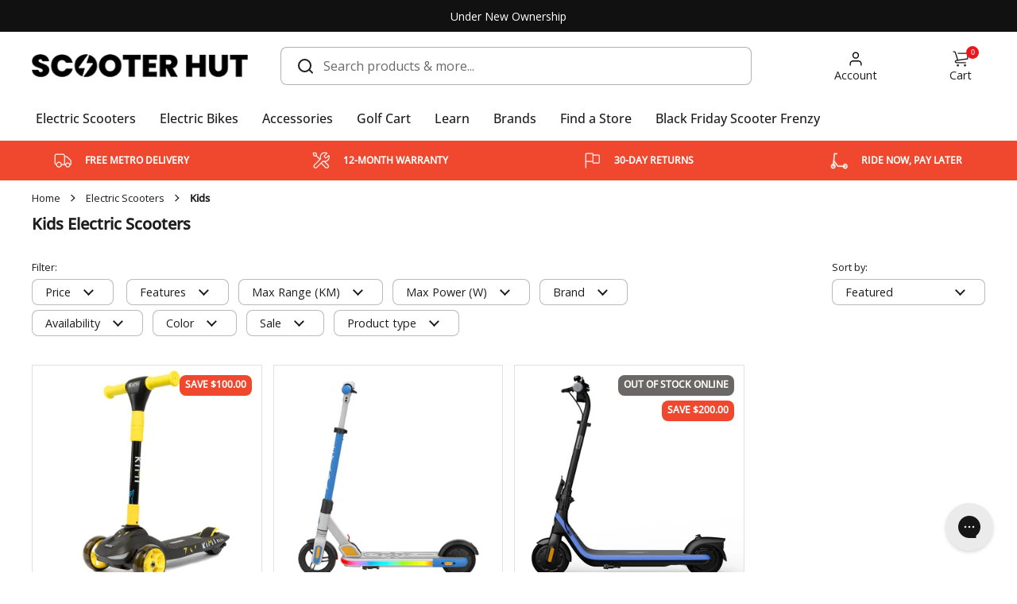

--- FILE ---
content_type: text/html; charset=utf-8
request_url: https://scooterhut.com.au/collections/kids-electric-scooters
body_size: 97154
content:
<!doctype html><html class="no-js" lang="en" dir="ltr" style="--search-input-height: 40px; --header-sections-height: 233px;">
  <head>
 
<!-- Start of Shoplift scripts -->
<!-- 2025-04-16T05:58:06.0407687Z -->
<style>.shoplift-hide { opacity: 0 !important; }</style>
<style id="sl-preview-bar-hide">#preview-bar-iframe, #PBarNextFrameWrapper { display: none !important; }</style>
<script type="text/javascript">(function(rootPath, template, themeRole, themeId, isThemePreview){ /* Generated on 2025-11-24T13:00:00.9594444Z */var nt=Object.defineProperty;var ot=(A,x,P)=>x in A?nt(A,x,{enumerable:!0,configurable:!0,writable:!0,value:P}):A[x]=P;var m=(A,x,P)=>ot(A,typeof x!="symbol"?x+"":x,P);(function(){"use strict";var A=document.createElement("style");A.textContent=`#shoplift-preview-control{position:fixed;max-width:332px;height:56px;background-color:#141414;z-index:9999;bottom:20px;display:flex;border-radius:8px;box-shadow:13px 22px 7px #0000,9px 14px 7px #00000003,5px 8px 6px #0000000d,2px 4px 4px #00000017,1px 1px 2px #0000001a,0 0 #0000001a;align-items:center;margin:0 auto;left:16px;right:16px;opacity:0;transform:translateY(20px);visibility:hidden;transition:opacity .4s ease-in-out,transform .4s ease-in-out,visibility 0s .4s}#shoplift-preview-control.visible{opacity:1;transform:translateY(0);visibility:visible;transition:opacity .4s ease-in-out,transform .4s ease-in-out,visibility 0s 0s}#shoplift-preview-control *{font-family:Inter,sans-serif;color:#fff;box-sizing:border-box;font-size:16px}#shoplift-preview-variant-title{font-weight:400;line-height:140%;font-size:16px;text-align:start;letter-spacing:-.16px;flex-grow:1;text-wrap:nowrap;overflow:hidden;text-overflow:ellipsis}#shoplift-preview-variant-selector{position:relative;display:block;padding:6px 0;height:100%;min-width:0;flex:1 1 auto}#shoplift-preview-variant-menu-trigger{border:none;cursor:pointer;width:100%;background-color:transparent;padding:0 16px;border-left:1px solid #333;border-right:1px solid #333;height:100%;display:flex;align-items:center;justify-content:start;gap:8px}#shoplift-preview-variant-selector .menu-variant-label{width:24px;height:24px;border-radius:50%;padding:6px;display:flex;justify-content:center;align-items:center;font-size:12px;font-style:normal;font-weight:600;line-height:100%;letter-spacing:-.12px;flex-shrink:0}#shoplift-preview-variant-selector .preview-variant-menu{position:absolute;bottom:110%;transform:translate3d(0,20px,0);visibility:hidden;pointer-events:none;opacity:0;cursor:pointer;background-color:#141414;border:1px solid #141414;border-radius:6px;width:100%;max-height:156px;overflow-y:auto;box-shadow:0 8px 16px #0003;z-index:1;transition:opacity .3s ease-in-out,transform .3s ease-in-out,visibility 0s .3s}#shoplift-preview-variant-selector .preview-variant-menu.preview-variant-menu__visible{visibility:visible;pointer-events:auto;opacity:100;transform:translateZ(0);transition:opacity .3s ease-in-out,transform .3s ease-in-out,visibility 0s 0s}@media screen and (max-width: 400px){#shoplift-preview-variant-selector .preview-variant-menu{position:fixed;left:0;right:0;width:auto;bottom:110%}}#shoplift-preview-variant-selector .preview-variant-menu .preview-variant-menu--item{padding:12px 16px;display:flex;overflow:hidden}#shoplift-preview-variant-selector .preview-variant-menu .preview-variant-menu--item .menu-variant-label{margin-right:6px}#shoplift-preview-variant-selector .preview-variant-menu .preview-variant-menu--item span{overflow:hidden;text-overflow:ellipsis;text-wrap:nowrap;white-space:nowrap;color:#f6f6f6;font-size:14px;font-style:normal;font-weight:500}#shoplift-preview-variant-selector .preview-variant-menu .preview-variant-menu--item:hover{background-color:#545454}#shoplift-preview-variant-selector .preview-variant-menu .preview-variant-menu--item:last-of-type{border-bottom-left-radius:6px;border-bottom-right-radius:6px}#shoplift-preview-variant-selector .preview-variant-menu .preview-variant-menu--item:first-of-type{border-top-left-radius:6px;border-top-right-radius:6px}#shoplift-preview-control div:has(#shoplift-exit-preview-button){padding:0 16px}#shoplift-exit-preview-button{padding:6px 8px;font-weight:500;line-height:75%;border-radius:4px;background-color:transparent;border:none;text-decoration:none}#shoplift-exit-preview-button:hover{cursor:pointer;background-color:#333}`,document.head.appendChild(A);var x=" daum[ /]| deusu/| yadirectfetcher|(?:^|[^g])news(?!sapphire)|(?<! (?:channel/|google/))google(?!(app|/google| pixel))|(?<! cu)bots?(?:\\b|_)|(?<!(?: ya| yandex|^job|inapp;) ?)search|(?<!(?:lib))http|(?<![hg]m)score|@[a-z][\\w-]+\\.|\\(\\)|\\.com|\\b\\d{13}\\b|^<|^[\\w \\.\\-\\(?:\\):]+(?:/v?\\d+(?:\\.\\d+)?(?:\\.\\d{1,10})*?)?(?:,|$)|^[^ ]{50,}$|^\\d+\\b|^\\w+/[\\w\\(\\)]*$|^active|^ad muncher|^amaya|^avsdevicesdk/|^biglotron|^bot|^bw/|^clamav[ /]|^client/|^cobweb/|^custom|^ddg[_-]android|^discourse|^dispatch/\\d|^downcast/|^duckduckgo|^facebook|^getright/|^gozilla/|^hobbit|^hotzonu|^hwcdn/|^jeode/|^jetty/|^jigsaw|^microsoft bits|^movabletype|^mozilla/\\d\\.\\d \\(compatible;?\\)$|^mozilla/\\d\\.\\d \\w*$|^navermailapp|^netsurf|^offline|^owler|^postman|^python|^rank|^read|^reed|^rest|^rss|^snapchat|^space bison|^svn|^swcd |^taringa|^thumbor/|^track|^valid|^w3c|^webbandit/|^webcopier|^wget|^whatsapp|^wordpress|^xenu link sleuth|^yahoo|^yandex|^zdm/\\d|^zoom marketplace/|^{{.*}}$|admin|analyzer|archive|ask jeeves/teoma|bit\\.ly/|bluecoat drtr|browsex|burpcollaborator|capture|catch|check|chrome-lighthouse|chromeframe|classifier|clean|cloud|crawl|cypress/|dareboost|datanyze|dejaclick|detect|dmbrowser|download|evc-batch/|feed|firephp|gomezagent|headless|httrack|hubspot marketing grader|hydra|ibisbrowser|images|insight|inspect|iplabel|ips-agent|java(?!;)|library|mail\\.ru/|manager|measure|neustar wpm|node|nutch|offbyone|optimize|pageburst|pagespeed|parser|perl|phantomjs|pingdom|powermarks|preview|proxy|ptst[ /]\\d|reputation|resolver|retriever|rexx;|rigor|rss\\b|scan|scrape|server|sogou|sparkler/|speedcurve|spider|splash|statuscake|synapse|synthetic|tools|torrent|trace|transcoder|url|virtuoso|wappalyzer|watch|webglance|webkit2png|whatcms/|zgrab",P=/bot|spider|crawl|http|lighthouse/i,E;function H(){if(E instanceof RegExp)return E;try{E=new RegExp(x,"i")}catch{E=P}return E}function U(c){return!!c&&H().test(c)}class V{constructor(){m(this,"timestamp");this.timestamp=new Date}}class F extends V{constructor(e,i,s){super();m(this,"type");m(this,"testId");m(this,"hypothesisId");this.type=3,this.testId=e,this.hypothesisId=i,this.timestamp=s}}class z extends V{constructor(e){super();m(this,"type");m(this,"path");this.type=4,this.path=e}}class j extends V{constructor(e){super();m(this,"type");m(this,"cart");this.type=5,this.cart=e}}class O extends Error{constructor(){super();m(this,"isBot");this.isBot=!0}}function B(c,t,e){for(const i of t.selectors){const s=c.querySelectorAll(i.cssSelector);for(let r=0;r<s.length;r++)e(t.testId,t.hypothesisId)}$(c,t,(i,s,r,n,o)=>o(s,r),e)}function L(c,t,e){for(const i of t.selectors)R(c,t.testId,t.hypothesisId,i,e??(()=>{}));$(c,t,R,e??(()=>{}))}function G(c){return c.urlPatterns.reduce((t,e)=>{switch(e.operator){case"contains":return t+`.*${e}.*`;case"endsWith":return t+`.*${e}`;case"startsWith":return t+`${e}.*`}},"")}function $(c,t,e,i){new MutationObserver(()=>{for(const r of t.selectors)e(c,t.testId,t.hypothesisId,r,i)}).observe(c.documentElement,{childList:!0,subtree:!0})}function R(c,t,e,i,s){const r=c.querySelectorAll(i.cssSelector);for(let n=0;n<r.length;n++){let o=r.item(n);if(o instanceof HTMLElement&&o.dataset.shoplift!==""){o.dataset.shoplift="";for(const l of i.actions.sort(tt))o=J(c,i.cssSelector,o,l)}}return r.length>0&&s?(s(t,e),!0):!1}function J(c,t,e,i){switch(i.type){case"innerHtml":e.innerHTML=i.value;break;case"attribute":K(e,i.scope,i.value);break;case"css":W(c,t,i.value);break;case"js":Y(c,e,i);break;case"copy":return Z(e);case"remove":Q(e);break;case"move":X(e,parseInt(i.value));break}return e}function K(c,t,e){c.setAttribute(t,e)}function W(c,t,e){var s;const i=c.createElement("style");i.innerHTML=`${t} { ${e} }`,(s=c.getElementsByTagName("head")[0])==null||s.appendChild(i)}function Y(c,t,e){Function("document","element",`"use strict"; ${e.value}`)(c,t)}function Z(c){const t=c.cloneNode(!0);if(!c.parentNode)throw"Can't copy node outside of DOM";return c.parentNode.insertBefore(t,c.nextSibling),t}function Q(c){c.remove()}function X(c,t){if(t===0)return;const e=Array.prototype.slice.call(c.parentElement.children).indexOf(c),i=Math.min(Math.max(e+t,0),c.parentElement.children.length-1);c.parentElement.children.item(i).insertAdjacentElement(t>0?"afterend":"beforebegin",c)}function tt(c,t){return q(c)-q(t)}function q(c){return c.type==="copy"||c.type==="remove"?0:1}var T=(c=>(c[c.Template=0]="Template",c[c.Theme=1]="Theme",c[c.UrlRedirect=2]="UrlRedirect",c[c.Script=3]="Script",c[c.Dom=4]="Dom",c[c.Price=5]="Price",c))(T||{});const et="data:image/svg+xml,%3csvg%20width='12'%20height='12'%20viewBox='0%200%2012%2012'%20fill='none'%20xmlns='http://www.w3.org/2000/svg'%3e%3cpath%20d='M9.96001%207.90004C9.86501%207.90004%209.77001%207.86504%209.69501%207.79004L6.43501%204.53004C6.19501%204.29004%205.80501%204.29004%205.56501%204.53004L2.30501%207.79004C2.16001%207.93504%201.92001%207.93504%201.77501%207.79004C1.63001%207.64504%201.63001%207.40504%201.77501%207.26004L5.03501%204.00004C5.56501%203.47004%206.43001%203.47004%206.96501%204.00004L10.225%207.26004C10.37%207.40504%2010.37%207.64504%2010.225%207.79004C10.15%207.86004%2010.055%207.90004%209.96001%207.90004Z'%20fill='white'/%3e%3c/svg%3e",it="data:image/svg+xml,%3csvg%20width='14'%20height='24'%20viewBox='0%200%2014%2024'%20fill='none'%20xmlns='http://www.w3.org/2000/svg'%3e%3cpath%20d='M12.3976%2014.5255C12.2833%2013.8788%2012.0498%2013.3024%2011.6952%2012.7961C11.3416%2012.2898%2010.9209%2011.8353%2010.4353%2011.4317C9.94868%2011.0291%209.43546%2010.6488%208.89565%2010.292C8.48487%2010.049%208.09577%209.78565%207.72637%209.50402C7.35697%209.2224%207.08016%208.89503%206.89694%208.51987C6.71273%208.14471%206.67826%207.69533%206.79055%207.1697C6.86345%206.83216%206.97476%206.54647%207.12351%206.31162C7.27324%206.07778%207.47124%205.89986%207.7175%205.77684C7.96377%205.65483%208.21989%205.59383%208.48389%205.59383C8.88087%205.59383%209.17639%205.7016%209.3734%205.91714C9.56943%206.13268%209.68271%206.42345%209.71424%206.78946C9.74576%207.15547%209.72015%207.55401%209.63839%207.98509C9.55663%208.41617%209.43645%208.84724%209.27687%209.27934L13.5127%208.80149C13.9638%207.52656%2014.1017%206.42447%2013.9264%205.49725C13.751%204.56901%2013.2664%203.85122%2012.4724%203.34491C12.239%203.19648%2011.9779%203.07041%2011.6893%202.96569L12.0026%201.50979L9.86397%200L7.3875%201.50979L7.11169%202.78878C6.65166%202.8874%206.21724%203.01957%205.8114%203.19038C4.85292%203.594%204.06684%204.15115%203.45117%204.86385C2.83452%205.57655%202.42571%206.40108%202.22378%207.33847C2.06616%208.06947%202.04942%208.70796%202.17551%209.25087C2.30061%209.7948%202.52028%2010.2828%202.8355%2010.7139C3.14974%2011.145%203.51816%2011.5344%203.93977%2011.881C4.36039%2012.2288%204.782%2012.5521%205.20164%2012.851C5.68334%2013.1702%206.13844%2013.5169%206.56497%2013.8921C6.99052%2014.2672%207.31954%2014.7125%207.55004%2015.228C7.78055%2015.7445%207.81502%2016.3769%207.65347%2017.1262C7.56482%2017.5389%207.43676%2017.8765%207.27028%2018.1388C7.10381%2018.4011%206.89596%2018.5983%206.64772%2018.7295C6.3985%2018.8606%206.12071%2018.9267%205.8114%2018.9267C5.21641%2018.9267%204.79776%2018.6034%204.62833%2018.1632C4.4589%2017.7229%204.47367%2017.2583%204.60075%2016.5639C4.72782%2015.8705%205.05092%2015.1395%205.37107%2014.3699H1.17665C1.17665%2014.3699%200.207341%2016.1115%200.0310135%2017.6762C-0.0655232%2018.5302%200.0635208%2019.2653%200.41519%2019.8844C0.76686%2020.5036%201.33032%2020.9814%202.10655%2021.319C2.39222%2021.443%202.7104%2021.5447%203.05813%2021.623L2.54589%2024H7.17473L7.7047%2021.5386C8.08493%2021.442%208.43857%2021.3231%208.76562%2021.1787C9.73985%2020.7476%2010.52%2020.1427%2011.1071%2019.3649C11.6932%2018.5871%2012.0873%2017.7291%2012.2892%2016.7917C12.4744%2015.9295%2012.5099%2015.1741%2012.3966%2014.5275L12.3976%2014.5255Z'%20fill='white'/%3e%3c/svg%3e";async function st(c){let t=c.replace(/-/g,"+").replace(/_/g,"/");for(;t.length%4;)t+="=";const e=atob(t),i=Uint8Array.from(e,n=>n.charCodeAt(0)),s=new Blob([i]).stream().pipeThrough(new DecompressionStream("gzip")),r=await new Response(s).text();return JSON.parse(r)}function I(c,t){return typeof t=="string"&&/\d{4}-\d{2}-\d{2}T\d{2}:\d{2}:\d{2}.\d+(?:Z|[+-]\d+)/.test(t)?new Date(t):t}function _(c,t){return t}let M=!1;class rt{constructor(t,e,i,s,r,n,o,l,a,h,f){m(this,"temporarySessionKey","Shoplift_Session");m(this,"essentialSessionKey","Shoplift_Essential");m(this,"analyticsSessionKey","Shoplift_Analytics");m(this,"legacySessionKey");m(this,"cssHideClass");m(this,"testConfigs");m(this,"inactiveTestConfigs");m(this,"testsFilteredByAudience");m(this,"sendPageView");m(this,"shopliftDebug");m(this,"gaConfig");m(this,"getCountryTimeout");m(this,"state");m(this,"shopifyAnalyticsId");m(this,"cookie",document.cookie);m(this,"isSyncing",!1);m(this,"isSyncingGA",!1);m(this,"fetch");m(this,"localStorageSet");m(this,"localStorageGet");m(this,"sessionStorageSet",window.sessionStorage.setItem.bind(window.sessionStorage));m(this,"sessionStorageGet",window.sessionStorage.getItem.bind(window.sessionStorage));m(this,"urlParams",new URLSearchParams(window.location.search));m(this,"device");m(this,"logHistory");this.shop=t,this.host=e,this.eventHost=i,this.disableReferrerOverride=l,this.logHistory=[],this.legacySessionKey=`SHOPLIFT_SESSION_${this.shop}`,this.cssHideClass=s?"shoplift-hide":"",this.testConfigs=h.map(y=>({...y,startAt:new Date(y.startAt),statusHistory:y.statusHistory.map(S=>({...S,createdAt:new Date(S.createdAt)}))})),this.inactiveTestConfigs=f,this.sendPageView=!!r,this.shopliftDebug=n===!0,this.gaConfig=o!=={"sendEvents":false,"mode":"gtag"}?o:{sendEvents:!1},this.fetch=window.fetch.bind(window),this.localStorageSet=window.localStorage.setItem.bind(window.localStorage),this.localStorageGet=window.localStorage.getItem.bind(window.localStorage);const b=this.getDeviceType();this.device=b!=="tablet"?b:"mobile",this.state=this.loadState(),this.shopifyAnalyticsId=this.getShopifyAnalyticsId(),this.testsFilteredByAudience=h.filter(y=>y.status=="active"),this.getCountryTimeout=a===1000?1e3:a,this.log("State Loaded",JSON.stringify(this.state))}async init(){var t;try{if(this.log("Shoplift script initializing"),window.Shopify&&window.Shopify.designMode){this.log("Skipping script for design mode");return}if(window.location.href.includes("slScreenshot=true")){this.log("Skipping script for screenshot");return}if(window.location.hostname.endsWith(".edgemesh.com")){this.log("Skipping script for preview");return}if(window.location.href.includes("isShopliftMerchant")){const i=this.urlParams.get("isShopliftMerchant")==="true";this.log("Setting merchant session to %s",i),this.state.temporary.isMerchant=i,this.persistTemporaryState()}if(this.state.temporary.isMerchant){this.log("Setting up preview for merchant"),typeof window.shoplift!="object"&&this.setShopliftStub(),this.state.temporary.previewConfig||this.hidePage(),await this.initPreview(),(t=document.querySelector("#sl-preview-bar-hide"))==null||t.remove();return}if(this.state.temporary.previewConfig=void 0,U(navigator.userAgent))return;if(navigator.userAgent.includes("Chrome/118")){this.log("Random: %o",[Math.random(),Math.random(),Math.random()]);const i=await this.makeRequest({url:`${this.eventHost}/api/v0/events/ip`,method:"get"}).then(s=>s==null?void 0:s.json());this.log(`IP: ${i}`),this.makeRequest({url:`${this.eventHost}/api/v0/logs`,method:"post",data:JSON.stringify(this.debugState(),_)}).catch()}if(this.shopifyAnalyticsId=this.getShopifyAnalyticsId(),this.monitorConsentChange(),this.checkForThemePreview())return;if(!this.disableReferrerOverride&&this.state.temporary.originalReferrer!=null){this.log(`Overriding referrer from '${document.referrer}' to '${this.state.temporary.originalReferrer}'`);const i=this.state.temporary.originalReferrer;delete this.state.temporary.originalReferrer,this.persistTemporaryState(),Object.defineProperty(document,"referrer",{get:()=>i,enumerable:!0,configurable:!0})}if(await this.refreshVisitor(this.shopifyAnalyticsId),await this.handleVisitorTest()){this.log("Redirecting for visitor test");return}this.setShoplift(),this.showPage(),await this.ensureCartAttributesForExistingPriceTests(!1),await this.finalize(),console.log("SHOPLIFT SCRIPT INITIALIZED!")}catch(e){if(e instanceof O)return;throw e}finally{typeof window.shoplift!="object"&&this.setShopliftStub()}}getVariantColor(t){switch(t){case"a":return{text:"#141414",bg:"#E2E2E2"};case"b":return{text:"rgba(255, 255, 255, 1)",bg:"rgba(37, 99, 235, 1)"}}}async initPreview(){const t=this.urlParams.get("previewConfig");if(t){this.state.temporary.previewConfig=void 0,this.log("Setting up the preview"),this.log("Found preview config, writing to temporary state");const e=await st(t);if(this.state.temporary.previewConfig=e,this.state.temporary.previewConfig.testTypeCategory===T.Price){this.hidePage(!0);const s=this.state.temporary.previewConfig;let r=`${this.host}/api/dom-selectors/${s.storeId}/${s.testId}/${s.isDraft||!1}`;s.shopifyProductId&&(r+=`?productId=${s.shopifyProductId}`);const n=await this.makeJsonRequest({method:"get",url:r}).catch(o=>(this.log("Error getting domSelectors",o),null));s.variants.forEach(o=>{var l;return o.domSelectors=(l=n[o.id])==null?void 0:l.domSelectors})}this.persistTemporaryState();const i=new URL(window.location.toString());i.searchParams.delete("previewConfig"),this.queueRedirect(i)}else if(this.state.temporary.previewConfig){this.showPage();const e=this.state.temporary.previewConfig;e.testTypeCategory===T.Template&&this.handleTemplatePreview(e)&&this.initPreviewControls(e),e.testTypeCategory===T.UrlRedirect&&this.handleUrlPreview(e)&&this.initPreviewControls(e),e.testTypeCategory===T.Script&&this.handleScriptPreview(e)&&this.initPreviewControls(e),e.testTypeCategory===T.Price&&await this.handlePricePreview(e)&&this.initPreviewControls(e)}}initPreviewControls(t){document.addEventListener("DOMContentLoaded",()=>{const e=t.variants.find(S=>S.id===t.currentVariant),i=(e==null?void 0:e.label)||"a",s=t.variants,r=document.createElement("div");r.id="shoplift-preview-control";const n=document.createElement("div"),o=document.createElement("img");o.src=it,o.height=24,o.width=14,n.style.padding="0 16px",n.style.lineHeight="100%",n.appendChild(o),r.appendChild(n);const l=document.createElement("div");l.id="shoplift-preview-variant-selector";const a=document.createElement("button");a.id="shoplift-preview-variant-menu-trigger";const h=document.createElement("div");h.className="menu-variant-label",h.style.backgroundColor=this.getVariantColor(i).bg,h.style.color=this.getVariantColor(i).text,h.innerText=i.toUpperCase(),a.appendChild(h);const f=document.createElement("span");if(f.id="shoplift-preview-variant-title",f.innerText=e!=null&&e.title?e.title:"Untitled variant "+i.toUpperCase(),a.appendChild(f),s.length>1){const S=document.createElement("img");S.src=et,S.width=12,S.height=12,S.style.height="12px",S.style.width="12px",a.appendChild(S);const C=document.createElement("div");C.className="preview-variant-menu";for(const u of t.variants.filter(d=>d.id!==t.currentVariant)){const d=document.createElement("div");d.className="preview-variant-menu--item";const g=document.createElement("div");g.className="menu-variant-label",g.style.backgroundColor=this.getVariantColor(u.label).bg,g.style.color=this.getVariantColor(u.label).text,g.style.flexShrink="0",g.innerText=u.label.toUpperCase(),d.appendChild(g);const p=document.createElement("span");p.innerText=u.title?u.title:"Untitled variant "+u.label.toUpperCase(),d.appendChild(p),d.addEventListener("click",()=>{this.pickVariant(u.id)}),C.appendChild(d)}l.appendChild(C),a.addEventListener("click",()=>{C.className!=="preview-variant-menu preview-variant-menu__visible"?C.classList.add("preview-variant-menu__visible"):C.classList.remove("preview-variant-menu__visible")}),document.addEventListener("click",u=>{u.target instanceof Element&&!a.contains(u.target)&&C.className==="preview-variant-menu preview-variant-menu__visible"&&C.classList.remove("preview-variant-menu__visible")})}else a.style.pointerEvents="none",h.style.margin="0";l.appendChild(a),r.appendChild(l);const b=document.createElement("div"),y=document.createElement("button");y.id="shoplift-exit-preview-button",y.innerText="Exit",b.appendChild(y),y.addEventListener("click",()=>{this.exitPreview()}),r.appendChild(b),document.body.appendChild(r),requestAnimationFrame(()=>{r.classList.add("visible")})}),this.ensureCartAttributesForExistingPriceTests(!0).catch(e=>{this.log("Error ensuring cart attributes for price test",e)})}pickVariant(t){var e,i,s,r;if(this.state.temporary.previewConfig){const n=this.state.temporary.previewConfig,o=new URL(window.location.toString());if(n.testTypeCategory===T.UrlRedirect){const l=(e=n.variants.find(a=>a.id===n.currentVariant))==null?void 0:e.redirectUrl;if(o.pathname===l){const a=(i=n.variants.find(h=>h.id===t))==null?void 0:i.redirectUrl;a&&(o.pathname=a)}}if(n.testTypeCategory===T.Template){const l=(s=n.variants.find(a=>a.id===n.currentVariant))==null?void 0:s.pathName;if(l&&o.pathname===l){const a=(r=n.variants.find(h=>h.id===t))==null?void 0:r.pathName;a&&a!==l&&(o.pathname=a)}}n.currentVariant=t,this.persistTemporaryState(),this.queueRedirect(o)}}exitPreview(){var e,i,s,r;const t=new URL(window.location.toString());if(((e=this.state.temporary.previewConfig)==null?void 0:e.testTypeCategory)===T.Template&&t.searchParams.delete("view"),((i=this.state.temporary.previewConfig)==null?void 0:i.testTypeCategory)===T.Script&&t.searchParams.delete("slVariant"),((s=this.state.temporary.previewConfig)==null?void 0:s.testTypeCategory)===T.UrlRedirect){const o=this.state.temporary.previewConfig.variants.filter(a=>a.label!=="a"&&a.redirectUrl!==null).map(a=>a.redirectUrl),l=(r=this.state.temporary.previewConfig.variants.find(a=>a.label==="a"))==null?void 0:r.redirectUrl;o.includes(t.pathname)&&l&&(t.pathname=l)}this.state.temporary.previewConfig=void 0,this.persistTemporaryState(),this.hidePage(),this.queueRedirect(t)}handleTemplatePreview(t){const e=t.currentVariant,i=t.variants.find(n=>n.id===e);if(!i)return!1;this.log("Setting up template preview for type",i.type);const s=new URL(window.location.toString()),r=s.searchParams.get("view");return this.typeFromTemplate()==i.type&&r!==i.affix&&i.affix&&(this.log("Template type matches current variant, redirecting"),s.searchParams.delete("view"),this.log("Setting the new viewParam"),this.hidePage(),s.searchParams.set("view",i.affix),this.queueRedirect(s)),r!==null&&r!==i.affix&&(s.searchParams.delete("view"),this.hidePage(),this.queueRedirect(s)),!0}handleUrlPreview(t){var n;const e=t.currentVariant,i=t.variants.find(o=>o.id===e),s=(n=t.variants.find(o=>o.isControl))==null?void 0:n.redirectUrl;if(!i)return!1;this.log("Setting up URL redirect preview");const r=new URL(window.location.toString());return r.pathname===s&&!i.isControl&&i.redirectUrl!==null&&(this.log("Url matches control, redirecting"),this.hidePage(),r.pathname=i.redirectUrl,this.queueRedirect(r)),!0}handleScriptPreview(t){const e=t.currentVariant,i=t.variants.find(n=>n.id===e);if(!i)return!1;this.log("Setting up script preview");const s=new URL(window.location.toString());return s.searchParams.get("slVariant")!==i.id&&(this.log("current id doesn't match the variant, redirecting"),s.searchParams.delete("slVariant"),this.log("Setting the new slVariantParam"),this.hidePage(),s.searchParams.set("slVariant",i.id),this.queueRedirect(s)),!0}async handlePricePreview(t){const e=t.currentVariant,i=t.variants.find(s=>s.id===e);return i?(this.log("Setting up price preview"),i.domSelectors&&i.domSelectors.length>0&&(L(document,{testId:t.testId,hypothesisId:i.id,selectors:i.domSelectors}),await this.ensureCartAttributesForExistingPriceTests(!0)),!0):!1}async finalize(){const t=await this.getCartState();t!==null&&this.queueCartUpdate(t),this.pruneStateAndSave(),await this.syncAllEvents()}setShoplift(){this.log("Setting up public API");const e=this.urlParams.get("slVariant")==="true",i=e?null:this.urlParams.get("slVariant");window.shoplift={isHypothesisActive:async s=>{if(this.log("Script checking variant for hypothesis '%s'",s),e)return this.log("Forcing variant for hypothesis '%s'",s),!0;if(i!==null)return this.log("Forcing hypothesis '%s'",i),s===i;const r=this.testConfigs.find(o=>o.hypotheses.some(l=>l.id===s));if(!r)return this.log("No test found for hypothesis '%s'",s),!1;const n=this.state.essential.visitorTests.find(o=>o.testId===r.id);return n?(this.log("Active visitor test found",s),n.hypothesisId===s):(await this.manuallySplitVisitor(r),this.testConfigs.some(o=>o.hypotheses.some(l=>l.id===s&&this.state.essential.visitorTests.some(a=>a.hypothesisId===l.id))))},setAnalyticsConsent:async s=>{await this.onConsentChange(s,!0)},getVisitorData:()=>({visitor:this.state.analytics.visitor,visitorTests:this.state.essential.visitorTests.filter(s=>!s.isInvalid).map(s=>{const{shouldSendToGa:r,...n}=s;return n})})}}setShopliftStub(){this.log("Setting up stubbed public API");const e=this.urlParams.get("slVariant")==="true",i=e?null:this.urlParams.get("slVariant");window.shoplift={isHypothesisActive:s=>Promise.resolve(e||s===i),setAnalyticsConsent:()=>Promise.resolve(),getVisitorData:()=>({visitor:null,visitorTests:[]})}}async manuallySplitVisitor(t){this.log("Starting manual split for test '%s'",t.id),await this.handleVisitorTest([t]),this.saveState(),this.syncAllEvents()}async handleVisitorTest(t){await this.filterTestsByAudience(this.testConfigs,this.state.analytics.visitor??this.buildBaseVisitor(),this.state.essential.visitorTests);let e=t?t.filter(i=>this.testsFilteredByAudience.some(s=>s.id===i.id)):[...this.testsForUrl(this.testsFilteredByAudience),...this.domTestsForUrl(this.testsFilteredByAudience)];try{if(e.length===0)return this.log("No tests found"),!1;this.log("Checking for existing visitor test on page");const i=this.getCurrentVisitorHypothesis(e);if(i){this.log("Found current visitor test");const o=this.considerRedirect(i);return o&&(this.log("Redirecting for current visitor test"),this.redirect(i)),o}this.log("No active test relation for test page");const s=this.testsForUrl(this.inactiveTestConfigs.filter(o=>this.testIsPaused(o)&&o.hypotheses.some(l=>this.state.essential.visitorTests.some(a=>a.hypothesisId===l.id)))).map(o=>o.id);if(s.length>0)return this.log("Visitor has paused tests for test page, skipping test assignment: %o",s),!1;if(this.hasThemeAndOtherTestTypes(this.testsFilteredByAudience)){this.log("Store has both theme and non-theme tests");const o=this.visitorActiveTestType();this.log("Current visitor test type is '%s'",o);let l;switch(o){case"templateOrUrlRedirect":this.log("Filtering to non-theme tests"),l=h=>h!=="theme";break;case"theme":this.log("Filtering to theme tests"),l=h=>h==="theme";break;case null:l=Math.random()>.5?(this.log("Filtering to theme tests"),h=>h==="theme"):(this.log("Filtering to non-theme tests"),h=>h!=="theme");break}const a=e.filter(h=>h.hypotheses.every(f=>!f.isControl||!l(f.type)));this.log(`Blocking visitor from being assigned to filtered test IDs: ["${a.map(h=>h.id).join('", "')}"]`),this.state.essential.visitorTests.push(...a.map(h=>({createdAt:new Date,testId:h.id,hypothesisId:null,isThemeTest:h.hypotheses.some(f=>f.type==="theme"),shouldSendToGa:!1,isSaved:!0,isInvalid:!0,themeId:void 0}))),e=e.filter(h=>h.hypotheses.some(f=>f.isControl&&l(f.type)))}if(e.length===0)return this.log("No tests found"),!1;const r=e[Math.floor(Math.random()*e.length)],n=this.pickHypothesis(r);if(n){this.log("Adding local visitor to test '%s', hypothesis '%s'",r.id,n.id),this.queueAddVisitorToTest(r.id,n);const o=this.considerRedirect(n);return o&&(this.log("Redirecting for new test"),this.redirect(n)),o}return this.log("No hypothesis found"),!1}finally{this.includeInDomTests(),this.saveState()}}includeInDomTests(){const t=this.getDomTestsForCurrentUrl(),e=this.getVisitorDomHypothesis(t);for(const i of t){this.log("Evaluating dom test '%s'",i.id);const r=e.find(n=>i.hypotheses.some(o=>n.id===o.id))??this.pickHypothesis(i);if(!r){this.log("Failed to pick hypothesis for test");continue}if(r.isControl){this.log("Control hypothesis - applying DOM selectors and watching for variant selectors");const n=i.hypotheses.filter(o=>o.id!==r.id).flatMap(o=>{var l;return((l=o.domSelectors)==null?void 0:l.map(a=>({...a,testId:i.id})))??[]});n.length>0&&B(document,{testId:i.id,hypothesisId:r.id,selectors:n},o=>{this.queueAddVisitorToTest(o,r),this.syncAllEvents()})}if(!r.domSelectors||r.domSelectors.length===0){this.log("No selectors found, skipping hypothesis");continue}this.log("Watching for selectors"),L(document,{testId:i.id,hypothesisId:r.id,selectors:r.domSelectors},n=>{this.queueAddVisitorToTest(n,r),this.syncAllEvents()})}}considerRedirect(t){if(this.log("Considering redirect for hypothesis '%s'",t.id),t.isControl)return this.log("Skipping redirect for control"),!1;if(t.type==="basicScript"||t.type==="manualScript")return this.log("Skipping redirect for script test"),!1;const e=this.state.essential.visitorTests.find(n=>n.hypothesisId===t.id),i=new URL(window.location.toString()),r=new URLSearchParams(window.location.search).get("view");if(t.type==="theme"){if(!(t.themeId===themeId)){if(this.log("Theme id '%s' is not hypothesis theme ID '%s'",t.themeId,themeId),e&&e.themeId!==t.themeId&&(e.themeId===themeId||!this.isThemePreview()))this.log("On old theme, redirecting and updating local visitor"),e.themeId=t.themeId;else if(this.isThemePreview())return this.log("On non-test theme, skipping redirect"),!1;return this.log("Hiding page to redirect for theme test"),this.hidePage(),!0}return!1}else if(t.type!=="dom"&&t.type!=="price"&&t.affix!==template.suffix&&t.affix!==r||t.redirectPath&&!i.pathname.endsWith(t.redirectPath))return this.log("Hiding page to redirect for template test"),this.hidePage(),!0;return this.log("Not redirecting"),!1}redirect(t){if(this.log("Redirecting to hypothesis '%s'",t.id),t.isControl)return;const e=new URL(window.location.toString());if(e.searchParams.delete("view"),t.redirectPath){const i=RegExp("^(/w{2}-w{2})/").exec(e.pathname);if(i&&i.length>1){const s=i[1];e.pathname=`${s}${t.redirectPath}`}else e.pathname=t.redirectPath}else t.type==="theme"?(e.searchParams.set("_ab","0"),e.searchParams.set("_fd","0"),e.searchParams.set("_sc","1"),e.searchParams.set("preview_theme_id",t.themeId.toString())):t.type!=="urlRedirect"&&e.searchParams.set("view",t.affix);this.queueRedirect(e)}async refreshVisitor(t){if(t===null||!this.state.essential.isFirstLoad||!this.testConfigs.some(i=>i.visitorOption!=="all"))return;this.log("Refreshing visitor"),this.hidePage();const e=await this.getVisitor(t);e&&e.id&&this.updateLocalVisitor(e)}buildBaseVisitor(){return{shopifyAnalyticsId:this.shopifyAnalyticsId,device:this.device,country:null,...this.state.essential.initialState}}getInitialState(){const t=this.getUTMValue("utm_source")??"",e=this.getUTMValue("utm_medium")??"",i=this.getUTMValue("utm_campaign")??"",s=this.getUTMValue("utm_content")??"",r=window.document.referrer,n=this.device;return{createdAt:new Date,utmSource:t,utmMedium:e,utmCampaign:i,utmContent:s,referrer:r,device:n}}checkForThemePreview(){var t,e;return this.log("Checking for theme preview"),window.location.hostname.endsWith(".shopifypreview.com")?(this.log("on shopify preview domain"),this.clearThemeBar(!0,!1,this.state),(t=document.querySelector("#sl-preview-bar-hide"))==null||t.remove(),!1):this.isThemePreview()?this.state.essential.visitorTests.some(i=>i.isThemeTest&&i.hypothesisId!=null&&this.getHypothesis(i.hypothesisId)&&i.themeId===themeId)?(this.log("On active theme test, removing theme bar"),this.clearThemeBar(!1,!0,this.state),!1):this.state.essential.visitorTests.some(i=>i.isThemeTest&&i.hypothesisId!=null&&!this.getHypothesis(i.hypothesisId)&&i.themeId===themeId)?(this.log("Visitor is on an inactive theme test, redirecting to main theme"),this.redirectToMainTheme(),!0):this.state.essential.isFirstLoad?(this.log("No visitor found on theme preview, redirecting to main theme"),this.redirectToMainTheme(),!0):this.inactiveTestConfigs.some(i=>i.hypotheses.some(s=>s.themeId===themeId))?(this.log("Current theme is an inactive theme test, redirecting to main theme"),this.redirectToMainTheme(),!0):this.testConfigs.some(i=>i.hypotheses.some(s=>s.themeId===themeId))?(this.log("Falling back to clearing theme bar"),this.clearThemeBar(!1,!0,this.state),!1):(this.log("No tests on current theme, skipping script"),this.clearThemeBar(!0,!1,this.state),(e=document.querySelector("#sl-preview-bar-hide"))==null||e.remove(),!0):(this.log("Not on theme preview"),this.clearThemeBar(!0,!1,this.state),!1)}redirectToMainTheme(){this.hidePage();const t=new URL(window.location.toString());t.searchParams.set("preview_theme_id",""),this.queueRedirect(t)}testsForUrl(t){const e=new URL(window.location.href),i=this.typeFromTemplate();return t.filter(s=>s.hypotheses.some(r=>r.type!=="dom"&&r.type!=="price"&&(r.isControl&&r.type===i&&r.affix===template.suffix||r.type==="theme"||r.isControl&&r.type==="urlRedirect"&&r.redirectPath&&e.pathname.endsWith(r.redirectPath)||r.type==="basicScript"))&&(s.ignoreTestViewParameterEnforcement||!e.searchParams.has("view")||s.hypotheses.map(r=>r.affix).includes(e.searchParams.get("view")??"")))}domTestsForUrl(t){const e=new URL(window.location.href);return t.filter(i=>i.hypotheses.some(s=>(s.type==="dom"||s.type==="price")&&s.domSelectors&&s.domSelectors.some(r=>new RegExp(G(r)).test(e.toString()))))}async filterTestsByAudience(t,e,i){const s=[];let r=e.country;!r&&t.some(n=>n.requiresCountry&&!i.some(o=>o.testId===n.id))&&(this.log("Hiding page to check geoip"),this.hidePage(),r=await this.makeJsonRequest({method:"get",url:`${this.eventHost}/api/v0/visitors/get-country`,signal:AbortSignal.timeout(this.getCountryTimeout)}).catch(n=>(this.log("Error getting country",n),null)));for(const n of t){if(this.log("Checking audience for test '%s'",n.id),this.state.essential.visitorTests.some(a=>a.testId===n.id&&a.hypothesisId==null)){console.log(`Skipping blocked test '${n.id}'`);continue}const o=this.visitorCreatedDuringTestActive(n.statusHistory);(i.some(a=>a.testId===n.id&&(n.device==="all"||n.device===e.device&&n.device===this.device))||this.isTargetAudience(n,e,o,r))&&(this.log("Visitor is in audience for test '%s'",n.id),s.push(n))}this.testsFilteredByAudience=s}isTargetAudience(t,e,i,s){const r=this.getChannel(e);return(t.device==="all"||t.device===e.device&&t.device===this.device)&&(t.visitorOption==="all"||t.visitorOption==="new"&&i||t.visitorOption==="returning"&&!i)&&(t.targetAudiences.length===0||t.targetAudiences.reduce((n,o)=>n||o.reduce((l,a)=>l&&a(e,i,r,s),!0),!1))}visitorCreatedDuringTestActive(t){let e="";for(const i of t){if(this.state.analytics.visitor!==null&&this.state.analytics.visitor.createdAt<i.createdAt||this.state.essential.initialState.createdAt<i.createdAt)break;e=i.status}return e==="active"}getDomTestsForCurrentUrl(){return this.domTestsForUrl(this.testsFilteredByAudience)}getCurrentVisitorHypothesis(t){return t.flatMap(e=>e.hypotheses).find(e=>e.type!=="dom"&&e.type!=="price"&&this.state.essential.visitorTests.some(i=>i.hypothesisId===e.id))}getVisitorDomHypothesis(t){return t.flatMap(e=>e.hypotheses).filter(e=>(e.type==="dom"||e.type==="price")&&this.state.essential.visitorTests.some(i=>i.hypothesisId===e.id))}getHypothesis(t){return this.testConfigs.filter(e=>e.hypotheses.some(i=>i.id===t)).map(e=>e.hypotheses.find(i=>i.id===t))[0]}hasThemeTest(t){return t.some(e=>e.hypotheses.some(i=>i.type==="theme"))}hasTestThatIsNotThemeTest(t){return t.some(e=>e.hypotheses.some(i=>i.type!=="theme"&&i.type!=="dom"&&i.type!=="price"))}hasThemeAndOtherTestTypes(t){return this.hasThemeTest(t)&&this.hasTestThatIsNotThemeTest(t)}testIsPaused(t){return t.status==="paused"||t.status==="incompatible"||t.status==="suspended"}visitorActiveTestType(){const t=this.state.essential.visitorTests.filter(e=>this.testConfigs.some(i=>i.hypotheses.some(s=>s.id==e.hypothesisId)));return t.length===0?null:t.some(e=>e.isThemeTest)?"theme":"templateOrUrlRedirect"}pickHypothesis(t){let e=Math.random();const i=t.hypotheses.reduce((r,n)=>r+n.visitorCount,0);return t.hypotheses.sort((r,n)=>r.isControl?n.isControl?0:-1:n.isControl?1:0).reduce((r,n)=>{if(r!==null)return r;const l=t.hypotheses.reduce((a,h)=>a&&h.visitorCount>20,!0)?n.visitorCount/i-n.trafficPercentage:0;return e<=n.trafficPercentage-l?n:(e-=n.trafficPercentage,null)},null)}typeFromTemplate(){switch(template.type){case"collection-list":return"collectionList";case"page":return"landing";case"article":case"blog":case"cart":case"collection":case"index":case"product":case"search":return template.type;default:return null}}queueRedirect(t){this.saveState(),this.disableReferrerOverride||(this.log(`Saving temporary referrer override '${document.referrer}'`),this.state.temporary.originalReferrer=document.referrer,this.persistTemporaryState()),window.setTimeout(()=>window.location.assign(t),0),window.setTimeout(()=>void this.syncAllEvents(),2e3)}async syncAllEvents(){const t=async()=>{if(this.isSyncing){window.setTimeout(()=>void(async()=>await t())(),500);return}try{this.isSyncing=!0,await this.syncEvents(),this.syncGAEvents()}finally{this.isSyncing=!1}};await t()}async syncEvents(){var i,s;if(!this.state.essential.consentApproved||!this.shopifyAnalyticsId||this.state.analytics.queue.length===0)return;const t=this.state.analytics.queue.length,e=this.state.analytics.queue.splice(0,t);this.log("Syncing %s events",t);try{const r={shop:this.shop,visitorDetails:{shopifyAnalyticsId:this.shopifyAnalyticsId,device:((i=this.state.analytics.visitor)==null?void 0:i.device)??this.device,country:((s=this.state.analytics.visitor)==null?void 0:s.country)??null,...this.state.essential.initialState},events:this.state.essential.visitorTests.filter(o=>!o.isInvalid&&!o.isSaved&&o.hypothesisId!=null).map(o=>new F(o.testId,o.hypothesisId,o.createdAt)).concat(e)};await this.sendEvents(r);const n=await this.getVisitor(this.shopifyAnalyticsId);n!==null&&this.updateLocalVisitor(n);for(const o of this.state.essential.visitorTests.filter(l=>!l.isInvalid&&!l.isSaved))o.isSaved=!0}catch{this.state.analytics.queue.splice(0,0,...e)}finally{this.saveState()}}syncGAEvents(){if(!this.gaConfig.sendEvents){if(M)return;M=!0,this.log("UseGtag is false — skipping GA Events");return}if(!this.state.essential.consentApproved){this.log("Consent not approved — skipping GA Events");return}if(this.isSyncingGA){this.log("Already syncing GA - skipping GA events");return}const t=this.state.essential.visitorTests.filter(e=>e.shouldSendToGa);if(t.length===0){this.log("No GA Events to sync");return}this.isSyncingGA=!0,this.log("Syncing %s GA Events",t.length),Promise.allSettled(t.map(e=>this.sendGAEvent(e))).then(()=>this.log("All gtag events sent")).finally(()=>this.isSyncingGA=!1)}sendGAEvent(t){return new Promise(e=>{this.log("Sending GA Event for test %s, hypothesis %s",t.testId,t.hypothesisId);const i=()=>{this.log("GA acknowledged event for hypothesis %s",t.hypothesisId),t.shouldSendToGa=!1,this.persistEssentialState(),e()},s={exp_variant_string:`SL-${t.testId}-${t.hypothesisId}`};this.shopliftDebug&&Object.assign(s,{debug_mode:!0});function r(n,o,l){window.dataLayer=window.dataLayer||[],window.dataLayer.push(arguments)}this.gaConfig.mode==="gtag"?r("event","experience_impression",{...s,event_callback:i}):(window.dataLayer=window.dataLayer||[],window.dataLayer.push({event:"experience_impression",...s,eventCallback:i}))})}updateLocalVisitor(t){let e;({visitorTests:e,...this.state.analytics.visitor}=t);for(const i of this.state.essential.visitorTests.filter(s=>!e.some(r=>r.testId===s.testId)))i.isSaved=!0,i.isInvalid=!0;for(const i of e){const s=this.state.essential.visitorTests.findIndex(n=>n.testId===i.testId);s!==-1?(i.isInvalid=!1,this.state.essential.visitorTests.splice(s,1,i)):this.state.essential.visitorTests.push(i)}this.state.analytics.visitor.storedAt=new Date}async getVisitor(t){try{return await this.makeJsonRequest({method:"get",url:`${this.eventHost}/api/v0/visitors/by-key/${this.shop}/${t}`})}catch{return null}}async sendEvents(t){await this.makeRequest({method:"post",url:`${this.eventHost}/api/v0/events`,data:JSON.stringify(t)})}getUTMValue(t){const i=decodeURIComponent(window.location.search.substring(1)).split("&");for(let s=0;s<i.length;s++){const r=i[s].split("=");if(r[0]===t)return r[1]||null}return null}hidePage(t){this.log("Hiding page"),this.cssHideClass&&!window.document.documentElement.classList.contains(this.cssHideClass)&&(window.document.documentElement.classList.add(this.cssHideClass),t||setTimeout(this.removeAsyncHide(this.cssHideClass),2e3))}showPage(){this.cssHideClass&&this.removeAsyncHide(this.cssHideClass)()}getDeviceType(){function t(){let i=!1;return function(s){(/(android|bb\d+|meego).+mobile|avantgo|bada\/|blackberry|blazer|compal|elaine|fennec|hiptop|iemobile|ip(hone|od)|iris|kindle|lge |maemo|midp|mmp|mobile.+firefox|netfront|opera m(ob|in)i|palm( os)?|phone|p(ixi|re)\/|plucker|pocket|psp|series(4|6)0|symbian|treo|up\.(browser|link)|vodafone|wap|windows ce|xda|xiino/i.test(s)||/1207|6310|6590|3gso|4thp|50[1-6]i|770s|802s|a wa|abac|ac(er|oo|s\-)|ai(ko|rn)|al(av|ca|co)|amoi|an(ex|ny|yw)|aptu|ar(ch|go)|as(te|us)|attw|au(di|\-m|r |s )|avan|be(ck|ll|nq)|bi(lb|rd)|bl(ac|az)|br(e|v)w|bumb|bw\-(n|u)|c55\/|capi|ccwa|cdm\-|cell|chtm|cldc|cmd\-|co(mp|nd)|craw|da(it|ll|ng)|dbte|dc\-s|devi|dica|dmob|do(c|p)o|ds(12|\-d)|el(49|ai)|em(l2|ul)|er(ic|k0)|esl8|ez([4-7]0|os|wa|ze)|fetc|fly(\-|_)|g1 u|g560|gene|gf\-5|g\-mo|go(\.w|od)|gr(ad|un)|haie|hcit|hd\-(m|p|t)|hei\-|hi(pt|ta)|hp( i|ip)|hs\-c|ht(c(\-| |_|a|g|p|s|t)|tp)|hu(aw|tc)|i\-(20|go|ma)|i230|iac( |\-|\/)|ibro|idea|ig01|ikom|im1k|inno|ipaq|iris|ja(t|v)a|jbro|jemu|jigs|kddi|keji|kgt( |\/)|klon|kpt |kwc\-|kyo(c|k)|le(no|xi)|lg( g|\/(k|l|u)|50|54|\-[a-w])|libw|lynx|m1\-w|m3ga|m50\/|ma(te|ui|xo)|mc(01|21|ca)|m\-cr|me(rc|ri)|mi(o8|oa|ts)|mmef|mo(01|02|bi|de|do|t(\-| |o|v)|zz)|mt(50|p1|v )|mwbp|mywa|n10[0-2]|n20[2-3]|n30(0|2)|n50(0|2|5)|n7(0(0|1)|10)|ne((c|m)\-|on|tf|wf|wg|wt)|nok(6|i)|nzph|o2im|op(ti|wv)|oran|owg1|p800|pan(a|d|t)|pdxg|pg(13|\-([1-8]|c))|phil|pire|pl(ay|uc)|pn\-2|po(ck|rt|se)|prox|psio|pt\-g|qa\-a|qc(07|12|21|32|60|\-[2-7]|i\-)|qtek|r380|r600|raks|rim9|ro(ve|zo)|s55\/|sa(ge|ma|mm|ms|ny|va)|sc(01|h\-|oo|p\-)|sdk\/|se(c(\-|0|1)|47|mc|nd|ri)|sgh\-|shar|sie(\-|m)|sk\-0|sl(45|id)|sm(al|ar|b3|it|t5)|so(ft|ny)|sp(01|h\-|v\-|v )|sy(01|mb)|t2(18|50)|t6(00|10|18)|ta(gt|lk)|tcl\-|tdg\-|tel(i|m)|tim\-|t\-mo|to(pl|sh)|ts(70|m\-|m3|m5)|tx\-9|up(\.b|g1|si)|utst|v400|v750|veri|vi(rg|te)|vk(40|5[0-3]|\-v)|vm40|voda|vulc|vx(52|53|60|61|70|80|81|83|85|98)|w3c(\-| )|webc|whit|wi(g |nc|nw)|wmlb|wonu|x700|yas\-|your|zeto|zte\-/i.test(s.substr(0,4)))&&(i=!0)}(navigator.userAgent||navigator.vendor),i}function e(){let i=!1;return function(s){(/android|ipad|playbook|silk/i.test(s)||/1207|6310|6590|3gso|4thp|50[1-6]i|770s|802s|a wa|abac|ac(er|oo|s\-)|ai(ko|rn)|al(av|ca|co)|amoi|an(ex|ny|yw)|aptu|ar(ch|go)|as(te|us)|attw|au(di|\-m|r |s )|avan|be(ck|ll|nq)|bi(lb|rd)|bl(ac|az)|br(e|v)w|bumb|bw\-(n|u)|c55\/|capi|ccwa|cdm\-|cell|chtm|cldc|cmd\-|co(mp|nd)|craw|da(it|ll|ng)|dbte|dc\-s|devi|dica|dmob|do(c|p)o|ds(12|\-d)|el(49|ai)|em(l2|ul)|er(ic|k0)|esl8|ez([4-7]0|os|wa|ze)|fetc|fly(\-|_)|g1 u|g560|gene|gf\-5|g\-mo|go(\.w|od)|gr(ad|un)|haie|hcit|hd\-(m|p|t)|hei\-|hi(pt|ta)|hp( i|ip)|hs\-c|ht(c(\-| |_|a|g|p|s|t)|tp)|hu(aw|tc)|i\-(20|go|ma)|i230|iac( |\-|\/)|ibro|idea|ig01|ikom|im1k|inno|ipaq|iris|ja(t|v)a|jbro|jemu|jigs|kddi|keji|kgt( |\/)|klon|kpt |kwc\-|kyo(c|k)|le(no|xi)|lg( g|\/(k|l|u)|50|54|\-[a-w])|libw|lynx|m1\-w|m3ga|m50\/|ma(te|ui|xo)|mc(01|21|ca)|m\-cr|me(rc|ri)|mi(o8|oa|ts)|mmef|mo(01|02|bi|de|do|t(\-| |o|v)|zz)|mt(50|p1|v )|mwbp|mywa|n10[0-2]|n20[2-3]|n30(0|2)|n50(0|2|5)|n7(0(0|1)|10)|ne((c|m)\-|on|tf|wf|wg|wt)|nok(6|i)|nzph|o2im|op(ti|wv)|oran|owg1|p800|pan(a|d|t)|pdxg|pg(13|\-([1-8]|c))|phil|pire|pl(ay|uc)|pn\-2|po(ck|rt|se)|prox|psio|pt\-g|qa\-a|qc(07|12|21|32|60|\-[2-7]|i\-)|qtek|r380|r600|raks|rim9|ro(ve|zo)|s55\/|sa(ge|ma|mm|ms|ny|va)|sc(01|h\-|oo|p\-)|sdk\/|se(c(\-|0|1)|47|mc|nd|ri)|sgh\-|shar|sie(\-|m)|sk\-0|sl(45|id)|sm(al|ar|b3|it|t5)|so(ft|ny)|sp(01|h\-|v\-|v )|sy(01|mb)|t2(18|50)|t6(00|10|18)|ta(gt|lk)|tcl\-|tdg\-|tel(i|m)|tim\-|t\-mo|to(pl|sh)|ts(70|m\-|m3|m5)|tx\-9|up(\.b|g1|si)|utst|v400|v750|veri|vi(rg|te)|vk(40|5[0-3]|\-v)|vm40|voda|vulc|vx(52|53|60|61|70|80|81|83|85|98)|w3c(\-| )|webc|whit|wi(g |nc|nw)|wmlb|wonu|x700|yas\-|your|zeto|zte\-/i.test(s.substr(0,4)))&&(i=!0)}(navigator.userAgent||navigator.vendor),i}return t()?"mobile":e()?"tablet":"desktop"}removeAsyncHide(t){return()=>{t&&window.document.documentElement.classList.remove(t)}}async getCartState(){try{let t=await this.makeJsonRequest({method:"get",url:`${window.location.origin}/cart.js`});return t===null||(t.note===null&&(t=await this.makeJsonRequest({method:"post",url:`${window.location.origin}/cart/update.js`,data:JSON.stringify({note:""})})),t==null)?null:{token:t.token,total_price:t.total_price,total_discount:t.total_discount,currency:t.currency,items_subtotal_price:t.items_subtotal_price,items:t.items.map(e=>({quantity:e.quantity,variant_id:e.variant_id,key:e.key,price:e.price,final_line_price:e.final_line_price,sku:e.sku,product_id:e.product_id}))}}catch(t){return this.log("Error sending cart info",t),null}}async ensureCartAttributesForExistingPriceTests(t){var e;try{if(this.log("Checking visitor assignments for active price tests"),t&&this.state.temporary.previewConfig){const i=this.state.temporary.previewConfig;this.log("Using preview config for merchant:",i.testId);let s="variant";if(i.variants&&i.variants.length>0){const r=i.variants.find(n=>n.id===i.currentVariant);r&&r.isControl&&(s="control")}this.log("Merchant preview - updating hidden inputs:",i.testId,s),this.updatePriceTestHiddenInputs(i.testId,s,!0);return}for(const i of this.state.essential.visitorTests){const s=this.testConfigs.find(n=>n.id===i.testId);if(!s){this.log("Test config not found:",i.testId);continue}const r=s.hypotheses.find(n=>n.id===i.hypothesisId);if(!r||r.type!=="price"){this.log("Skipping non-price hypothesis:",i.hypothesisId);continue}this.log("Found potential price test, validating with server:",i.testId);try{const n=await this.makeJsonRequest({method:"get",url:`${this.eventHost}/api/v0/visitors/price-test/${i.testId}/${(e=this.state.analytics.visitor)==null?void 0:e.id}`});if(!n){this.log("Failed to validate price test with server:",i.testId);continue}if(!n.isActive||!n.isPriceTest||!n.visitorAssigned){this.log("Price test validation failed - Active:",n.isActive,"PriceTest:",n.isPriceTest,"Assigned:",n.visitorAssigned);continue}this.log("Price test validated successfully, updating hidden inputs:",i.testId,n.assignment),this.updatePriceTestHiddenInputs(i.testId,n.assignment,t)}catch(n){this.log("Error validating price test with server:",i.testId,n);const o=r.isControl?"control":"variant";this.updatePriceTestHiddenInputs(i.testId,o,t)}}}catch(i){this.log("Error ensuring cart attributes for existing price tests:",i)}}updatePriceTestHiddenInputs(t,e,i){try{this.cleanupPriceTestObservers();const s=`${t}:${e}:${i?"t":"f"}`,r=u=>{const d=u.getAttribute("data-sl-pid");if(!d)return!0;if(i&&this.state.temporary.previewConfig){const p=this.state.temporary.previewConfig,v=e==="control"?"a":"b",w=p.variants.find(k=>k.label===v);if(!w)return!1;for(const k of w.domSelectors||[]){const N=k.cssSelector.match(/data-sl-attribute-(?:p|cap)="(\d+)"/);if(N){const D=N[1];if(this.log(`Extracted ID from selector: ${D}, comparing to: ${d}`),D===d)return this.log("Product ID match found in preview config:",d,"variant:",w.label),!0}else this.log(`Could not extract ID from selector: ${k.cssSelector}`)}return this.log("No product ID match in preview config for:",d,"variant:",v),!1}const g=this.testConfigs.find(p=>p.id===t);if(!g)return this.log("Test config not found for testId:",t),!1;for(const p of g.hypotheses||[])for(const v of p.domSelectors||[]){const w=v.cssSelector.match(/data-sl-attribute-(?:p|cap)="(\d+)"/);if(w&&w[1]===d)return this.log("Product ID match found:",d,"for test:",t),!0}return this.log("No product ID match for:",d,"in test:",t),!1},n=new Set,o=(u,d)=>{if(document.querySelectorAll("[data-sl-attribute-p]").forEach(p=>{if(p instanceof Element&&p.nodeType===Node.ELEMENT_NODE&&p.isConnected&&document.contains(p))try{u.observe(p,{childList:!0,subtree:!0,characterData:!0,characterDataOldValue:!0,attributes:!1})}catch(v){this.log(`Failed to observe element (${d}):`,v)}}),document.body&&document.body.isConnected)try{u.observe(document.body,{childList:!0,subtree:!0,characterData:!0,characterDataOldValue:!0,attributes:!1})}catch(p){this.log(`Failed to observe document.body (${d}):`,p)}},l=(u,d)=>{this.log(`Applying DOM selector changes for product ID: ${u}`),d.disconnect();try{if(i&&this.state.temporary.previewConfig){const g=e==="control"?"a":"b",p=this.state.temporary.previewConfig.variants.find(v=>v.label===g);if(!(p!=null&&p.domSelectors)){this.log(`No DOM selectors found for preview variant: ${g}`);return}this.log(`Applying preview config DOM selectors, count: ${p.domSelectors.length}`),L(document,{testId:t,hypothesisId:p.id,selectors:p.domSelectors})}else{const g=this.testConfigs.find(v=>v.id===t);if(!g){this.log(`No test config found for testId: ${t}`);return}const p=g.hypotheses.find(v=>e==="control"?v.isControl:!v.isControl);if(!(p!=null&&p.domSelectors)){this.log(`No DOM selectors found for assignment: ${e}`);return}this.log(`Applying live config DOM selectors, count: ${p.domSelectors.length}`),L(document,{testId:t,hypothesisId:p.id,selectors:p.domSelectors},()=>{this.log("DOM selector changes applied for live config")})}}finally{setTimeout(()=>{o(d,"reconnection"),this.log("Re-established innerHTML observer after DOM changes")},0)}},a=new MutationObserver(u=>{for(const d of u){if(d.type!=="childList"&&d.type!=="characterData")continue;let g=d.target;d.type==="characterData"&&(g=d.target.parentElement||d.target.parentNode);let p=g,v=p.getAttribute("data-sl-attribute-p");for(;!v&&p.parentElement;)p=p.parentElement,v=p.getAttribute("data-sl-attribute-p");if(!v)continue;const w=p.innerHTML||p.textContent||"";let k="";d.type==="characterData"&&d.oldValue!==null&&(k=d.oldValue),this.log(`innerHTML changed on element with data-sl-attribute-p="${v}"`),k&&this.log(`Previous content: "${k}"`),this.log(`Current content: "${w}"`),l(v,a)}});o(a,"initial setup"),n.add(a);const h=new MutationObserver(u=>{u.forEach(d=>{d.addedNodes.forEach(g=>{if(g.nodeType===Node.ELEMENT_NODE){const p=g;b(p);const v=p.matches('input[name="properties[_slpt]"]')?[p]:p.querySelectorAll('input[name="properties[_slpt]"]');v.length>0&&this.log(`MutationObserver found ${v.length} new hidden input(s)`),v.forEach(w=>{const k=w.getAttribute("data-sl-pid");this.log(`MutationObserver checking new input with data-sl-pid="${k}"`),r(w)?(w.value!==s&&(w.value=s,this.log("Updated newly added hidden input:",s)),y(w)):(w.remove(),this.log("Removed newly added non-matching hidden input for product ID:",w.getAttribute("data-sl-pid")))})}})})});n.add(h);const f=new MutationObserver(u=>{u.forEach(d=>{if(d.type==="attributes"&&d.attributeName==="data-sl-pid"){const g=d.target;if(this.log("AttributeObserver detected data-sl-pid attribute change on:",g.tagName),g.matches('input[name="properties[_slpt]"]')){const p=g,v=d.oldValue,w=p.getAttribute("data-sl-pid");this.log(`data-sl-pid changed from "${v}" to "${w}" - triggering payment placement updates`),r(p)?(p.value!==s&&(p.value=s,this.log("Updated hidden input after data-sl-pid change:",s)),w&&l(w,a),this.log("Re-running payment placement updates after variant change"),b(document.body)):(p.remove(),this.log("Removed non-matching hidden input after data-sl-pid change:",w))}}})});n.add(f);const b=u=>{u.tagName==="SHOPIFY-PAYMENT-TERMS"&&(this.log("MutationObserver found new shopify-payment-terms element"),this.updateShopifyPaymentTerms(t,e));const d=u.querySelectorAll("shopify-payment-terms");d.length>0&&(this.log(`MutationObserver found ${d.length} shopify-payment-terms in added node`),this.updateShopifyPaymentTerms(t,e)),u.tagName==="AFTERPAY-PLACEMENT"&&(this.log("MutationObserver found new afterpay-placement element"),this.updateAfterpayPlacements(t,e,"afterpay"));const g=u.querySelectorAll("afterpay-placement");g.length>0&&(this.log(`MutationObserver found ${g.length} afterpay-placement in added node`),this.updateAfterpayPlacements(t,e,"afterpay")),u.tagName==="SQUARE-PLACEMENT"&&(this.log("MutationObserver found new square-placement element"),this.updateAfterpayPlacements(t,e,"square"));const p=u.querySelectorAll("square-placement");p.length>0&&(this.log(`MutationObserver found ${p.length} square-placement in added node`),this.updateAfterpayPlacements(t,e,"square")),u.tagName==="KLARNA-PLACEMENT"&&(this.log("MutationObserver found new klarna-placement element"),this.updateKlarnaPlacements(t,e));const v=u.querySelectorAll("klarna-placement");v.length>0&&(this.log(`MutationObserver found ${v.length} klarna-placement in added node`),this.updateKlarnaPlacements(t,e))},y=u=>{f.observe(u,{attributes:!0,attributeFilter:["data-sl-pid"],attributeOldValue:!0,subtree:!1});const d=u.getAttribute("data-sl-pid");this.log(`Started AttributeObserver on specific input with data-sl-pid="${d}"`)},S=()=>{const u=document.querySelectorAll('input[name="properties[_slpt]"]');this.log(`Found ${u.length} existing hidden inputs to check`),u.forEach(d=>{const g=d.getAttribute("data-sl-pid");this.log(`Checking existing input with data-sl-pid="${g}"`),r(d)?(d.value=s,this.log("Updated existing hidden input:",s),g&&(this.log("Applying initial DOM selector changes for existing product"),l(g,a)),y(d)):(d.remove(),this.log("Removed non-matching hidden input for product ID:",d.getAttribute("data-sl-pid")))})},C=()=>{document.body?(h.observe(document.body,{childList:!0,subtree:!0}),this.log("Started MutationObserver on document.body"),S(),b(document.body)):document.readyState==="loading"?document.addEventListener("DOMContentLoaded",()=>{document.body&&(h.observe(document.body,{childList:!0,subtree:!0}),this.log("Started MutationObserver after DOMContentLoaded"),S(),b(document.body))}):(this.log("Set timeout on observer"),setTimeout(C,10))};C(),window.__shopliftPriceTestObservers=n,window.__shopliftPriceTestValue=s,this.log("Set up DOM observer for price test hidden inputs")}catch(s){this.log("Error updating price test hidden inputs:",s)}}updateKlarnaPlacements(t,e){this.updatePlacementElements(t,e,"klarna-placement",(i,s)=>{i.setAttribute("data-purchase-amount",s.toString())})}cleanupPriceTestObservers(){const t=window.__shopliftPriceTestObservers;t&&(t.forEach(e=>{e.disconnect()}),t.clear(),this.log("Cleaned up existing price test observers")),delete window.__shopliftPriceTestObservers,delete window.__shopliftPriceTestValue}updateAfterpayPlacements(t,e,i="afterpay"){const s=i==="square"?"square-placement":"afterpay-placement";if(document.querySelectorAll(s).length===0){this.log(`No ${s} elements found on page - early return`);return}this.updatePlacementElements(t,e,s,(n,o)=>{if(i==="afterpay"){const l=(o/100).toFixed(2);n.setAttribute("data-amount",l)}else n.setAttribute("data-amount",o.toString())}),this.log("updateAfterpayPlacements completed")}updatePlacementElements(t,e,i,s){const r=document.querySelectorAll(i);if(r.length===0){this.log(`No ${i} elements found - early return`);return}let n;if(this.state.temporary.isMerchant&&this.state.temporary.previewConfig){const l=e==="control"?"a":"b",a=this.state.temporary.previewConfig.variants.find(h=>h.label===l);if(!(a!=null&&a.domSelectors)){this.log(`No variant found for label ${l} in preview config for ${i}`);return}n=a.domSelectors,this.log(`Using preview config for ${i} in merchant mode, variant: ${l}`)}else{const l=this.testConfigs.find(h=>h.id===t);if(!l){this.log(`No testConfig found for id: ${t} - early return`);return}const a=l.hypotheses.find(h=>e==="control"?h.isControl:!h.isControl);if(!(a!=null&&a.domSelectors)){this.log(`No hypothesis or domSelectors found for assignment: ${e} - early return`);return}n=a.domSelectors}const o=/data-sl-attribute-p=["'](\d+)["']/;r.forEach(l=>{let a=null;const h=l.parentElement;if(h&&(a=h.querySelector('input[name="properties[_slpt]"]')),a||(a=l.querySelector('input[name="properties[_slpt]"]')),!a){this.log(`No hidden input found for ${i} element`);return}const f=a.getAttribute("data-sl-pid");if(!f){this.log("Hidden input has no data-sl-pid attribute - skipping");return}const b=n.find(u=>{const d=u.cssSelector.match(o);return d&&d[1]===f});if(!b){this.log(`No matching selector found for productId: ${f} - skipping element`);return}const y=b.actions.find(u=>u.scope==="price");if(!(y!=null&&y.value)){this.log("No price action or value found - skipping element");return}const S=parseFloat(y.value.replace(/[^0-9.]/g,""));if(Number.isNaN(S)){this.log(`Invalid price "${y.value}" for product ${f} - skipping`);return}const C=Math.round(S*100);s(l,C)}),this.log(`updatePlacementElements completed for ${i}`)}updateShopifyPaymentTerms(t,e){const i=document.querySelectorAll("shopify-payment-terms");if(i.length===0)return;this.log("Store using shopify payments");let s;if(this.state.temporary.isMerchant&&this.state.temporary.previewConfig){const r=e==="control"?"a":"b",n=this.state.temporary.previewConfig.variants.find(o=>o.label===r);if(!n||!n.domSelectors){this.log(`No variant found for label ${r} in preview config`);return}s=n.domSelectors,this.log(`Using preview config for shopify-payment-terms in merchant mode, variant: ${r}`)}else{const r=this.testConfigs.find(o=>o.id===t);if(!r)return;const n=r.hypotheses.find(o=>e==="control"?o.isControl===!0:o.isControl===!1);if(!n||!n.domSelectors)return;s=n.domSelectors}i.forEach(r=>{const n=r.getAttribute("variant-id");if(!n)return;const o=s.find(l=>{const a=l.cssSelector.match(/data-sl-attribute-p=["'](\d+)["']/);return a&&a[1]===n});if(o){const l=o.actions.find(a=>a.scope==="price");if(l&&l.value){const a=r.getAttribute("shopify-meta");if(a)try{const h=JSON.parse(a);if(h.variants&&Array.isArray(h.variants)){const f=h.variants.find(b=>{var y;return((y=b.id)==null?void 0:y.toString())===n});if(f){f.full_price=l.value;const b=parseFloat(l.value.replace(/[^0-9.]/g,""));if(f.number_of_payment_terms&&f.number_of_payment_terms>1){const y=b/f.number_of_payment_terms;f.price_per_term=`$${y.toFixed(2)}`}r.setAttribute("shopify-meta",JSON.stringify(h))}}}catch(h){this.log("Error parsing/updating shoplift-meta:",h)}}}})}async makeJsonRequest(t){const e=await this.makeRequest(t);return e===null?null:JSON.parse(await e.text(),I)}async makeRequest(t){const{url:e,method:i,headers:s,data:r,signal:n}=t,o=new Headers;if(s)for(const a in s)o.append(a,s[a]);(!s||!s.Accept)&&o.append("Accept","application/json"),(!s||!s["Content-Type"])&&o.append("Content-Type","application/json"),(this.eventHost.includes("ngrok.io")||this.eventHost.includes("ngrok-free.app"))&&o.append("ngrok-skip-browser-warning","1234");const l=await this.fetch(e,{method:i,headers:o,body:r,signal:n});if(!l.ok){if(l.status===204)return null;if(l.status===422){const a=await l.json();if(typeof a<"u"&&a.isBot)throw new O}throw new Error(`Error sending shoplift request ${l.status}`)}return l}queueAddVisitorToTest(t,e){if(!this.state.essential.visitorTests.some(i=>i.testId===t)&&(this.state.essential.visitorTests.push({createdAt:new Date,testId:t,hypothesisId:e.id,isThemeTest:e.type==="theme",themeId:e.themeId,isSaved:!1,isInvalid:!1,shouldSendToGa:!0}),e.type==="price")){const i=e.isControl?"control":"variant";this.log("Price test assignment detected, updating cart attributes:",t,i),this.updatePriceTestHiddenInputs(t,i,!1)}}queueCartUpdate(t){this.queueEvent(new j(t))}queuePageView(t){this.queueEvent(new z(t))}queueEvent(t){!this.state.essential.consentApproved&&this.state.essential.hasConsentInteraction||this.state.analytics.queue.length>10||this.state.analytics.queue.push(t)}legacyGetLocalStorageVisitor(){const t=this.localStorageGet(this.legacySessionKey);if(t)try{return JSON.parse(t,I)}catch{}return null}pruneStateAndSave(){this.state.essential.visitorTests=this.state.essential.visitorTests.filter(t=>this.testConfigs.some(e=>e.id==t.testId)||this.inactiveTestConfigs.filter(e=>this.testIsPaused(e)).some(e=>e.id===t.testId)),this.saveState()}saveState(){this.persistEssentialState(),this.persistAnalyticsState()}loadState(){const t=this.loadAnalyticsState(),e={analytics:t,essential:this.loadEssentialState(t),temporary:this.loadTemporaryState()},i=this.legacyGetLocalStorageVisitor(),s=this.legacyGetCookieVisitor(),r=[i,s].filter(n=>n!==null).sort((n,o)=>+o.storedAt-+n.storedAt)[0];return e.analytics.visitor===null&&r&&({visitorTests:e.essential.visitorTests,...e.analytics.visitor}=r,e.essential.isFirstLoad=!1,e.essential.initialState={createdAt:r.createdAt,referrer:r.referrer,utmCampaign:r.utmCampaign,utmContent:r.utmContent,utmMedium:r.utmMedium,utmSource:r.utmSource,device:r.device},this.deleteCookie("SHOPLIFT"),this.deleteLocalStorage(this.legacySessionKey)),!e.essential.consentApproved&&e.essential.hasConsentInteraction&&this.deleteLocalStorage(this.analyticsSessionKey),e}loadEssentialState(t){var o;const e=this.loadLocalStorage(this.essentialSessionKey),i=this.loadCookie(this.essentialSessionKey),s=this.getInitialState();(o=t.visitor)!=null&&o.device&&(s.device=t.visitor.device);const r={timestamp:new Date,consentApproved:!1,hasConsentInteraction:!1,debugMode:!1,initialState:s,visitorTests:[],isFirstLoad:!0},n=[e,i].filter(l=>l!==null).sort((l,a)=>+a.timestamp-+l.timestamp)[0]??r;return n.initialState||(t.visitor!==null?n.initialState=t.visitor:(n.initialState=s,n.initialState.createdAt=n.timestamp)),n}loadAnalyticsState(){const t=this.loadLocalStorage(this.analyticsSessionKey),e=this.loadCookie(this.analyticsSessionKey),i={timestamp:new Date,visitor:null,queue:[]},s=[t,e].filter(r=>r!==null).sort((r,n)=>+n.timestamp-+r.timestamp)[0]??i;return s.queue.length===0&&t&&t.queue.length>1&&(s.queue=t.queue),s}loadTemporaryState(){const t=this.sessionStorageGet(this.temporarySessionKey),e=t?JSON.parse(t,I):null,i=this.loadCookie(this.temporarySessionKey);return e??i??{isMerchant:!1,timestamp:new Date}}persistEssentialState(){this.log("Persisting essential state"),this.state.essential.isFirstLoad=!1,this.state.essential.timestamp=new Date,this.persistLocalStorageState(this.essentialSessionKey,this.state.essential),this.persistCookieState(this.essentialSessionKey,this.state.essential)}persistAnalyticsState(){this.log("Persisting analytics state"),this.state.essential.consentApproved&&(this.state.analytics.timestamp=new Date,this.persistLocalStorageState(this.analyticsSessionKey,this.state.analytics),this.persistCookieState(this.analyticsSessionKey,{...this.state.analytics,queue:[]}))}persistTemporaryState(){this.log("Setting temporary session state"),this.state.temporary.timestamp=new Date,this.sessionStorageSet(this.temporarySessionKey,JSON.stringify(this.state.temporary)),this.persistCookieState(this.temporarySessionKey,this.state.temporary,!0)}loadLocalStorage(t){const e=this.localStorageGet(t);if(e===null)return null;try{return JSON.parse(e,I)}catch{return null}}loadCookie(t){const e=this.getCookie(t);if(e===null)return null;try{return JSON.parse(e,I)}catch{return null}}persistLocalStorageState(t,e){this.localStorageSet(t,JSON.stringify(e))}persistCookieState(t,e,i=!1){const s=JSON.stringify(e),r=i?"":`expires=${new Date(new Date().getTime()+864e5*365).toUTCString()};`;document.cookie=`${t}=${s};domain=.${window.location.hostname};path=/;SameSite=Strict;${r}`}deleteCookie(t){const e=new Date(0).toUTCString();document.cookie=`${t}=;domain=.${window.location.hostname};path=/;expires=${e};`}deleteLocalStorage(t){window.localStorage.removeItem(t)}getChannel(t){var i;return((i=[{"name":"cross-network","test":(v) => new RegExp(".*cross-network.*", "i").test(v.utmCampaign)},{"name":"direct","test":(v) => v.utmSource === "" && v.utmMedium === ""},{"name":"paid-shopping","test":(v) => (new RegExp("^(?:Google|IGShopping|aax-us-east\.amazon-adsystem\.com|aax\.amazon-adsystem\.com|alibaba|alibaba\.com|amazon|amazon\.co\.uk|amazon\.com|apps\.shopify\.com|checkout\.shopify\.com|checkout\.stripe\.com|cr\.shopping\.naver\.com|cr2\.shopping\.naver\.com|ebay|ebay\.co\.uk|ebay\.com|ebay\.com\.au|ebay\.de|etsy|etsy\.com|m\.alibaba\.com|m\.shopping\.naver\.com|mercadolibre|mercadolibre\.com|mercadolibre\.com\.ar|mercadolibre\.com\.mx|message\.alibaba\.com|msearch\.shopping\.naver\.com|nl\.shopping\.net|no\.shopping\.net|offer\.alibaba\.com|one\.walmart\.com|order\.shopping\.yahoo\.co\.jp|partners\.shopify\.com|s3\.amazonaws\.com|se\.shopping\.net|shop\.app|shopify|shopify\.com|shopping\.naver\.com|shopping\.yahoo\.co\.jp|shopping\.yahoo\.com|shopzilla|shopzilla\.com|simplycodes\.com|store\.shopping\.yahoo\.co\.jp|stripe|stripe\.com|uk\.shopping\.net|walmart|walmart\.com)$", "i").test(v.utmSource) || new RegExp("^(.*(([^a-df-z]|^)shop|shopping).*)$", "i").test(v.utmCampaign)) && new RegExp("^(.*cp.*|ppc|retargeting|paid.*)$", "i").test(v.utmMedium)},{"name":"paid-search","test":(v) => new RegExp("^(?:360\.cn|alice|aol|ar\.search\.yahoo\.com|ask|at\.search\.yahoo\.com|au\.search\.yahoo\.com|auone|avg|babylon|baidu|biglobe|biglobe\.co\.jp|biglobe\.ne\.jp|bing|br\.search\.yahoo\.com|ca\.search\.yahoo\.com|centrum\.cz|ch\.search\.yahoo\.com|cl\.search\.yahoo\.com|cn\.bing\.com|cnn|co\.search\.yahoo\.com|comcast|conduit|daum|daum\.net|de\.search\.yahoo\.com|dk\.search\.yahoo\.com|dogpile|dogpile\.com|duckduckgo|ecosia\.org|email\.seznam\.cz|eniro|es\.search\.yahoo\.com|espanol\.search\.yahoo\.com|exalead\.com|excite\.com|fi\.search\.yahoo\.com|firmy\.cz|fr\.search\.yahoo\.com|globo|go\.mail\.ru|google|google-play|hk\.search\.yahoo\.com|id\.search\.yahoo\.com|in\.search\.yahoo\.com|incredimail|it\.search\.yahoo\.com|kvasir|lens\.google\.com|lite\.qwant\.com|lycos|m\.baidu\.com|m\.naver\.com|m\.search\.naver\.com|m\.sogou\.com|mail\.rambler\.ru|mail\.yandex\.ru|malaysia\.search\.yahoo\.com|msn|msn\.com|mx\.search\.yahoo\.com|najdi|naver|naver\.com|news\.google\.com|nl\.search\.yahoo\.com|no\.search\.yahoo\.com|ntp\.msn\.com|nz\.search\.yahoo\.com|onet|onet\.pl|pe\.search\.yahoo\.com|ph\.search\.yahoo\.com|pl\.search\.yahoo\.com|play\.google\.com|qwant|qwant\.com|rakuten|rakuten\.co\.jp|rambler|rambler\.ru|se\.search\.yahoo\.com|search-results|search\.aol\.co\.uk|search\.aol\.com|search\.google\.com|search\.smt\.docomo\.ne\.jp|search\.ukr\.net|secureurl\.ukr\.net|seznam|seznam\.cz|sg\.search\.yahoo\.com|so\.com|sogou|sogou\.com|sp-web\.search\.auone\.jp|startsiden|startsiden\.no|suche\.aol\.de|terra|th\.search\.yahoo\.com|tr\.search\.yahoo\.com|tut\.by|tw\.search\.yahoo\.com|uk\.search\.yahoo\.com|ukr|us\.search\.yahoo\.com|virgilio|vn\.search\.yahoo\.com|wap\.sogou\.com|webmaster\.yandex\.ru|websearch\.rakuten\.co\.jp|yahoo|yahoo\.co\.jp|yahoo\.com|yandex|yandex\.by|yandex\.com|yandex\.com\.tr|yandex\.fr|yandex\.kz|yandex\.ru|yandex\.ua|yandex\.uz|zen\.yandex\.ru)$", "i").test(v.utmSource) && new RegExp("^(.*cp.*|ppc|retargeting|paid.*)$", "i").test(v.utmMedium)},{"name":"paid-social","test":(v) => new RegExp("^(?:43things|43things\.com|51\.com|5ch\.net|Hatena|ImageShack|academia\.edu|activerain|activerain\.com|activeworlds|activeworlds\.com|addthis|addthis\.com|airg\.ca|allnurses\.com|allrecipes\.com|alumniclass|alumniclass\.com|ameba\.jp|ameblo\.jp|americantowns|americantowns\.com|amp\.reddit\.com|ancestry\.com|anobii|anobii\.com|answerbag|answerbag\.com|answers\.yahoo\.com|aolanswers|aolanswers\.com|apps\.facebook\.com|ar\.pinterest\.com|artstation\.com|askubuntu|askubuntu\.com|asmallworld\.com|athlinks|athlinks\.com|away\.vk\.com|awe\.sm|b\.hatena\.ne\.jp|baby-gaga|baby-gaga\.com|babyblog\.ru|badoo|badoo\.com|bebo|bebo\.com|beforeitsnews|beforeitsnews\.com|bharatstudent|bharatstudent\.com|biip\.no|biswap\.org|bit\.ly|blackcareernetwork\.com|blackplanet|blackplanet\.com|blip\.fm|blog\.com|blog\.feedspot\.com|blog\.goo\.ne\.jp|blog\.naver\.com|blog\.yahoo\.co\.jp|blogg\.no|bloggang\.com|blogger|blogger\.com|blogher|blogher\.com|bloglines|bloglines\.com|blogs\.com|blogsome|blogsome\.com|blogspot|blogspot\.com|blogster|blogster\.com|blurtit|blurtit\.com|bookmarks\.yahoo\.co\.jp|bookmarks\.yahoo\.com|br\.pinterest\.com|brightkite|brightkite\.com|brizzly|brizzly\.com|business\.facebook\.com|buzzfeed|buzzfeed\.com|buzznet|buzznet\.com|cafe\.naver\.com|cafemom|cafemom\.com|camospace|camospace\.com|canalblog\.com|care\.com|care2|care2\.com|caringbridge\.org|catster|catster\.com|cbnt\.io|cellufun|cellufun\.com|centerblog\.net|chat\.zalo\.me|chegg\.com|chicagonow|chicagonow\.com|chiebukuro\.yahoo\.co\.jp|classmates|classmates\.com|classquest|classquest\.com|co\.pinterest\.com|cocolog-nifty|cocolog-nifty\.com|copainsdavant\.linternaute\.com|couchsurfing\.org|cozycot|cozycot\.com|cross\.tv|crunchyroll|crunchyroll\.com|cyworld|cyworld\.com|cz\.pinterest\.com|d\.hatena\.ne\.jp|dailystrength\.org|deluxe\.com|deviantart|deviantart\.com|dianping|dianping\.com|digg|digg\.com|diigo|diigo\.com|discover\.hubpages\.com|disqus|disqus\.com|dogster|dogster\.com|dol2day|dol2day\.com|doostang|doostang\.com|dopplr|dopplr\.com|douban|douban\.com|draft\.blogger\.com|draugiem\.lv|drugs-forum|drugs-forum\.com|dzone|dzone\.com|edublogs\.org|elftown|elftown\.com|epicurious\.com|everforo\.com|exblog\.jp|extole|extole\.com|facebook|facebook\.com|faceparty|faceparty\.com|fandom\.com|fanpop|fanpop\.com|fark|fark\.com|fb|fb\.me|fc2|fc2\.com|feedspot|feministing|feministing\.com|filmaffinity|filmaffinity\.com|flickr|flickr\.com|flipboard|flipboard\.com|folkdirect|folkdirect\.com|foodservice|foodservice\.com|forums\.androidcentral\.com|forums\.crackberry\.com|forums\.imore\.com|forums\.nexopia\.com|forums\.webosnation\.com|forums\.wpcentral\.com|fotki|fotki\.com|fotolog|fotolog\.com|foursquare|foursquare\.com|free\.facebook\.com|friendfeed|friendfeed\.com|fruehstueckstreff\.org|fubar|fubar\.com|gaiaonline|gaiaonline\.com|gamerdna|gamerdna\.com|gather\.com|geni\.com|getpocket\.com|glassboard|glassboard\.com|glassdoor|glassdoor\.com|godtube|godtube\.com|goldenline\.pl|goldstar|goldstar\.com|goo\.gl|gooblog|goodreads|goodreads\.com|google\+|googlegroups\.com|googleplus|govloop|govloop\.com|gowalla|gowalla\.com|gree\.jp|groups\.google\.com|gulli\.com|gutefrage\.net|habbo|habbo\.com|hi5|hi5\.com|hootsuite|hootsuite\.com|houzz|houzz\.com|hoverspot|hoverspot\.com|hr\.com|hu\.pinterest\.com|hubculture|hubculture\.com|hubpages\.com|hyves\.net|hyves\.nl|ibibo|ibibo\.com|id\.pinterest\.com|identi\.ca|ig|imageshack\.com|imageshack\.us|imvu|imvu\.com|in\.pinterest\.com|insanejournal|insanejournal\.com|instagram|instagram\.com|instapaper|instapaper\.com|internations\.org|interpals\.net|intherooms|intherooms\.com|irc-galleria\.net|is\.gd|italki|italki\.com|jammerdirect|jammerdirect\.com|jappy\.com|jappy\.de|kaboodle\.com|kakao|kakao\.com|kakaocorp\.com|kaneva|kaneva\.com|kin\.naver\.com|l\.facebook\.com|l\.instagram\.com|l\.messenger\.com|last\.fm|librarything|librarything\.com|lifestream\.aol\.com|line|line\.me|linkedin|linkedin\.com|listal|listal\.com|listography|listography\.com|livedoor\.com|livedoorblog|livejournal|livejournal\.com|lm\.facebook\.com|lnkd\.in|m\.blog\.naver\.com|m\.cafe\.naver\.com|m\.facebook\.com|m\.kin\.naver\.com|m\.vk\.com|m\.yelp\.com|mbga\.jp|medium\.com|meetin\.org|meetup|meetup\.com|meinvz\.net|meneame\.net|menuism\.com|messages\.google\.com|messages\.yahoo\.co\.jp|messenger|messenger\.com|mix\.com|mixi\.jp|mobile\.facebook\.com|mocospace|mocospace\.com|mouthshut|mouthshut\.com|movabletype|movabletype\.com|mubi|mubi\.com|my\.opera\.com|myanimelist\.net|myheritage|myheritage\.com|mylife|mylife\.com|mymodernmet|mymodernmet\.com|myspace|myspace\.com|netvibes|netvibes\.com|news\.ycombinator\.com|newsshowcase|nexopia|ngopost\.org|niconico|nicovideo\.jp|nightlifelink|nightlifelink\.com|ning|ning\.com|nl\.pinterest\.com|odnoklassniki\.ru|odnoklassniki\.ua|okwave\.jp|old\.reddit\.com|oneworldgroup\.org|onstartups|onstartups\.com|opendiary|opendiary\.com|oshiete\.goo\.ne\.jp|out\.reddit\.com|over-blog\.com|overblog\.com|paper\.li|partyflock\.nl|photobucket|photobucket\.com|pinboard|pinboard\.in|pingsta|pingsta\.com|pinterest|pinterest\.at|pinterest\.ca|pinterest\.ch|pinterest\.cl|pinterest\.co\.kr|pinterest\.co\.uk|pinterest\.com|pinterest\.com\.au|pinterest\.com\.mx|pinterest\.de|pinterest\.es|pinterest\.fr|pinterest\.it|pinterest\.jp|pinterest\.nz|pinterest\.ph|pinterest\.pt|pinterest\.ru|pinterest\.se|pixiv\.net|pl\.pinterest\.com|playahead\.se|plurk|plurk\.com|plus\.google\.com|plus\.url\.google\.com|pocket\.co|posterous|posterous\.com|pro\.homeadvisor\.com|pulse\.yahoo\.com|qapacity|qapacity\.com|quechup|quechup\.com|quora|quora\.com|qzone\.qq\.com|ravelry|ravelry\.com|reddit|reddit\.com|redux|redux\.com|renren|renren\.com|researchgate\.net|reunion|reunion\.com|reverbnation|reverbnation\.com|rtl\.de|ryze|ryze\.com|salespider|salespider\.com|scoop\.it|screenrant|screenrant\.com|scribd|scribd\.com|scvngr|scvngr\.com|secondlife|secondlife\.com|serverfault|serverfault\.com|shareit|sharethis|sharethis\.com|shvoong\.com|sites\.google\.com|skype|skyrock|skyrock\.com|slashdot\.org|slideshare\.net|smartnews\.com|snapchat|snapchat\.com|social|sociallife\.com\.br|socialvibe|socialvibe\.com|spaces\.live\.com|spoke|spoke\.com|spruz|spruz\.com|ssense\.com|stackapps|stackapps\.com|stackexchange|stackexchange\.com|stackoverflow|stackoverflow\.com|stardoll\.com|stickam|stickam\.com|studivz\.net|suomi24\.fi|superuser|superuser\.com|sweeva|sweeva\.com|t\.co|t\.me|tagged|tagged\.com|taggedmail|taggedmail\.com|talkbiznow|talkbiznow\.com|taringa\.net|techmeme|techmeme\.com|tencent|tencent\.com|tiktok|tiktok\.com|tinyurl|tinyurl\.com|toolbox|toolbox\.com|touch\.facebook\.com|tr\.pinterest\.com|travellerspoint|travellerspoint\.com|tripadvisor|tripadvisor\.com|trombi|trombi\.com|trustpilot|tudou|tudou\.com|tuenti|tuenti\.com|tumblr|tumblr\.com|tweetdeck|tweetdeck\.com|twitter|twitter\.com|twoo\.com|typepad|typepad\.com|unblog\.fr|urbanspoon\.com|ushareit\.com|ushi\.cn|vampirefreaks|vampirefreaks\.com|vampirerave|vampirerave\.com|vg\.no|video\.ibm\.com|vk\.com|vkontakte\.ru|wakoopa|wakoopa\.com|wattpad|wattpad\.com|web\.facebook\.com|web\.skype\.com|webshots|webshots\.com|wechat|wechat\.com|weebly|weebly\.com|weibo|weibo\.com|wer-weiss-was\.de|weread|weread\.com|whatsapp|whatsapp\.com|wiki\.answers\.com|wikihow\.com|wikitravel\.org|woot\.com|wordpress|wordpress\.com|wordpress\.org|xanga|xanga\.com|xing|xing\.com|yahoo-mbga\.jp|yammer|yammer\.com|yelp|yelp\.co\.uk|yelp\.com|youroom\.in|za\.pinterest\.com|zalo|zoo\.gr|zooppa|zooppa\.com)$", "i").test(v.utmSource) && new RegExp("^(.*cp.*|ppc|retargeting|paid.*)$", "i").test(v.utmMedium)},{"name":"paid-video","test":(v) => new RegExp("^(?:blog\.twitch\.tv|crackle|crackle\.com|curiositystream|curiositystream\.com|d\.tube|dailymotion|dailymotion\.com|dashboard\.twitch\.tv|disneyplus|disneyplus\.com|fast\.wistia\.net|help\.hulu\.com|help\.netflix\.com|hulu|hulu\.com|id\.twitch\.tv|iq\.com|iqiyi|iqiyi\.com|jobs\.netflix\.com|justin\.tv|m\.twitch\.tv|m\.youtube\.com|music\.youtube\.com|netflix|netflix\.com|player\.twitch\.tv|player\.vimeo\.com|ted|ted\.com|twitch|twitch\.tv|utreon|utreon\.com|veoh|veoh\.com|viadeo\.journaldunet\.com|vimeo|vimeo\.com|wistia|wistia\.com|youku|youku\.com|youtube|youtube\.com)$", "i").test(v.utmSource) && new RegExp("^(.*cp.*|ppc|retargeting|paid.*)$", "i").test(v.utmMedium)},{"name":"display","test":(v) => new RegExp("^(?:display|banner|expandable|interstitial|cpm)$", "i").test(v.utmMedium)},{"name":"paid-other","test":(v) => new RegExp("^(.*cp.*|ppc|retargeting|paid.*)$", "i").test(v.utmMedium)},{"name":"organic-shopping","test":(v) => new RegExp("^(?:360\.cn|alice|aol|ar\.search\.yahoo\.com|ask|at\.search\.yahoo\.com|au\.search\.yahoo\.com|auone|avg|babylon|baidu|biglobe|biglobe\.co\.jp|biglobe\.ne\.jp|bing|br\.search\.yahoo\.com|ca\.search\.yahoo\.com|centrum\.cz|ch\.search\.yahoo\.com|cl\.search\.yahoo\.com|cn\.bing\.com|cnn|co\.search\.yahoo\.com|comcast|conduit|daum|daum\.net|de\.search\.yahoo\.com|dk\.search\.yahoo\.com|dogpile|dogpile\.com|duckduckgo|ecosia\.org|email\.seznam\.cz|eniro|es\.search\.yahoo\.com|espanol\.search\.yahoo\.com|exalead\.com|excite\.com|fi\.search\.yahoo\.com|firmy\.cz|fr\.search\.yahoo\.com|globo|go\.mail\.ru|google|google-play|hk\.search\.yahoo\.com|id\.search\.yahoo\.com|in\.search\.yahoo\.com|incredimail|it\.search\.yahoo\.com|kvasir|lens\.google\.com|lite\.qwant\.com|lycos|m\.baidu\.com|m\.naver\.com|m\.search\.naver\.com|m\.sogou\.com|mail\.rambler\.ru|mail\.yandex\.ru|malaysia\.search\.yahoo\.com|msn|msn\.com|mx\.search\.yahoo\.com|najdi|naver|naver\.com|news\.google\.com|nl\.search\.yahoo\.com|no\.search\.yahoo\.com|ntp\.msn\.com|nz\.search\.yahoo\.com|onet|onet\.pl|pe\.search\.yahoo\.com|ph\.search\.yahoo\.com|pl\.search\.yahoo\.com|play\.google\.com|qwant|qwant\.com|rakuten|rakuten\.co\.jp|rambler|rambler\.ru|se\.search\.yahoo\.com|search-results|search\.aol\.co\.uk|search\.aol\.com|search\.google\.com|search\.smt\.docomo\.ne\.jp|search\.ukr\.net|secureurl\.ukr\.net|seznam|seznam\.cz|sg\.search\.yahoo\.com|so\.com|sogou|sogou\.com|sp-web\.search\.auone\.jp|startsiden|startsiden\.no|suche\.aol\.de|terra|th\.search\.yahoo\.com|tr\.search\.yahoo\.com|tut\.by|tw\.search\.yahoo\.com|uk\.search\.yahoo\.com|ukr|us\.search\.yahoo\.com|virgilio|vn\.search\.yahoo\.com|wap\.sogou\.com|webmaster\.yandex\.ru|websearch\.rakuten\.co\.jp|yahoo|yahoo\.co\.jp|yahoo\.com|yandex|yandex\.by|yandex\.com|yandex\.com\.tr|yandex\.fr|yandex\.kz|yandex\.ru|yandex\.ua|yandex\.uz|zen\.yandex\.ru)$", "i").test(v.utmSource) || new RegExp("^(.*(([^a-df-z]|^)shop|shopping).*)$", "i").test(v.utmCampaign)},{"name":"organic-social","test":(v) => new RegExp("^(?:43things|43things\.com|51\.com|5ch\.net|Hatena|ImageShack|academia\.edu|activerain|activerain\.com|activeworlds|activeworlds\.com|addthis|addthis\.com|airg\.ca|allnurses\.com|allrecipes\.com|alumniclass|alumniclass\.com|ameba\.jp|ameblo\.jp|americantowns|americantowns\.com|amp\.reddit\.com|ancestry\.com|anobii|anobii\.com|answerbag|answerbag\.com|answers\.yahoo\.com|aolanswers|aolanswers\.com|apps\.facebook\.com|ar\.pinterest\.com|artstation\.com|askubuntu|askubuntu\.com|asmallworld\.com|athlinks|athlinks\.com|away\.vk\.com|awe\.sm|b\.hatena\.ne\.jp|baby-gaga|baby-gaga\.com|babyblog\.ru|badoo|badoo\.com|bebo|bebo\.com|beforeitsnews|beforeitsnews\.com|bharatstudent|bharatstudent\.com|biip\.no|biswap\.org|bit\.ly|blackcareernetwork\.com|blackplanet|blackplanet\.com|blip\.fm|blog\.com|blog\.feedspot\.com|blog\.goo\.ne\.jp|blog\.naver\.com|blog\.yahoo\.co\.jp|blogg\.no|bloggang\.com|blogger|blogger\.com|blogher|blogher\.com|bloglines|bloglines\.com|blogs\.com|blogsome|blogsome\.com|blogspot|blogspot\.com|blogster|blogster\.com|blurtit|blurtit\.com|bookmarks\.yahoo\.co\.jp|bookmarks\.yahoo\.com|br\.pinterest\.com|brightkite|brightkite\.com|brizzly|brizzly\.com|business\.facebook\.com|buzzfeed|buzzfeed\.com|buzznet|buzznet\.com|cafe\.naver\.com|cafemom|cafemom\.com|camospace|camospace\.com|canalblog\.com|care\.com|care2|care2\.com|caringbridge\.org|catster|catster\.com|cbnt\.io|cellufun|cellufun\.com|centerblog\.net|chat\.zalo\.me|chegg\.com|chicagonow|chicagonow\.com|chiebukuro\.yahoo\.co\.jp|classmates|classmates\.com|classquest|classquest\.com|co\.pinterest\.com|cocolog-nifty|cocolog-nifty\.com|copainsdavant\.linternaute\.com|couchsurfing\.org|cozycot|cozycot\.com|cross\.tv|crunchyroll|crunchyroll\.com|cyworld|cyworld\.com|cz\.pinterest\.com|d\.hatena\.ne\.jp|dailystrength\.org|deluxe\.com|deviantart|deviantart\.com|dianping|dianping\.com|digg|digg\.com|diigo|diigo\.com|discover\.hubpages\.com|disqus|disqus\.com|dogster|dogster\.com|dol2day|dol2day\.com|doostang|doostang\.com|dopplr|dopplr\.com|douban|douban\.com|draft\.blogger\.com|draugiem\.lv|drugs-forum|drugs-forum\.com|dzone|dzone\.com|edublogs\.org|elftown|elftown\.com|epicurious\.com|everforo\.com|exblog\.jp|extole|extole\.com|facebook|facebook\.com|faceparty|faceparty\.com|fandom\.com|fanpop|fanpop\.com|fark|fark\.com|fb|fb\.me|fc2|fc2\.com|feedspot|feministing|feministing\.com|filmaffinity|filmaffinity\.com|flickr|flickr\.com|flipboard|flipboard\.com|folkdirect|folkdirect\.com|foodservice|foodservice\.com|forums\.androidcentral\.com|forums\.crackberry\.com|forums\.imore\.com|forums\.nexopia\.com|forums\.webosnation\.com|forums\.wpcentral\.com|fotki|fotki\.com|fotolog|fotolog\.com|foursquare|foursquare\.com|free\.facebook\.com|friendfeed|friendfeed\.com|fruehstueckstreff\.org|fubar|fubar\.com|gaiaonline|gaiaonline\.com|gamerdna|gamerdna\.com|gather\.com|geni\.com|getpocket\.com|glassboard|glassboard\.com|glassdoor|glassdoor\.com|godtube|godtube\.com|goldenline\.pl|goldstar|goldstar\.com|goo\.gl|gooblog|goodreads|goodreads\.com|google\+|googlegroups\.com|googleplus|govloop|govloop\.com|gowalla|gowalla\.com|gree\.jp|groups\.google\.com|gulli\.com|gutefrage\.net|habbo|habbo\.com|hi5|hi5\.com|hootsuite|hootsuite\.com|houzz|houzz\.com|hoverspot|hoverspot\.com|hr\.com|hu\.pinterest\.com|hubculture|hubculture\.com|hubpages\.com|hyves\.net|hyves\.nl|ibibo|ibibo\.com|id\.pinterest\.com|identi\.ca|ig|imageshack\.com|imageshack\.us|imvu|imvu\.com|in\.pinterest\.com|insanejournal|insanejournal\.com|instagram|instagram\.com|instapaper|instapaper\.com|internations\.org|interpals\.net|intherooms|intherooms\.com|irc-galleria\.net|is\.gd|italki|italki\.com|jammerdirect|jammerdirect\.com|jappy\.com|jappy\.de|kaboodle\.com|kakao|kakao\.com|kakaocorp\.com|kaneva|kaneva\.com|kin\.naver\.com|l\.facebook\.com|l\.instagram\.com|l\.messenger\.com|last\.fm|librarything|librarything\.com|lifestream\.aol\.com|line|line\.me|linkedin|linkedin\.com|listal|listal\.com|listography|listography\.com|livedoor\.com|livedoorblog|livejournal|livejournal\.com|lm\.facebook\.com|lnkd\.in|m\.blog\.naver\.com|m\.cafe\.naver\.com|m\.facebook\.com|m\.kin\.naver\.com|m\.vk\.com|m\.yelp\.com|mbga\.jp|medium\.com|meetin\.org|meetup|meetup\.com|meinvz\.net|meneame\.net|menuism\.com|messages\.google\.com|messages\.yahoo\.co\.jp|messenger|messenger\.com|mix\.com|mixi\.jp|mobile\.facebook\.com|mocospace|mocospace\.com|mouthshut|mouthshut\.com|movabletype|movabletype\.com|mubi|mubi\.com|my\.opera\.com|myanimelist\.net|myheritage|myheritage\.com|mylife|mylife\.com|mymodernmet|mymodernmet\.com|myspace|myspace\.com|netvibes|netvibes\.com|news\.ycombinator\.com|newsshowcase|nexopia|ngopost\.org|niconico|nicovideo\.jp|nightlifelink|nightlifelink\.com|ning|ning\.com|nl\.pinterest\.com|odnoklassniki\.ru|odnoklassniki\.ua|okwave\.jp|old\.reddit\.com|oneworldgroup\.org|onstartups|onstartups\.com|opendiary|opendiary\.com|oshiete\.goo\.ne\.jp|out\.reddit\.com|over-blog\.com|overblog\.com|paper\.li|partyflock\.nl|photobucket|photobucket\.com|pinboard|pinboard\.in|pingsta|pingsta\.com|pinterest|pinterest\.at|pinterest\.ca|pinterest\.ch|pinterest\.cl|pinterest\.co\.kr|pinterest\.co\.uk|pinterest\.com|pinterest\.com\.au|pinterest\.com\.mx|pinterest\.de|pinterest\.es|pinterest\.fr|pinterest\.it|pinterest\.jp|pinterest\.nz|pinterest\.ph|pinterest\.pt|pinterest\.ru|pinterest\.se|pixiv\.net|pl\.pinterest\.com|playahead\.se|plurk|plurk\.com|plus\.google\.com|plus\.url\.google\.com|pocket\.co|posterous|posterous\.com|pro\.homeadvisor\.com|pulse\.yahoo\.com|qapacity|qapacity\.com|quechup|quechup\.com|quora|quora\.com|qzone\.qq\.com|ravelry|ravelry\.com|reddit|reddit\.com|redux|redux\.com|renren|renren\.com|researchgate\.net|reunion|reunion\.com|reverbnation|reverbnation\.com|rtl\.de|ryze|ryze\.com|salespider|salespider\.com|scoop\.it|screenrant|screenrant\.com|scribd|scribd\.com|scvngr|scvngr\.com|secondlife|secondlife\.com|serverfault|serverfault\.com|shareit|sharethis|sharethis\.com|shvoong\.com|sites\.google\.com|skype|skyrock|skyrock\.com|slashdot\.org|slideshare\.net|smartnews\.com|snapchat|snapchat\.com|social|sociallife\.com\.br|socialvibe|socialvibe\.com|spaces\.live\.com|spoke|spoke\.com|spruz|spruz\.com|ssense\.com|stackapps|stackapps\.com|stackexchange|stackexchange\.com|stackoverflow|stackoverflow\.com|stardoll\.com|stickam|stickam\.com|studivz\.net|suomi24\.fi|superuser|superuser\.com|sweeva|sweeva\.com|t\.co|t\.me|tagged|tagged\.com|taggedmail|taggedmail\.com|talkbiznow|talkbiznow\.com|taringa\.net|techmeme|techmeme\.com|tencent|tencent\.com|tiktok|tiktok\.com|tinyurl|tinyurl\.com|toolbox|toolbox\.com|touch\.facebook\.com|tr\.pinterest\.com|travellerspoint|travellerspoint\.com|tripadvisor|tripadvisor\.com|trombi|trombi\.com|trustpilot|tudou|tudou\.com|tuenti|tuenti\.com|tumblr|tumblr\.com|tweetdeck|tweetdeck\.com|twitter|twitter\.com|twoo\.com|typepad|typepad\.com|unblog\.fr|urbanspoon\.com|ushareit\.com|ushi\.cn|vampirefreaks|vampirefreaks\.com|vampirerave|vampirerave\.com|vg\.no|video\.ibm\.com|vk\.com|vkontakte\.ru|wakoopa|wakoopa\.com|wattpad|wattpad\.com|web\.facebook\.com|web\.skype\.com|webshots|webshots\.com|wechat|wechat\.com|weebly|weebly\.com|weibo|weibo\.com|wer-weiss-was\.de|weread|weread\.com|whatsapp|whatsapp\.com|wiki\.answers\.com|wikihow\.com|wikitravel\.org|woot\.com|wordpress|wordpress\.com|wordpress\.org|xanga|xanga\.com|xing|xing\.com|yahoo-mbga\.jp|yammer|yammer\.com|yelp|yelp\.co\.uk|yelp\.com|youroom\.in|za\.pinterest\.com|zalo|zoo\.gr|zooppa|zooppa\.com)$", "i").test(v.utmSource) || new RegExp("^(?:social|social-network|social-media|sm|social network|social media)$", "i").test(v.utmMedium)},{"name":"organic-video","test":(v) => new RegExp("^(?:blog\.twitch\.tv|crackle|crackle\.com|curiositystream|curiositystream\.com|d\.tube|dailymotion|dailymotion\.com|dashboard\.twitch\.tv|disneyplus|disneyplus\.com|fast\.wistia\.net|help\.hulu\.com|help\.netflix\.com|hulu|hulu\.com|id\.twitch\.tv|iq\.com|iqiyi|iqiyi\.com|jobs\.netflix\.com|justin\.tv|m\.twitch\.tv|m\.youtube\.com|music\.youtube\.com|netflix|netflix\.com|player\.twitch\.tv|player\.vimeo\.com|ted|ted\.com|twitch|twitch\.tv|utreon|utreon\.com|veoh|veoh\.com|viadeo\.journaldunet\.com|vimeo|vimeo\.com|wistia|wistia\.com|youku|youku\.com|youtube|youtube\.com)$", "i").test(v.utmSource) || new RegExp("^(.*video.*)$", "i").test(v.utmMedium)},{"name":"organic-search","test":(v) => new RegExp("^(?:360\.cn|alice|aol|ar\.search\.yahoo\.com|ask|at\.search\.yahoo\.com|au\.search\.yahoo\.com|auone|avg|babylon|baidu|biglobe|biglobe\.co\.jp|biglobe\.ne\.jp|bing|br\.search\.yahoo\.com|ca\.search\.yahoo\.com|centrum\.cz|ch\.search\.yahoo\.com|cl\.search\.yahoo\.com|cn\.bing\.com|cnn|co\.search\.yahoo\.com|comcast|conduit|daum|daum\.net|de\.search\.yahoo\.com|dk\.search\.yahoo\.com|dogpile|dogpile\.com|duckduckgo|ecosia\.org|email\.seznam\.cz|eniro|es\.search\.yahoo\.com|espanol\.search\.yahoo\.com|exalead\.com|excite\.com|fi\.search\.yahoo\.com|firmy\.cz|fr\.search\.yahoo\.com|globo|go\.mail\.ru|google|google-play|hk\.search\.yahoo\.com|id\.search\.yahoo\.com|in\.search\.yahoo\.com|incredimail|it\.search\.yahoo\.com|kvasir|lens\.google\.com|lite\.qwant\.com|lycos|m\.baidu\.com|m\.naver\.com|m\.search\.naver\.com|m\.sogou\.com|mail\.rambler\.ru|mail\.yandex\.ru|malaysia\.search\.yahoo\.com|msn|msn\.com|mx\.search\.yahoo\.com|najdi|naver|naver\.com|news\.google\.com|nl\.search\.yahoo\.com|no\.search\.yahoo\.com|ntp\.msn\.com|nz\.search\.yahoo\.com|onet|onet\.pl|pe\.search\.yahoo\.com|ph\.search\.yahoo\.com|pl\.search\.yahoo\.com|play\.google\.com|qwant|qwant\.com|rakuten|rakuten\.co\.jp|rambler|rambler\.ru|se\.search\.yahoo\.com|search-results|search\.aol\.co\.uk|search\.aol\.com|search\.google\.com|search\.smt\.docomo\.ne\.jp|search\.ukr\.net|secureurl\.ukr\.net|seznam|seznam\.cz|sg\.search\.yahoo\.com|so\.com|sogou|sogou\.com|sp-web\.search\.auone\.jp|startsiden|startsiden\.no|suche\.aol\.de|terra|th\.search\.yahoo\.com|tr\.search\.yahoo\.com|tut\.by|tw\.search\.yahoo\.com|uk\.search\.yahoo\.com|ukr|us\.search\.yahoo\.com|virgilio|vn\.search\.yahoo\.com|wap\.sogou\.com|webmaster\.yandex\.ru|websearch\.rakuten\.co\.jp|yahoo|yahoo\.co\.jp|yahoo\.com|yandex|yandex\.by|yandex\.com|yandex\.com\.tr|yandex\.fr|yandex\.kz|yandex\.ru|yandex\.ua|yandex\.uz|zen\.yandex\.ru)$", "i").test(v.utmSource) || v.utmMedium.toLowerCase() === "organic"},{"name":"referral","test":(v) => new RegExp("^(?:referral|app|link)$", "i").test(v.utmMedium)},{"name":"email","test":(v) => new RegExp("^(?:email|e-mail|e_mail|e mail)$", "i").test(v.utmMedium) || new RegExp("^(?:email|e-mail|e_mail|e mail)$", "i").test(v.utmSource)},{"name":"affiliate","test":(v) => v.utmMedium.toLowerCase() === "affiliate"},{"name":"audio","test":(v) => v.utmMedium.toLowerCase() === "audio"},{"name":"sms","test":(v) => v.utmSource.toLowerCase() === "sms" || v.utmMedium.toLowerCase() === "sms"},{"name":"mobile-push-notification","test":(v) => v.utmSource.toLowerCase() === "firebase" || new RegExp("(?:.*mobile.*|.*notification.*|push$)", "i").test(v.utmMedium)}].find(s=>s.test(t)))==null?void 0:i.name)??"other"}getShopifyAnalyticsId(){return this.getCookie("_shopify_y")}legacyGetCookieVisitor(){const t=this.getCookie("SHOPLIFT");return t===null?null:JSON.parse(t,I)}getCookie(t){const e=this.cookie.split("; ").filter(i=>i.split("=").at(0)===t).at(0);return e===void 0?null:e.split("=").slice(1).join("=")}monitorConsentChange(){document.addEventListener("visitorConsentCollected",t=>void(async()=>await this.onConsentChange(t.detail.analyticsAllowed,!0))()),document.readyState==="loading"?document.addEventListener("DOMContentLoaded",()=>this.loadShopifyConsentApiWithRetry()):this.loadShopifyConsentApiWithRetry()}loadShopifyConsentApiWithRetry(){let t=0;const e=()=>{this.loadShopifyConsentApi()||t++<10&&window.setTimeout(e,100)};e()}loadShopifyConsentApi(){if(window.Shopify){this.log("Loading Shopify features");const t=async()=>{if(!window.Shopify){this.log("Shopify object missing... suddenly?");return}if(window.Shopify.customerPrivacy===void 0){this.log("Shopify CustomerPrivacy api still missing, trying again in 1000ms"),e=window.setTimeout(()=>void(async()=>await t())(),1e3);return}const i=window.Shopify.customerPrivacy.getTrackingConsent();await this.onConsentChange(window.Shopify.customerPrivacy.analyticsProcessingAllowed(),i==="yes")};let e=window.setTimeout(()=>void(async()=>await t())(),5e3);return window.Shopify.loadFeatures([{name:"consent-tracking-api",version:"0.1"}],i=>{(async()=>{if(window.clearTimeout(e),i){this.log("Error loading consent tracking",i);return}await t()})()}),!0}return!1}async onConsentChange(t,e){try{if(this.log("Consent change detected",t,e),this.state.essential.consentApproved=t,this.state.essential.hasConsentInteraction=e,!this.state.essential.consentApproved){this.state.essential.hasConsentInteraction&&(this.state.analytics.queue.length=0),this.saveState();return}this.cookie=document.cookie,this.shopifyAnalyticsId=this.getShopifyAnalyticsId();for(const i of this.state.analytics.queue.filter(s=>s.type===1||s.type===2)){const s=i;s.shopifyAnalyticsId=this.shopifyAnalyticsId}this.saveState(),await this.syncAllEvents()}catch(i){this.log("Error syncing on consent change",i)}}isThemePreview(){return isThemePreview||themeRole!=="main"}clearThemeBar(t,e,i){const s=structuredClone(i);this.log("Looking for theme bar"),this.waitForElement(null,"body").then(r=>this.waitForElement(r,"#preview-bar-iframe, #PBarNextFrameWrapper").then(n=>(this.log("Found theme bar"),e&&(this.log("Removing theme bar"),n.remove()),t?this.makeRequest({url:`${this.eventHost}/api/v0/logs`,method:"post",data:JSON.stringify({...this.debugState(),stateAtEvaluation:s},_)}):Promise.resolve(null)))).catch(r=>console.error(r))}waitForElement(t,e){return new Promise(i=>{const s=document.querySelector(e);if(s){i(s);return}const r=new MutationObserver(n=>{const o=document.querySelector(e);if(o){r.disconnect(),i(o);return}});r.observe(t??document.documentElement,{childList:!0})})}setDebug(t){this.state.essential.debugMode=t,this.saveState()}log(t,...e){this.logHistory.push([`[${new Date().toISOString()}][SL] ${t}`,...e.map(i=>JSON.stringify(i))].join(" ")),!(!this.state.essential.debugMode&&!this.shopliftDebug)&&console.debug(`[SL] ${t}`,...e)}debugState(){return{state:this.state,storage:{essential:this.loadLocalStorage(this.essentialSessionKey),analytics:this.loadLocalStorage(this.analyticsSessionKey)},params:{shop:this.shop,host:this.host,eventHost:this.eventHost,cssHideClass:this.cssHideClass,testConfigs:this.testConfigs,inactiveTestConfigs:this.inactiveTestConfigs,sendPageView:this.sendPageView,isShopifyMerchantCookie:this.getCookie("is_shopify_merchant"),themeId,url:window.location.href,isThemePreview,themeRole,gaConfig:this.gaConfig},logHistory:this.logHistory}}debug(){const t=this.debugState();console.log(JSON.stringify(t,_,2))}}(async function(){window.shopliftInstance||(window.shopliftInstance=new rt("scooterhut-aust.myshopify.com","https://app.shoplift.ai","https://events.shoplift.ai",false,false,false,{"sendEvents":false,"mode":"gtag"},false,1000,[],[{"id":"d03cebc2-5665-49d2-b65a-d0c1ac12d97c","status":"incompatible","hypotheses":[{"id":"3fee8b73-d013-4dee-801b-6f5504d2cb80","type":"product","themeId":150277030051,"affix":"product-v3","isControl":true,"redirectPath":null},{"id":"71154d6f-4ec7-4909-af94-a5361bc46f09","type":"product","themeId":150277030051,"affix":"","isControl":false,"redirectPath":null}],"ignoreTestViewParameterEnforcement":false}]),await window.shopliftInstance.init())})()})(); })("/", { suffix: "", type: "collection" }, "main", 150277030051, false)</script>
<!-- End of Shoplift scripts -->

    <meta charset="utf-8">
    <meta http-equiv="X-UA-Compatible" content="IE=edge,chrome=1">
    <meta name="viewport" content="width=device-width, initial-scale=1.0, maximum-scale=1.0, user-scalable=0"><link rel="shortcut icon" href="//scooterhut.com.au/cdn/shop/files/SH_Logo_Black-01.png?crop=center&height=32&v=1683776330&width=32" type="image/png"><title>Shop The Best Electric Scooters for Kids &ndash; Scooter Hut
</title><meta name="description" content="Shop high quality kids electric scooters from Scooter Hut online or instore Australia Wide. Safe, high quality e scooters for kids from Segway and more with Australian warranty &amp; lots of colour options your kids will love. Fast delivery &amp; free click and collect. Shop now">

<meta property="og:site_name" content="Scooter Hut">
<meta property="og:url" content="https://scooterhut.com.au/collections/kids-electric-scooters">
<meta property="og:title" content="Shop The Best Electric Scooters for Kids">
<meta property="og:type" content="website">
<meta property="og:description" content="Shop high quality kids electric scooters from Scooter Hut online or instore Australia Wide. Safe, high quality e scooters for kids from Segway and more with Australian warranty &amp; lots of colour options your kids will love. Fast delivery &amp; free click and collect. Shop now"><meta property="og:image" content="http://scooterhut.com.au/cdn/shop/collections/Kids_Scooters.jpg?v=1753065736">
  <meta property="og:image:secure_url" content="https://scooterhut.com.au/cdn/shop/collections/Kids_Scooters.jpg?v=1753065736">
  <meta property="og:image:width" content="1500">
  <meta property="og:image:height" content="1500"><meta name="twitter:card" content="summary_large_image">
<meta name="twitter:title" content="Shop The Best Electric Scooters for Kids">
<meta name="twitter:description" content="Shop high quality kids electric scooters from Scooter Hut online or instore Australia Wide. Safe, high quality e scooters for kids from Segway and more with Australian warranty &amp; lots of colour options your kids will love. Fast delivery &amp; free click and collect. Shop now">

<script type="application/ld+json">
{
  "@context": "https://schema.org",
  "@graph": [
    {
      "@type": "WebSite",
      "name": "Scooter Hut",
      "url": "https:\/\/scooterhut.com.au"
    },
    {
      "@type": "Organization",
      "name": "Scooter Hut",
      "url": "https:\/\/scooterhut.com.au"
    },
    {
      "@type": "BreadcrumbList",
      "itemListElement": [
        {
          "@type": "ListItem",
          "position": 1,
          "name": "Home",
          "item": "https://scooterhut.com.au"
        },{
            "@type": "ListItem",
            "position": 2,
            "name": "Kids Electric Scooters",
            "item": "https://scooterhut.com.au/collections/kids-electric-scooters"
          }]
    }]
}
</script>




<link rel="canonical" href="https://scooterhut.com.au/collections/kids-electric-scooters"><link href="//scooterhut.com.au/cdn/shop/t/372/assets/theme.css?v=183222237997174633701762394035" as="style" rel="preload"><link href="//scooterhut.com.au/cdn/shop/t/372/assets/section-header.css?v=164494038967264051741762394017" as="style" rel="preload"><link href="//scooterhut.com.au/cdn/shop/t/372/assets/component-product-item.css?v=53284990771344250631762393961" as="style" rel="preload"><link rel="preload" as="image" href="//scooterhut.com.au/cdn/shop/products/850017708044_KIMI-ElectricScooter-Icon-3-wheel_MagneticYellow__1of7_-1.jpg?v=1664009305&width=480" imagesrcset="//scooterhut.com.au/cdn/shop/products/850017708044_KIMI-ElectricScooter-Icon-3-wheel_MagneticYellow__1of7_-1.jpg?v=1664009305&width=240 240w,//scooterhut.com.au/cdn/shop/products/850017708044_KIMI-ElectricScooter-Icon-3-wheel_MagneticYellow__1of7_-1.jpg?v=1664009305&width=360 360w,//scooterhut.com.au/cdn/shop/products/850017708044_KIMI-ElectricScooter-Icon-3-wheel_MagneticYellow__1of7_-1.jpg?v=1664009305&width=420 420w,//scooterhut.com.au/cdn/shop/products/850017708044_KIMI-ElectricScooter-Icon-3-wheel_MagneticYellow__1of7_-1.jpg?v=1664009305&width=480 480w,//scooterhut.com.au/cdn/shop/products/850017708044_KIMI-ElectricScooter-Icon-3-wheel_MagneticYellow__1of7_-1.jpg?v=1664009305&width=640 640w,//scooterhut.com.au/cdn/shop/products/850017708044_KIMI-ElectricScooter-Icon-3-wheel_MagneticYellow__1of7_-1.jpg?v=1664009305&width=840 840w,//scooterhut.com.au/cdn/shop/products/850017708044_KIMI-ElectricScooter-Icon-3-wheel_MagneticYellow__1of7_-1.jpg?v=1664009305&width=1080 1080w" imagesizes="(max-width: 359px) calc(100vw - 30px), (max-width: 767px) calc((100vw - 50px) / 2)"><link rel="preload" as="image" href="//scooterhut.com.au/cdn/shop/files/Dash_150_6.jpg?v=1745398383&width=480" imagesrcset="//scooterhut.com.au/cdn/shop/files/Dash_150_6.jpg?v=1745398383&width=240 240w,//scooterhut.com.au/cdn/shop/files/Dash_150_6.jpg?v=1745398383&width=360 360w,//scooterhut.com.au/cdn/shop/files/Dash_150_6.jpg?v=1745398383&width=420 420w,//scooterhut.com.au/cdn/shop/files/Dash_150_6.jpg?v=1745398383&width=480 480w,//scooterhut.com.au/cdn/shop/files/Dash_150_6.jpg?v=1745398383&width=640 640w,//scooterhut.com.au/cdn/shop/files/Dash_150_6.jpg?v=1745398383&width=840 840w,//scooterhut.com.au/cdn/shop/files/Dash_150_6.jpg?v=1745398383&width=1080 1080w" imagesizes="(max-width: 359px) calc(100vw - 30px), (max-width: 767px) calc((100vw - 50px) / 2)"><link rel="preload" href="//scooterhut.com.au/cdn/fonts/open_sans/opensans_n4.c32e4d4eca5273f6d4ee95ddf54b5bbb75fc9b61.woff2" as="font" type="font/woff2" crossorigin><link rel="preload" href="//scooterhut.com.au/cdn/fonts/open_sans/opensans_n4.c32e4d4eca5273f6d4ee95ddf54b5bbb75fc9b61.woff2" as="font" type="font/woff2" crossorigin><style type="text/css">
@font-face {
  font-family: "Open Sans";
  font-weight: 400;
  font-style: normal;
  font-display: swap;
  src: url("//scooterhut.com.au/cdn/fonts/open_sans/opensans_n4.c32e4d4eca5273f6d4ee95ddf54b5bbb75fc9b61.woff2") format("woff2"),
       url("//scooterhut.com.au/cdn/fonts/open_sans/opensans_n4.5f3406f8d94162b37bfa232b486ac93ee892406d.woff") format("woff");
}
@font-face {
  font-family: "Open Sans";
  font-weight: 400;
  font-style: normal;
  font-display: swap;
  src: url("//scooterhut.com.au/cdn/fonts/open_sans/opensans_n4.c32e4d4eca5273f6d4ee95ddf54b5bbb75fc9b61.woff2") format("woff2"),
       url("//scooterhut.com.au/cdn/fonts/open_sans/opensans_n4.5f3406f8d94162b37bfa232b486ac93ee892406d.woff") format("woff");
}
@font-face {
  font-family: "Open Sans";
  font-weight: 500;
  font-style: normal;
  font-display: swap;
  src: url("//scooterhut.com.au/cdn/fonts/open_sans/opensans_n5.500dcf21ddee5bc5855ad3a20394d3bc363c217c.woff2") format("woff2"),
       url("//scooterhut.com.au/cdn/fonts/open_sans/opensans_n5.af1a06d824dccfb4d400ba874ef19176651ec834.woff") format("woff");
}
@font-face {
  font-family: "Open Sans";
  font-weight: 400;
  font-style: italic;
  font-display: swap;
  src: url("//scooterhut.com.au/cdn/fonts/open_sans/opensans_i4.6f1d45f7a46916cc95c694aab32ecbf7509cbf33.woff2") format("woff2"),
       url("//scooterhut.com.au/cdn/fonts/open_sans/opensans_i4.4efaa52d5a57aa9a57c1556cc2b7465d18839daa.woff") format("woff");
}




</style>
<style type="text/css">
  :root {

    /* Direction */
    --direction: ltr;

    /* Font variables */

    --font-stack-headings: "Open Sans", sans-serif;
    --font-weight-headings: 400;
    --font-style-headings: normal;

    --font-stack-body: "Open Sans", sans-serif;
    --font-weight-body: 400;--font-weight-body-bold: 500;--font-style-body: normal;--font-weight-buttons: var(--font-weight-body-bold);--font-weight-menu: var(--font-weight-body-bold);--base-headings-size: 58;
    --base-headings-line: 1.2;
    --base-body-size: 16;
    --base-body-line: 1.5;

    --base-menu-size: 16;

    /* Color variables */

    --color-background-header: #ffffff;
    --color-secondary-background-header: rgba(29, 29, 29, 0.08);
    --color-opacity-background-header: rgba(255, 255, 255, 0);
    --color-text-header: #1d1d1d;
    --color-foreground-header: #fff;
    --color-accent-header: #000000;
    --color-foreground-accent-header: #fff;
    --color-borders-header: rgba(29, 29, 29, 0.1);

    --color-background-main: #ffffff;
    --color-secondary-background-main: rgba(29, 29, 29, 0.08);
    --color-third-background-main: rgba(29, 29, 29, 0.04);
    --color-fourth-background-main: rgba(29, 29, 29, 0.02);
    --color-opacity-background-main: rgba(255, 255, 255, 0);
    --color-text-main: #1d1d1d;
    --color-foreground-main: #fff;
    --color-secondary-text-main: rgba(29, 29, 29, 0.6);
    --color-accent-main: #000000;
    --color-foreground-accent-main: #fff;
    --color-borders-main: rgba(29, 29, 29, 0.1);
    --color-accordion-border-rgb: 29, 29, 29;

    --color-background-cards: #ffffff;
    --color-background-cards-translucent: rgba(255, 255, 255, 0.8);
    --color-gradient-cards: ;
    --color-text-cards: #1d1d1d;
    --color-foreground-cards: #fff;
    --color-secondary-text-cards: rgba(29, 29, 29, 0.6);
    --color-accent-cards: #000000;
    --color-foreground-accent-cards: #fff;
    --color-borders-cards: #e1e1e1;

    --color-background-footer: #000000;
    --color-text-footer: #ffffff;
    --color-accent-footer: #1773b0;
    --color-borders-footer: rgba(255, 255, 255, 0.15);

    --color-borders-forms-primary: rgba(29, 29, 29, 0.3);
    --color-borders-forms-secondary: rgba(29, 29, 29, 0.6);

    /* Borders */

    --border-width-cards: 1px;
    --border-radius-cards: 10px;
    --border-width-buttons: 2px;
    --border-radius-buttons: 8px;
    --border-width-forms: 1px;
    --border-radius-forms: 8px;

    /* Shadows */
    --shadow-x-cards: 0px;
    --shadow-y-cards: 0px;
    --shadow-blur-cards: 0px;
    --color-shadow-cards: rgba(0,0,0,0);
    --shadow-x-buttons: 0px;
    --shadow-y-buttons: 0px;
    --shadow-blur-buttons: 0px;
    --color-shadow-buttons: rgba(0,0,0,0);

    /* Layout */

    --grid-gap-original-base: 36px;
    --container-vertical-space-base: 40px;
    --image-fit-padding: 10%;

  }

  .facets__summary, #main select, .sidebar select {
    background-image: url('data:image/svg+xml;utf8,<svg width="13" height="8" fill="none" xmlns="http://www.w3.org/2000/svg"><path d="M1.414.086 7.9 6.57 6.485 7.985 0 1.5 1.414.086Z" fill="%231d1d1d"/><path d="M12.985 1.515 6.5 8 5.085 6.586 11.571.101l1.414 1.414Z" fill="%231d1d1d"/></svg>');
  }


  .card .star-rating__stars {
    background-image: url('data:image/svg+xml;utf8,<svg width="20" height="13" viewBox="0 0 14 13" fill="none" xmlns="http://www.w3.org/2000/svg"><path d="m7 0 1.572 4.837h5.085l-4.114 2.99 1.572 4.836L7 9.673l-4.114 2.99 1.571-4.837-4.114-2.99h5.085L7 0Z" stroke="%231d1d1d" stroke-width="1"/></svg>');
  }
  .card .star-rating__stars-active {
    background-image: url('data:image/svg+xml;utf8,<svg width="20" height="13" viewBox="0 0 14 13" fill="none" xmlns="http://www.w3.org/2000/svg"><path d="m7 0 1.572 4.837h5.085l-4.114 2.99 1.572 4.836L7 9.673l-4.114 2.99 1.571-4.837-4.114-2.99h5.085L7 0Z" fill="%231d1d1d" stroke-width="0"/></svg>');
  }
  .reviews-stats .star-rating__stars {
    background-image: url('data:image/svg+xml;utf8,<svg width="20" height="13" viewBox="0 0 14 13" fill="none" xmlns="http://www.w3.org/2000/svg"><path d="m7 0 1.572 4.837h5.085l-4.114 2.99 1.572 4.836L7 9.673l-4.114 2.99 1.571-4.837-4.114-2.99h5.085L7 0Z" fill="rgba%2829%2C+29%2C+29%2C+0.1%29" stroke-width="0"/></svg>');
  }
  .reviews-stats .star-rating__stars-active {
    background-image: url('data:image/svg+xml;utf8,<svg width="20" height="13" viewBox="0 0 14 13" fill="none" xmlns="http://www.w3.org/2000/svg"><path d="m7 0 1.572 4.837h5.085l-4.114 2.99 1.572 4.836L7 9.673l-4.114 2.99 1.571-4.837-4.114-2.99h5.085L7 0Z" fill="%231d1d1d" stroke-width="0"/></svg>');
  }
  .star-rating__stars {
    background-image: url('data:image/svg+xml;utf8,<svg width="20" height="13" viewBox="0 0 14 13" fill="none" xmlns="http://www.w3.org/2000/svg"><path d="m7 0 1.572 4.837h5.085l-4.114 2.99 1.572 4.836L7 9.673l-4.114 2.99 1.571-4.837-4.114-2.99h5.085L7 0Z" stroke="%231d1d1d" stroke-width="1"/></svg>');
  }
  .star-rating__stars-active {
    background-image: url('data:image/svg+xml;utf8,<svg width="20" height="13" viewBox="0 0 14 13" fill="none" xmlns="http://www.w3.org/2000/svg"><path d="m7 0 1.572 4.837h5.085l-4.114 2.99 1.572 4.836L7 9.673l-4.114 2.99 1.571-4.837-4.114-2.99h5.085L7 0Z" fill="%231d1d1d" stroke-width="0"/></svg>');
  }

  .product-item {--shadow-x-cards: 0;
      --shadow-y-cards: 0;
      --shadow-blur-cards: 0;}</style>

<style id="root-height">
  :root {
    --window-height: 100vh;
  }
</style>
<link href="//scooterhut.com.au/cdn/shop/t/372/assets/theme.css?v=183222237997174633701762394035" rel="stylesheet" type="text/css" media="all" />

    <script>window.performance && window.performance.mark && window.performance.mark('shopify.content_for_header.start');</script><meta name="facebook-domain-verification" content="ewtidva3eieynmb8i911yb6youxkoq">
<meta id="shopify-digital-wallet" name="shopify-digital-wallet" content="/61955276963/digital_wallets/dialog">
<meta name="shopify-checkout-api-token" content="824f0e5dc58f2a2f686cdbb6f92f333e">
<meta id="in-context-paypal-metadata" data-shop-id="61955276963" data-venmo-supported="false" data-environment="production" data-locale="en_US" data-paypal-v4="true" data-currency="AUD">
<link rel="alternate" type="application/atom+xml" title="Feed" href="/collections/kids-electric-scooters.atom" />
<link rel="alternate" type="application/json+oembed" href="https://scooterhut.com.au/collections/kids-electric-scooters.oembed">
<script async="async" src="/checkouts/internal/preloads.js?locale=en-AU"></script>
<link rel="preconnect" href="https://shop.app" crossorigin="anonymous">
<script async="async" src="https://shop.app/checkouts/internal/preloads.js?locale=en-AU&shop_id=61955276963" crossorigin="anonymous"></script>
<script id="apple-pay-shop-capabilities" type="application/json">{"shopId":61955276963,"countryCode":"AU","currencyCode":"AUD","merchantCapabilities":["supports3DS"],"merchantId":"gid:\/\/shopify\/Shop\/61955276963","merchantName":"Scooter Hut","requiredBillingContactFields":["postalAddress","email","phone"],"requiredShippingContactFields":["postalAddress","email","phone"],"shippingType":"shipping","supportedNetworks":["visa","masterCard","amex","jcb"],"total":{"type":"pending","label":"Scooter Hut","amount":"1.00"},"shopifyPaymentsEnabled":true,"supportsSubscriptions":true}</script>
<script id="shopify-features" type="application/json">{"accessToken":"824f0e5dc58f2a2f686cdbb6f92f333e","betas":["rich-media-storefront-analytics"],"domain":"scooterhut.com.au","predictiveSearch":true,"shopId":61955276963,"locale":"en"}</script>
<script>var Shopify = Shopify || {};
Shopify.shop = "scooterhut-aust.myshopify.com";
Shopify.locale = "en";
Shopify.currency = {"active":"AUD","rate":"1.0"};
Shopify.country = "AU";
Shopify.theme = {"name":"Live | Last of Stock Site | 06November25","id":150277030051,"schema_name":"Scooter Hut","schema_version":"1.10.1","theme_store_id":null,"role":"main"};
Shopify.theme.handle = "null";
Shopify.theme.style = {"id":null,"handle":null};
Shopify.cdnHost = "scooterhut.com.au/cdn";
Shopify.routes = Shopify.routes || {};
Shopify.routes.root = "/";</script>
<script type="module">!function(o){(o.Shopify=o.Shopify||{}).modules=!0}(window);</script>
<script>!function(o){function n(){var o=[];function n(){o.push(Array.prototype.slice.apply(arguments))}return n.q=o,n}var t=o.Shopify=o.Shopify||{};t.loadFeatures=n(),t.autoloadFeatures=n()}(window);</script>
<script>
  window.ShopifyPay = window.ShopifyPay || {};
  window.ShopifyPay.apiHost = "shop.app\/pay";
  window.ShopifyPay.redirectState = null;
</script>
<script id="shop-js-analytics" type="application/json">{"pageType":"collection"}</script>
<script defer="defer" async type="module" src="//scooterhut.com.au/cdn/shopifycloud/shop-js/modules/v2/client.init-shop-cart-sync_D0dqhulL.en.esm.js"></script>
<script defer="defer" async type="module" src="//scooterhut.com.au/cdn/shopifycloud/shop-js/modules/v2/chunk.common_CpVO7qML.esm.js"></script>
<script type="module">
  await import("//scooterhut.com.au/cdn/shopifycloud/shop-js/modules/v2/client.init-shop-cart-sync_D0dqhulL.en.esm.js");
await import("//scooterhut.com.au/cdn/shopifycloud/shop-js/modules/v2/chunk.common_CpVO7qML.esm.js");

  window.Shopify.SignInWithShop?.initShopCartSync?.({"fedCMEnabled":true,"windoidEnabled":true});

</script>
<script>
  window.Shopify = window.Shopify || {};
  if (!window.Shopify.featureAssets) window.Shopify.featureAssets = {};
  window.Shopify.featureAssets['shop-js'] = {"shop-cart-sync":["modules/v2/client.shop-cart-sync_D9bwt38V.en.esm.js","modules/v2/chunk.common_CpVO7qML.esm.js"],"init-fed-cm":["modules/v2/client.init-fed-cm_BJ8NPuHe.en.esm.js","modules/v2/chunk.common_CpVO7qML.esm.js"],"init-shop-email-lookup-coordinator":["modules/v2/client.init-shop-email-lookup-coordinator_pVrP2-kG.en.esm.js","modules/v2/chunk.common_CpVO7qML.esm.js"],"shop-cash-offers":["modules/v2/client.shop-cash-offers_CNh7FWN-.en.esm.js","modules/v2/chunk.common_CpVO7qML.esm.js","modules/v2/chunk.modal_DKF6x0Jh.esm.js"],"init-shop-cart-sync":["modules/v2/client.init-shop-cart-sync_D0dqhulL.en.esm.js","modules/v2/chunk.common_CpVO7qML.esm.js"],"init-windoid":["modules/v2/client.init-windoid_DaoAelzT.en.esm.js","modules/v2/chunk.common_CpVO7qML.esm.js"],"shop-toast-manager":["modules/v2/client.shop-toast-manager_1DND8Tac.en.esm.js","modules/v2/chunk.common_CpVO7qML.esm.js"],"pay-button":["modules/v2/client.pay-button_CFeQi1r6.en.esm.js","modules/v2/chunk.common_CpVO7qML.esm.js"],"shop-button":["modules/v2/client.shop-button_Ca94MDdQ.en.esm.js","modules/v2/chunk.common_CpVO7qML.esm.js"],"shop-login-button":["modules/v2/client.shop-login-button_DPYNfp1Z.en.esm.js","modules/v2/chunk.common_CpVO7qML.esm.js","modules/v2/chunk.modal_DKF6x0Jh.esm.js"],"avatar":["modules/v2/client.avatar_BTnouDA3.en.esm.js"],"shop-follow-button":["modules/v2/client.shop-follow-button_BMKh4nJE.en.esm.js","modules/v2/chunk.common_CpVO7qML.esm.js","modules/v2/chunk.modal_DKF6x0Jh.esm.js"],"init-customer-accounts-sign-up":["modules/v2/client.init-customer-accounts-sign-up_CJXi5kRN.en.esm.js","modules/v2/client.shop-login-button_DPYNfp1Z.en.esm.js","modules/v2/chunk.common_CpVO7qML.esm.js","modules/v2/chunk.modal_DKF6x0Jh.esm.js"],"init-shop-for-new-customer-accounts":["modules/v2/client.init-shop-for-new-customer-accounts_BoBxkgWu.en.esm.js","modules/v2/client.shop-login-button_DPYNfp1Z.en.esm.js","modules/v2/chunk.common_CpVO7qML.esm.js","modules/v2/chunk.modal_DKF6x0Jh.esm.js"],"init-customer-accounts":["modules/v2/client.init-customer-accounts_DCuDTzpR.en.esm.js","modules/v2/client.shop-login-button_DPYNfp1Z.en.esm.js","modules/v2/chunk.common_CpVO7qML.esm.js","modules/v2/chunk.modal_DKF6x0Jh.esm.js"],"checkout-modal":["modules/v2/client.checkout-modal_U_3e4VxF.en.esm.js","modules/v2/chunk.common_CpVO7qML.esm.js","modules/v2/chunk.modal_DKF6x0Jh.esm.js"],"lead-capture":["modules/v2/client.lead-capture_DEgn0Z8u.en.esm.js","modules/v2/chunk.common_CpVO7qML.esm.js","modules/v2/chunk.modal_DKF6x0Jh.esm.js"],"shop-login":["modules/v2/client.shop-login_CoM5QKZ_.en.esm.js","modules/v2/chunk.common_CpVO7qML.esm.js","modules/v2/chunk.modal_DKF6x0Jh.esm.js"],"payment-terms":["modules/v2/client.payment-terms_BmrqWn8r.en.esm.js","modules/v2/chunk.common_CpVO7qML.esm.js","modules/v2/chunk.modal_DKF6x0Jh.esm.js"]};
</script>
<script>(function() {
  var isLoaded = false;
  function asyncLoad() {
    if (isLoaded) return;
    isLoaded = true;
    var urls = ["https:\/\/cdn-scripts.signifyd.com\/shopify\/script-tag.js?shop=scooterhut-aust.myshopify.com","https:\/\/cdn.instantbrandpage.lowfruitsolutions.com\/bcdecced56ddd430666e5e01962679b8\/featured-slider-35eb460fa8c7439c19ede1901ffc41f3.js?shop=scooterhut-aust.myshopify.com","https:\/\/cdn.instantbrandpage.lowfruitsolutions.com\/bcdecced56ddd430666e5e01962679b8\/brand-page-7bbe7c8eca4dff40a67179230b242025.js?shop=scooterhut-aust.myshopify.com","https:\/\/cdn-bundler.nice-team.net\/app\/js\/bundler.js?shop=scooterhut-aust.myshopify.com","https:\/\/cdn.logbase.io\/lb-upsell-wrapper.js?shop=scooterhut-aust.myshopify.com","https:\/\/checkout.latitudefinancial.com\/assets\/shopify.js?containerId=latitude-product-widget\u0026layout=logo-only\u0026merchantId=000422433\u0026minAmount=250\u0026paymentOption=minimum\u0026promotionCode=2012\u0026promotionMonths=12\u0026shop=scooterhut-aust.myshopify.com","https:\/\/checkout.latitudefinancial.com\/assets\/shopify.js?containerId=latitude-product-widget\u0026layout=inversed\u0026merchantId=000422433\u0026paymentOption=equal\u0026promotionCode=2212\u0026promotionMonths=12\u0026shop=scooterhut-aust.myshopify.com","https:\/\/exit.bestfreecdn.com\/storage\/js\/exit-61955276963.js?ver=25\u0026shop=scooterhut-aust.myshopify.com","\/\/cdn.shopify.com\/proxy\/91421f26e64a234f702f716fdc2710f435eaab28ed1b45d9bb4b71c12db52fb3\/sbzstag.cirkleinc.com\/?shop=scooterhut-aust.myshopify.com\u0026sp-cache-control=cHVibGljLCBtYXgtYWdlPTkwMA","https:\/\/services.nofraud.com\/js\/device.js?shop=scooterhut-aust.myshopify.com"];
    for (var i = 0; i < urls.length; i++) {
      var s = document.createElement('script');
      s.type = 'text/javascript';
      s.async = true;
      s.src = urls[i];
      var x = document.getElementsByTagName('script')[0];
      x.parentNode.insertBefore(s, x);
    }
  };
  if(window.attachEvent) {
    window.attachEvent('onload', asyncLoad);
  } else {
    window.addEventListener('load', asyncLoad, false);
  }
})();</script>
<script id="__st">var __st={"a":61955276963,"offset":39600,"reqid":"df72a073-edad-4409-9689-a07de998a631-1763990610","pageurl":"scooterhut.com.au\/collections\/kids-electric-scooters","u":"4e1f8ef55ac5","p":"collection","rtyp":"collection","rid":292509253795};</script>
<script>window.ShopifyPaypalV4VisibilityTracking = true;</script>
<script id="captcha-bootstrap">!function(){'use strict';const t='contact',e='account',n='new_comment',o=[[t,t],['blogs',n],['comments',n],[t,'customer']],c=[[e,'customer_login'],[e,'guest_login'],[e,'recover_customer_password'],[e,'create_customer']],r=t=>t.map((([t,e])=>`form[action*='/${t}']:not([data-nocaptcha='true']) input[name='form_type'][value='${e}']`)).join(','),a=t=>()=>t?[...document.querySelectorAll(t)].map((t=>t.form)):[];function s(){const t=[...o],e=r(t);return a(e)}const i='password',u='form_key',d=['recaptcha-v3-token','g-recaptcha-response','h-captcha-response',i],f=()=>{try{return window.sessionStorage}catch{return}},m='__shopify_v',_=t=>t.elements[u];function p(t,e,n=!1){try{const o=window.sessionStorage,c=JSON.parse(o.getItem(e)),{data:r}=function(t){const{data:e,action:n}=t;return t[m]||n?{data:e,action:n}:{data:t,action:n}}(c);for(const[e,n]of Object.entries(r))t.elements[e]&&(t.elements[e].value=n);n&&o.removeItem(e)}catch(o){console.error('form repopulation failed',{error:o})}}const l='form_type',E='cptcha';function T(t){t.dataset[E]=!0}const w=window,h=w.document,L='Shopify',v='ce_forms',y='captcha';let A=!1;((t,e)=>{const n=(g='f06e6c50-85a8-45c8-87d0-21a2b65856fe',I='https://cdn.shopify.com/shopifycloud/storefront-forms-hcaptcha/ce_storefront_forms_captcha_hcaptcha.v1.5.2.iife.js',D={infoText:'Protected by hCaptcha',privacyText:'Privacy',termsText:'Terms'},(t,e,n)=>{const o=w[L][v],c=o.bindForm;if(c)return c(t,g,e,D).then(n);var r;o.q.push([[t,g,e,D],n]),r=I,A||(h.body.append(Object.assign(h.createElement('script'),{id:'captcha-provider',async:!0,src:r})),A=!0)});var g,I,D;w[L]=w[L]||{},w[L][v]=w[L][v]||{},w[L][v].q=[],w[L][y]=w[L][y]||{},w[L][y].protect=function(t,e){n(t,void 0,e),T(t)},Object.freeze(w[L][y]),function(t,e,n,w,h,L){const[v,y,A,g]=function(t,e,n){const i=e?o:[],u=t?c:[],d=[...i,...u],f=r(d),m=r(i),_=r(d.filter((([t,e])=>n.includes(e))));return[a(f),a(m),a(_),s()]}(w,h,L),I=t=>{const e=t.target;return e instanceof HTMLFormElement?e:e&&e.form},D=t=>v().includes(t);t.addEventListener('submit',(t=>{const e=I(t);if(!e)return;const n=D(e)&&!e.dataset.hcaptchaBound&&!e.dataset.recaptchaBound,o=_(e),c=g().includes(e)&&(!o||!o.value);(n||c)&&t.preventDefault(),c&&!n&&(function(t){try{if(!f())return;!function(t){const e=f();if(!e)return;const n=_(t);if(!n)return;const o=n.value;o&&e.removeItem(o)}(t);const e=Array.from(Array(32),(()=>Math.random().toString(36)[2])).join('');!function(t,e){_(t)||t.append(Object.assign(document.createElement('input'),{type:'hidden',name:u})),t.elements[u].value=e}(t,e),function(t,e){const n=f();if(!n)return;const o=[...t.querySelectorAll(`input[type='${i}']`)].map((({name:t})=>t)),c=[...d,...o],r={};for(const[a,s]of new FormData(t).entries())c.includes(a)||(r[a]=s);n.setItem(e,JSON.stringify({[m]:1,action:t.action,data:r}))}(t,e)}catch(e){console.error('failed to persist form',e)}}(e),e.submit())}));const S=(t,e)=>{t&&!t.dataset[E]&&(n(t,e.some((e=>e===t))),T(t))};for(const o of['focusin','change'])t.addEventListener(o,(t=>{const e=I(t);D(e)&&S(e,y())}));const B=e.get('form_key'),M=e.get(l),P=B&&M;t.addEventListener('DOMContentLoaded',(()=>{const t=y();if(P)for(const e of t)e.elements[l].value===M&&p(e,B);[...new Set([...A(),...v().filter((t=>'true'===t.dataset.shopifyCaptcha))])].forEach((e=>S(e,t)))}))}(h,new URLSearchParams(w.location.search),n,t,e,['guest_login'])})(!1,!0)}();</script>
<script integrity="sha256-52AcMU7V7pcBOXWImdc/TAGTFKeNjmkeM1Pvks/DTgc=" data-source-attribution="shopify.loadfeatures" defer="defer" src="//scooterhut.com.au/cdn/shopifycloud/storefront/assets/storefront/load_feature-81c60534.js" crossorigin="anonymous"></script>
<script crossorigin="anonymous" defer="defer" src="//scooterhut.com.au/cdn/shopifycloud/storefront/assets/shopify_pay/storefront-65b4c6d7.js?v=20250812"></script>
<script data-source-attribution="shopify.dynamic_checkout.dynamic.init">var Shopify=Shopify||{};Shopify.PaymentButton=Shopify.PaymentButton||{isStorefrontPortableWallets:!0,init:function(){window.Shopify.PaymentButton.init=function(){};var t=document.createElement("script");t.src="https://scooterhut.com.au/cdn/shopifycloud/portable-wallets/latest/portable-wallets.en.js",t.type="module",document.head.appendChild(t)}};
</script>
<script data-source-attribution="shopify.dynamic_checkout.buyer_consent">
  function portableWalletsHideBuyerConsent(e){var t=document.getElementById("shopify-buyer-consent"),n=document.getElementById("shopify-subscription-policy-button");t&&n&&(t.classList.add("hidden"),t.setAttribute("aria-hidden","true"),n.removeEventListener("click",e))}function portableWalletsShowBuyerConsent(e){var t=document.getElementById("shopify-buyer-consent"),n=document.getElementById("shopify-subscription-policy-button");t&&n&&(t.classList.remove("hidden"),t.removeAttribute("aria-hidden"),n.addEventListener("click",e))}window.Shopify?.PaymentButton&&(window.Shopify.PaymentButton.hideBuyerConsent=portableWalletsHideBuyerConsent,window.Shopify.PaymentButton.showBuyerConsent=portableWalletsShowBuyerConsent);
</script>
<script data-source-attribution="shopify.dynamic_checkout.cart.bootstrap">document.addEventListener("DOMContentLoaded",(function(){function t(){return document.querySelector("shopify-accelerated-checkout-cart, shopify-accelerated-checkout")}if(t())Shopify.PaymentButton.init();else{new MutationObserver((function(e,n){t()&&(Shopify.PaymentButton.init(),n.disconnect())})).observe(document.body,{childList:!0,subtree:!0})}}));
</script>
<link id="shopify-accelerated-checkout-styles" rel="stylesheet" media="screen" href="https://scooterhut.com.au/cdn/shopifycloud/portable-wallets/latest/accelerated-checkout-backwards-compat.css" crossorigin="anonymous">
<style id="shopify-accelerated-checkout-cart">
        #shopify-buyer-consent {
  margin-top: 1em;
  display: inline-block;
  width: 100%;
}

#shopify-buyer-consent.hidden {
  display: none;
}

#shopify-subscription-policy-button {
  background: none;
  border: none;
  padding: 0;
  text-decoration: underline;
  font-size: inherit;
  cursor: pointer;
}

#shopify-subscription-policy-button::before {
  box-shadow: none;
}

      </style>

<script>window.performance && window.performance.mark && window.performance.mark('shopify.content_for_header.end');</script>

    <script defer>
      const rbi = [];
      const ribSetSize = (img) => {
        if (img.offsetWidth / img.dataset.ratio < img.offsetHeight) {
          img.setAttribute('sizes', `${Math.ceil(img.offsetHeight * img.dataset.ratio)}px`);
        } else {
          img.setAttribute('sizes', `${Math.ceil(img.offsetWidth)}px`);
        }
      };
      const debounce = (fn, wait) => {
        let t;
        return (...args) => {
          clearTimeout(t);
          t = setTimeout(() => fn.apply(this, args), wait);
        };
      };
      window.KEYCODES = {
        TAB: 9,
        ESC: 27,
        DOWN: 40,
        RIGHT: 39,
        UP: 38,
        LEFT: 37,
        RETURN: 13,
      };
      window.addEventListener(
        'resize',
        debounce(() => {
          for (let img of rbi) {
            ribSetSize(img);
          }
        }, 250)
      );
    </script><noscript>
      <link rel="stylesheet" href="//scooterhut.com.au/cdn/shop/t/372/assets/theme-noscript.css?v=143499523122431679711762394035">
    </noscript>

    
    
    

    <script src="https://www.googletagmanager.com/gtag/js?id=G-900CY44HEC"></script>
    <script>
      window.dataLayer = window.dataLayer || [];
      function gtag() {
        dataLayer.push(arguments);
      }
      gtag('js', new Date());

      gtag('config', 'G-900CY44HEC');
    </script><!-- Hotjar Tracking Code for Site 5360793 -->
<script> (function(h,o,t,j,a,r){ h.hj=h.hj||function(){(h.hj.q=h.hj.q||[]).push(arguments)}; h._hjSettings={hjid:5360793,hjsv:6}; a=o.getElementsByTagName('head')[0]; r=o.createElement('script');r.async=1; r.src=t+h._hjSettings.hjid+j+h._hjSettings.hjsv; a.appendChild(r); })(window,document,'https://static.hotjar.com/c/hotjar-','.js?sv='); </script>
<!-- BEGIN app block: shopify://apps/klaviyo-email-marketing-sms/blocks/klaviyo-onsite-embed/2632fe16-c075-4321-a88b-50b567f42507 -->












  <script async src="https://static.klaviyo.com/onsite/js/JK7prd/klaviyo.js?company_id=JK7prd"></script>
  <script>!function(){if(!window.klaviyo){window._klOnsite=window._klOnsite||[];try{window.klaviyo=new Proxy({},{get:function(n,i){return"push"===i?function(){var n;(n=window._klOnsite).push.apply(n,arguments)}:function(){for(var n=arguments.length,o=new Array(n),w=0;w<n;w++)o[w]=arguments[w];var t="function"==typeof o[o.length-1]?o.pop():void 0,e=new Promise((function(n){window._klOnsite.push([i].concat(o,[function(i){t&&t(i),n(i)}]))}));return e}}})}catch(n){window.klaviyo=window.klaviyo||[],window.klaviyo.push=function(){var n;(n=window._klOnsite).push.apply(n,arguments)}}}}();</script>

  




  <script>
    window.klaviyoReviewsProductDesignMode = false
  </script>







<!-- END app block --><!-- BEGIN app block: shopify://apps/mappy-store-locator/blocks/bss-sl-script/edfca2bd-82ad-413c-b32c-580d239b17ab --><script id="bss-locator-config-data">
    var locatorData = {"storeId":8356,"styleId":"cf4f5a2b0f0436f","pageId":111909765283,"redirectToPage":"store-locator","apiKey":"AIzaSyB_Lz3o7o7EUmd2Cl67LsyE9N4-hmSVUPc","translation":"{\"radius\":\"Radius\",\"tagOption\":\"Select tag\",\"tag\":\"Tag\",\"countries\":\"Countries\",\"countryOption\":\"Select country\",\"findStore\":\"Find Store\",\"store\":\"Stores\",\"find_my_location\":\"Find my location\",\"schedule\":\"Schedule\",\"phone\":\"Phone\",\"email\":\"Email\",\"website\":\"Website\",\"fax\":\"Fax\",\"address\":\"Address\",\"enter_your_location\":\"Enter your location\",\"list\":\"List\",\"map\":\"Map\",\"monday\":\"MONDAY\",\"tuesday\":\"TUESDAY\",\"wednesday\":\"WEDNESDAY\",\"thursday\":\"THURSDAY\",\"friday\":\"FRIDAY\",\"saturday\":\"SATURDAY\",\"sunday\":\"SUNDAY\",\"allday\":\"ALLDAY\",\"product\":\"Product\",\"dayoff\":\"DAYOFF\",\"distance\":\"Distance\",\"notFound\":\"Not found any stores\",\"noLimit\":\"No limit\",\"youAreHere\":\"You are here\",\"all\":\"All\",\"clearAllFilter\":\"Clear all filter\",\"filterByCountry\":\"Filter by country\",\"searchResult\":\"Search result\",\"searchByLocation\":\"Location\",\"searchByPhone\":\"Phone\",\"searchByStoreName\":\"Store name\",\"searchByZipCode\":\"ZIP code\",\"enterPhoneNumber\":\"Enter phone number\",\"enterStoreName\":\"Enter store name\",\"enterZipCode\":\"Enter ZIP code\"}","planCode":"free","mapType":0,"mapStyleType":0,"customStyleId":"","zoom_map":"13","scheduleMenu":1,"addressMenu":1,"phoneMenu":1,"faxMenu":1,"emailMenu":1,"websiteMenu":1,"storeLinkMenu":1,"notShowColonMenu":0,"scheduleMap":1,"addressMap":1,"phoneMap":1,"faxMap":1,"emailMap":1,"websiteMap":1,"storeLinkMap":1,"notShowColonMap":0,"directionLinkMenu":1,"directionLinkMap":1,"autoDetectAddress":0,"radiusSearch":1,"defaultRadius":50,"searchResultQuantityDisplay":50,"tagSearch":0,"tagOption":0,"countryOption":0,"pageTitle":null,"pageDescription":null,"showPageTitle":0,"showPageDescription":0,"showCountryFilter":0,"selectLocation":1,"selectPhone":0,"selectStoreName":1,"selectZipCode":0,"template":1,"templateCase":4,"layout":2,"enableSearchButton":0,"searchBarPosition":1,"distanceUnit":"kilometers","zoomCountLocation":1,"customFieldMap":1,"customFieldMenu":1,"defaultLat":null,"defaultLng":null,"manual_default_address":0,"showAllAddress":1,"createdAt":"2025-07-22T05:54:01.000Z","enablePage":1,"formActive":0,"formTitleActive":0,"formTitle":"","formDescription":"","formCustomCss":"","isNewPlaceAPI":false,"isRestricted":false,"templatePopup":"\n    <div class=\"store-locator-popup-container\" >\n      <div class=\"close-button-map-popup\" title=\"Close map popup\" onclick=\"toggle_popup()\">\n        <svg xmlns=\"http://www.w3.org/2000/svg\" width=\"30px\" height=\"30px\" fill=\"currentColor\" viewBox=\"0 0 24 24\">\n        <path stroke=\"#fff\" stroke-linecap=\"round\" stroke-linejoin=\"round\" stroke-width=\"2\" d=\"m15 9-6 6m0-6 6 6m6-3a9 9 0 1 1-18 0 9 9 0 0 1 18 0Z\"/>\n      </svg>\n\n      </div>\n      \n        <div id=\"store-locator-page-parent\" class=\"store-locator-page-parent-popup\">\n          <div id=\"store-locator-page\" class=\"page-layout-style\">\n            <div style='position: relative; display: flex; width: 100%;'>\n              <div id='bss-map-search-box' isOpen=\"0\" class=\"page-locator-layout split\">\n                \n    <div class=\"search-bar-container search-bar-top-menu\">\n      \n    <div id='bss-wrapper-header'>\n      <div class=\"bss-wrapper-search-group\">\n        <div class=\"bss-wrapper-search\">\n          <div id='bss-select-search-option'> </div>\n          <div id=\"bss-search-result-wrapper\">\n            <label for=\"bss-search-input\" class=\"visually-hidden\">Search Input</label>\n            <input type='text' id='bss-search-input' alt=\"search-input\" placeholder=' Enter your location ' />\n            <div id=\"bss-suggest-results\"></div>\n          </div>\n          \n        <button id='bss-search-btn' class=\"bss-search-btn-combine\" title=\"Find Store\" >\n          <svg xmlns=\"http://www.w3.org/2000/svg\" width=\"20\" height=\"20\" fill=\"none\" viewBox=\"0 0 24 24\"><path stroke=\"currentColor\" stroke-linecap=\"round\" stroke-width=\"2\" d=\"m21 21-3.5-3.5M17 10a7 7 0 1 1-14 0 7 7 0 0 1 14 0Z\" /></svg>\n        </button>\n  \n        </div>\n\n        <div id='bss-btn-wrapper' style='display: none;'>\n          <button id='bss-search-btn' title=\"Find Store\" >\n            <svg aria-hidden=\"true\" xmlns=\"http://www.w3.org/2000/svg\" width=\"20\" height=\"20\" fill=\"none\" viewBox=\"0 0 24 24\"><path stroke=\"currentColor\" stroke-linecap=\"round\" stroke-width=\"2\" d=\"m21 21-3.5-3.5M17 10a7 7 0 1 1-14 0 7 7 0 0 1 14 0Z\" /></svg>\n          </button>\n        </div>\n      </div>\n\n      <div id='bss-wrapper-button'>\n\n        <div id='bss-wrapper-radius'>\n          <label style=\"flex-shrink: 0\" > Radius</label>\n          <div class=\"bss-wrapper-radius-value-cover\" >\n            <input \n              id='bss-radius-filter'\n              type='range'\n              min='0'\n              max='100'\n              value='50'\n            >\n            <div id='bss-wrapper-radius-value'>\n              <span id='bss-radius-value'> 50 </span>\n              <span id='bss-unit'></span>\n            </div>\n          </div>\n        </div>\n      </div>\n    </div>\n\n    <div class=\"filter-group\">\n      <div class=\"filter-categories\">\n\n        <div class=\"bss-wrapper-tag-cover\">\n          <div id='bss-wrapper-tag'>\n              <p style='font-weight: bold; margin: auto 0px;margin-right: 10px; font-size: 14px; flex-shrink: 0; '> Tag\n              </p>\n              <div id='bss-filter-tag-wrapper' class='custom-scrollbar'>\n                <div id='bss-filter-tag'></div>\n              </div>\n          </div>\n        </div>\n  \n        <div class=\"bss-wrapper-country-cover\">\n          <div id='bss-wrapper-country'>\n            <p style='font-weight: bold; margin: auto 0px;margin-right: 10px; font-size: 14px; flex-shrink: 0; '> Countries </p>\n            <div id='bss-filter-country-wrapper' class='custom-scrollbar'>\n                <div id='bss-filter-country'></div>\n            </div>\n          </div>\n        </div>\n      </div>\n\n      <div id='bss-wrapper-clear'></div>\n    </div>\n  \n    </div>\n  \n                \n    <div id=\"bss-numbers-of-stores\"></div>\n    <div\n      style=\"position: relative;\"\n      class=\"custom-scrollbar\"\n    >\n      <div id=\"bss-search-result\"></div>\n    </div>\n  \n              </div>\n              \n    <div\n      id=\"bss-map-wrapper\"\n      style=\"\n        width: 100%;\n        height: 620px;\n        position: relative;\n        overflow: hidden;\n        border-top: 1px solid #c4c4c4;\n        border-bottom: 1px solid #c4c4c4;\n      \"\n    ></div>\n  \n          </div>\n          </div>\n        </div>\n      \n    </div>\n  ","templatePage":"\n      <div id='locator-title' style='display: none;'>\n        <h1>Store Locator</h1>\n      </div>\n      <div id='locator-description' style='display: none;'>\n        \n      </div>\n      <div id='store-locator-page-parent'>\n                <div id='store-locator-page' style='display: none'>\n                    <div style='position: relative; display: flex; width: 100%;'>\n                      <div id='bss-map-search-box' isOpen=\"0\" class=\"page-locator-layout split\" >\n                        \n    <div class=\"search-bar-container search-bar-top-menu\">\n      \n    <div id='bss-wrapper-header'>\n      <div class=\"bss-wrapper-search-group\">\n        <div class=\"bss-wrapper-search\">\n          <div id='bss-select-search-option'> </div>\n          <div id=\"bss-search-result-wrapper\">\n            <label for=\"bss-search-input\" class=\"visually-hidden\">Search Input</label>\n            <input type='text' id='bss-search-input' alt=\"search-input\" placeholder=' Enter your location ' />\n            <div id=\"bss-suggest-results\"></div>\n          </div>\n          \n        <button id='bss-search-btn' class=\"bss-search-btn-combine\" title=\"Find Store\" >\n          <svg xmlns=\"http://www.w3.org/2000/svg\" width=\"20\" height=\"20\" fill=\"none\" viewBox=\"0 0 24 24\"><path stroke=\"currentColor\" stroke-linecap=\"round\" stroke-width=\"2\" d=\"m21 21-3.5-3.5M17 10a7 7 0 1 1-14 0 7 7 0 0 1 14 0Z\" /></svg>\n        </button>\n  \n        </div>\n\n        <div id='bss-btn-wrapper' style='display: none;'>\n          <button id='bss-search-btn' title=\"Find Store\" >\n            <svg aria-hidden=\"true\" xmlns=\"http://www.w3.org/2000/svg\" width=\"20\" height=\"20\" fill=\"none\" viewBox=\"0 0 24 24\"><path stroke=\"currentColor\" stroke-linecap=\"round\" stroke-width=\"2\" d=\"m21 21-3.5-3.5M17 10a7 7 0 1 1-14 0 7 7 0 0 1 14 0Z\" /></svg>\n          </button>\n        </div>\n      </div>\n\n      <div id='bss-wrapper-button'>\n\n        <div id='bss-wrapper-radius'>\n          <label style=\"flex-shrink: 0\" > Radius</label>\n          <div class=\"bss-wrapper-radius-value-cover\" >\n            <input \n              id='bss-radius-filter'\n              type='range'\n              min='0'\n              max='100'\n              value='50'\n            >\n            <div id='bss-wrapper-radius-value'>\n              <span id='bss-radius-value'> 50 </span>\n              <span id='bss-unit'></span>\n            </div>\n          </div>\n        </div>\n      </div>\n    </div>\n\n    <div class=\"filter-group\">\n      <div class=\"filter-categories\">\n\n        <div class=\"bss-wrapper-tag-cover\">\n          <div id='bss-wrapper-tag'>\n              <p style='font-weight: bold; margin: auto 0px;margin-right: 10px; font-size: 14px; flex-shrink: 0; color: #202223;'> Tag\n              </p>\n              <div id='bss-filter-tag-wrapper' class='custom-scrollbar'>\n                <div id='bss-filter-tag'></div>\n              </div>\n          </div>\n        </div>\n  \n        <div class=\"bss-wrapper-country-cover\">\n          <div id='bss-wrapper-country'>\n            <p style='font-weight: bold; margin: auto 0px;margin-right: 10px; font-size: 14px; flex-shrink: 0; color: #202223;'> Countries </p>\n            <div id='bss-filter-country-wrapper' class='custom-scrollbar'>\n                <div id='bss-filter-country'></div>\n            </div>\n          </div>\n        </div>\n      </div>\n\n      <div id='bss-wrapper-clear'></div>\n    </div>\n  \n    </div>\n  \n                        \n    <div id=\"bss-numbers-of-stores\"></div>\n    <div\n      style=\"position: relative;\"\n      class=\"custom-scrollbar\"\n    >\n      <div id=\"bss-search-result\"></div>\n    </div>\n  \n                      </div>\n                      \n    <div\n      id=\"bss-map-wrapper\"\n      style=\"\n        width: 100%;\n        height: 620px;\n        position: relative;\n        overflow: hidden;\n        border-top: 1px solid #c4c4c4;\n        border-bottom: 1px solid #c4c4c4;\n      \"\n    ></div>\n  \n                    </div>\n                </div>\n              </div>\n    ","storeLocatorTotalKey":0,"tagTotalKey":0}
    if (typeof BSS_SL == 'undefined' || locatorData != "") {
        let storeLocators = []
        let tagList = []
        
        
        

        
            
            
            
            
                
                
                storeLocators = [...storeLocators, ...[{"id":635835,"storeName":"Scooter Hut Balcatta","address":"39 Erindale Rd","country":"Australia","city":"Balcatta ","state":"Western Australia","zipCode":"6021","phone":"","fax":"","email":"Balcatta@scooterhut.com.au","description":"Opening Soon!","web":"","tags":"","schedule":"[{\"date\":\"monday\",\"value\":\"\"},{\"date\":\"tuesday\",\"value\":\"\"},{\"date\":\"wednesday\",\"value\":\"\"},{\"date\":\"thursday\",\"value\":\"\"},{\"date\":\"friday\",\"value\":\"\"},{\"date\":\"saturday\",\"value\":\"\"},{\"date\":\"sunday\",\"value\":\"\"},{\"date\":\"schedule\",\"value\":false}]","img":"","img_s3":"","marker":"https://store-locator.bsscommerce.com/image/location-pin-01.png","marker_s3":"","lat":"-31.8678256","lng":"115.8055215","products":"","shopName":"scooterhut-aust.myshopify.com","status":1,"custom":null,"positionLoca":4,"positionPhone":0,"positionFax":3,"positionEmail":1,"positionWeb":2,"positionSocial":5,"social_networks":"[{\"type\":\"Facebook\",\"enable\":false,\"content\":\"\"},{\"type\":\"Instagram\",\"enable\":false,\"content\":\"\"},{\"type\":\"YouTube\",\"enable\":false,\"content\":\"\"},{\"type\":\"Twitter\",\"enable\":false,\"content\":\"\"},{\"type\":\"LinkedIn\",\"enable\":false,\"content\":\"\"},{\"type\":\"Tiktok\",\"enable\":false,\"content\":\"\"},{\"type\":\"WhatsApp\",\"enable\":false,\"content\":\"\"}]","active":1,"priority":10000,"deletedAt":null,"is_online_store":0,"source_ggs":null,"external_id":null,"createdAt":"2025-07-22T06:46:03.000Z","updatedAt":"2025-07-29T05:41:06.000Z","customField":[]},{"id":635834,"storeName":"Scooter Hut Fairfield","address":"422 Heidelberg Rd","country":"Australia","city":"Fairfield","state":"Victoria","zipCode":"3078","phone":"","fax":"","email":"Fairfield@scooterhut.com.au","description":"Opening Soon!","web":"","tags":"","schedule":"[{\"date\":\"monday\",\"value\":\"\"},{\"date\":\"tuesday\",\"value\":\"\"},{\"date\":\"wednesday\",\"value\":\"\"},{\"date\":\"thursday\",\"value\":\"\"},{\"date\":\"friday\",\"value\":\"\"},{\"date\":\"saturday\",\"value\":\"\"},{\"date\":\"sunday\",\"value\":\"\"},{\"date\":\"schedule\",\"value\":false}]","img":"","img_s3":"","marker":"https://store-locator.bsscommerce.com/image/location-pin-01.png","marker_s3":"","lat":"-37.7837785","lng":"145.0166476","products":"","shopName":"scooterhut-aust.myshopify.com","status":1,"custom":null,"positionLoca":4,"positionPhone":0,"positionFax":3,"positionEmail":1,"positionWeb":2,"positionSocial":5,"social_networks":"[{\"type\":\"Facebook\",\"enable\":false,\"content\":\"\"},{\"type\":\"Instagram\",\"enable\":false,\"content\":\"\"},{\"type\":\"YouTube\",\"enable\":false,\"content\":\"\"},{\"type\":\"Twitter\",\"enable\":false,\"content\":\"\"},{\"type\":\"LinkedIn\",\"enable\":false,\"content\":\"\"},{\"type\":\"Tiktok\",\"enable\":false,\"content\":\"\"},{\"type\":\"WhatsApp\",\"enable\":false,\"content\":\"\"}]","active":1,"priority":10000,"deletedAt":null,"is_online_store":0,"source_ggs":null,"external_id":null,"createdAt":"2025-07-22T06:43:45.000Z","updatedAt":"2025-07-29T05:41:39.000Z","customField":[]}]]
            
            
                
                
                tagList = [...tagList, ...[1]]
            
        

        let mapPopupData = {"id":7925,"shop_domain":"scooterhut-aust.myshopify.com","enable":0,"pages":"index,cart,product,list-collections,search,blog,all_articles,all_custom_pages","icon":"https://store-locator.bsscommerce.com/image/location-pin.svg","show_search_bar":0,"show_on_mobile":1,"show_on_desktop":1,"mobile_position":"bottom-right","desktop_position":"bottom-right","newPages":"/,cart,product,list-collections,search,blog,all_articles,all_custom_pages","typePage":"index,cart,product,list-collections,search,blog,all_articles,all_custom_pages","show_on_desktop_css":"@media only screen and (min-width: 749px) {\n                #bss-map-popup {\n                    bottom: 6px;\n                    right: 5px;\n                }\n            }","show_on_mobile_css":"@media only screen and (max-width: 749px) {\n                #bss-map-popup {\n                    bottom: 6px;\n                    right: 5px;\n                }\n            }"}
        let isWatermark = 0
        var translationData = 0;
        var BSS_SL_metaobject = 0;
        var BSS_SL = {
            ...locatorData,
            isWatermark,
            isOldUnlimited: locatorData.defaultRadius === 100 && !BSS_SL_metaobject,
            configData: storeLocators,
            tagData: tagList,
            enablePopup: mapPopupData.enable,
            pages: mapPopupData.newPages,
            typePage: mapPopupData.typePage,
            icon: mapPopupData.icon,
            showSearchBar: mapPopupData.show_search_bar,
            showOnMobile: mapPopupData.show_on_mobile,
            showOnDesktop: mapPopupData.show_on_desktop,
            mobilePosition: mapPopupData.mobile_position,
            desktopPosition: mapPopupData.desktop_position,
        };
    }
    Object.defineProperty(BSS_SL, 'planCode', { writable: false, configurable: false });
</script>
<script>
    function fn(){
        if (typeof BSS_SL.configData == 'undefined') {
                if(window.location.pathname == '/pages/store-locator' && document.getElementById("PageContainer")) document.getElementById("PageContainer").remove();
            }
        }
    if (document.readyState === "complete" || document.readyState === "interactive") setTimeout(fn, 1);
    else document.addEventListener("DOMContentLoaded", fn);
</script>


<script id="bss-locator-script">
    function loadScript(src, callback) {
        const scriptTag = document.createElement("script");
        document.head.appendChild(scriptTag);
        scriptTag.defer = true;
        scriptTag.src = src;
        scriptTag.className = 'bss-script';
        if (callback) scriptTag.addEventListener('load', callback);
    }
    
    function loadScriptsSequentially(scripts) {
        return scripts.reduce((promise, script) => {
            return promise.then(() => {
                return new Promise((resolve) => {
                    loadScript(script, resolve);
                });
            });
        }, Promise.resolve());
    }
    let scriptLocator = [
        "https://cdn.shopify.com/extensions/019ab527-8688-7f64-8d74-95354b3937ae/store-locator-sever-188/assets/bss-sl.js"
    ];
    if (BSS_SL.mapType) {
        if (BSS_SL.zoomCountLocation == 0) {
            scriptLocator.unshift(`https://cdn.shopify.com/extensions/019ab527-8688-7f64-8d74-95354b3937ae/store-locator-sever-188/assets/leaflet.markercluster.js`);
        }
        scriptLocator.unshift(`https://cdn.shopify.com/extensions/019ab527-8688-7f64-8d74-95354b3937ae/store-locator-sever-188/assets/autocomplete.min.js`);
        scriptLocator.unshift(`https://cdn.shopify.com/extensions/019ab527-8688-7f64-8d74-95354b3937ae/store-locator-sever-188/assets/leaflet.js`);
    } else if (BSS_SL.zoomCountLocation == 0) {
        scriptLocator.unshift(`https://cdn.shopify.com/extensions/019ab527-8688-7f64-8d74-95354b3937ae/store-locator-sever-188/assets/marker-clusterer.js`);
    }
	loadScriptsSequentially(scriptLocator).then(() => {
        console.log('%c 😎😍🤩 STORE LOCATOR 🤩😍😎 ', 'font-weight: 600; font-size: 12px; background: rgb(255,175,175); background: radial-gradient(circle, rgba(255,175,175,1) 17%, rgba(233,189,148,1) 74%); color: #ffffff; padding: 4px 5px; border-radius: 15px');
        const storeLocatorEl = document.querySelector('#store-locator-page');
        if (storeLocatorEl) {
            storeLocatorEl.style.display = 'block'
        }
    });
</script>


<script id="bss-locator-config-setting">
    if (typeof BSS_SL == 'undefined') var BSS_SL = {};
    
    
</script>

    <script></script>

<!-- END app block --><!-- BEGIN app block: shopify://apps/gorgias-live-chat-helpdesk/blocks/gorgias/a66db725-7b96-4e3f-916e-6c8e6f87aaaa -->
<script defer data-gorgias-loader-chat src="https://config.gorgias.chat/bundle-loader/shopify/scooterhut-aust.myshopify.com"></script>


<script defer data-gorgias-loader-convert  src="https://cdn.9gtb.com/loader.js"></script>


<script defer data-gorgias-loader-mailto-replace  src="https://config.gorgias.help/api/contact-forms/replace-mailto-script.js?shopName=scooterhut-aust"></script>


<!-- END app block --><!-- BEGIN app block: shopify://apps/sectionhub/blocks/app-embed/9b74df56-d9a0-4a6f-8248-1a8825110996 --><link rel="stylesheet" href="https://cdn.shopify.com/extensions/019a77ad-6a91-7e68-bd4a-3808dfb8e3b3/sectionhub-theme-sections-21/assets/sh-base.css" id="equate-product-compare-css"/>
<link rel="stylesheet" href="https://cdn.shopify.com/extensions/019a77ad-6a91-7e68-bd4a-3808dfb8e3b3/sectionhub-theme-sections-21/assets/sh-swiper-bundle.min.css" id="sh-swiper-bundle-css"/>
<script type="text/javascript" src="https://cdn.shopify.com/extensions/019a77ad-6a91-7e68-bd4a-3808dfb8e3b3/sectionhub-theme-sections-21/assets/sh-swiper-bundle.min.js" id="sh-swiper-bundle-min-js"></script>



<!-- END app block --><!-- BEGIN app block: shopify://apps/eg-auto-add-to-cart/blocks/app-embed/0f7d4f74-1e89-4820-aec4-6564d7e535d2 -->










  
    <script async type="text/javascript" src="https://cdn.506.io/eg/script.js?shop=scooterhut-aust.myshopify.com&v=4"></script>
  


 
  <meta id="easygift-shop" itemid="c2hvcF8kXzE3NjM5OTA2MTA=" content='{&quot;isInstalled&quot;:true,&quot;installedOn&quot;:&quot;2025-01-14T01:27:20.321Z&quot;,&quot;appVersion&quot;:&quot;3.0&quot;,&quot;subscriptionName&quot;:&quot;Free&quot;,&quot;cartAnalytics&quot;:true,&quot;freeTrialEndsOn&quot;:null,&quot;settings&quot;:{&quot;reminderBannerStyle&quot;:{&quot;position&quot;:{&quot;horizontal&quot;:&quot;right&quot;,&quot;vertical&quot;:&quot;bottom&quot;},&quot;closingMode&quot;:&quot;doNotAutoClose&quot;,&quot;cssStyles&quot;:&quot;&quot;,&quot;displayAfter&quot;:5,&quot;headerText&quot;:&quot;&quot;,&quot;imageUrl&quot;:null,&quot;primaryColor&quot;:&quot;#000000&quot;,&quot;reshowBannerAfter&quot;:&quot;everyNewSession&quot;,&quot;selfcloseAfter&quot;:5,&quot;showImage&quot;:false,&quot;subHeaderText&quot;:&quot;&quot;},&quot;addedItemIdentifier&quot;:&quot;_Gifted&quot;,&quot;ignoreOtherAppLineItems&quot;:null,&quot;customVariantsInfoLifetimeMins&quot;:1440,&quot;redirectPath&quot;:null,&quot;ignoreNonStandardCartRequests&quot;:false,&quot;bannerStyle&quot;:{&quot;position&quot;:{&quot;horizontal&quot;:&quot;right&quot;,&quot;vertical&quot;:&quot;bottom&quot;},&quot;cssStyles&quot;:null,&quot;primaryColor&quot;:&quot;#000000&quot;},&quot;themePresetId&quot;:null,&quot;notificationStyle&quot;:{&quot;position&quot;:{&quot;horizontal&quot;:null,&quot;vertical&quot;:null},&quot;cssStyles&quot;:null,&quot;duration&quot;:null,&quot;hasCustomizations&quot;:false,&quot;primaryColor&quot;:null},&quot;fetchCartData&quot;:false,&quot;useLocalStorage&quot;:{&quot;enabled&quot;:false,&quot;expiryMinutes&quot;:null},&quot;popupStyle&quot;:{&quot;addButtonText&quot;:null,&quot;cssStyles&quot;:null,&quot;dismissButtonText&quot;:null,&quot;hasCustomizations&quot;:false,&quot;imageUrl&quot;:null,&quot;outOfStockButtonText&quot;:null,&quot;primaryColor&quot;:null,&quot;secondaryColor&quot;:null,&quot;showProductLink&quot;:false,&quot;subscriptionLabel&quot;:&quot;Subscription Plan&quot;},&quot;refreshAfterBannerClick&quot;:false,&quot;disableReapplyRules&quot;:false,&quot;disableReloadOnFailedAddition&quot;:false,&quot;autoReloadCartPage&quot;:false,&quot;ajaxRedirectPath&quot;:null,&quot;allowSimultaneousRequests&quot;:false,&quot;applyRulesOnCheckout&quot;:false,&quot;enableCartCtrlOverrides&quot;:true,&quot;scriptSettings&quot;:{&quot;branding&quot;:{&quot;removalRequestSent&quot;:null,&quot;show&quot;:false},&quot;productPageRedirection&quot;:{&quot;enabled&quot;:false,&quot;products&quot;:[],&quot;redirectionURL&quot;:&quot;\/&quot;},&quot;debugging&quot;:{&quot;enabled&quot;:false,&quot;enabledOn&quot;:null,&quot;stringifyObj&quot;:false},&quot;hideAlertsOnFrontend&quot;:false,&quot;removeEGPropertyFromSplitActionLineItems&quot;:false,&quot;fetchProductInfoFromSavedDomain&quot;:false,&quot;enableBuyNowInterceptions&quot;:false,&quot;removeProductsAddedFromExpiredRules&quot;:false,&quot;useFinalPrice&quot;:false,&quot;hideGiftedPropertyText&quot;:false,&quot;fetchCartDataBeforeRequest&quot;:false,&quot;customCSS&quot;:null,&quot;decodePayload&quot;:false,&quot;delayUpdates&quot;:2000}},&quot;translations&quot;:null,&quot;defaultLocale&quot;:&quot;en&quot;,&quot;shopDomain&quot;:&quot;scooterhut.com.au&quot;}'>


<script defer>
  (async function() {
    try {

      const blockVersion = "v3"
      if (blockVersion != "v3") {
        return 
      }

      let metaErrorFlag = false;
      if (metaErrorFlag) {
        return
      }

      // Parse metafields as JSON
      const metafields = {};

      // Process metafields in JavaScript
      let savedRulesArray = [];
      for (const [key, value] of Object.entries(metafields)) {
        if (value) {
          for (const prop in value) {
            // avoiding Object.Keys for performance gain -- no need to make an array of keys.
            savedRulesArray.push(value);
            break;
          }
        }
      }

      const metaTag = document.createElement('meta');
      metaTag.id = 'easygift-rules'; 
      metaTag.content = JSON.stringify(savedRulesArray);
      metaTag.setAttribute('itemid', 'cnVsZXNfJF8xNzYzOTkwNjEw');
  
      document.head.appendChild(metaTag);
      } catch (err) {
        
      }
  })();
</script>


  <script type="text/javascript" defer>

    (function () {
      try {
        window.EG_INFO = window.EG_INFO || {};
        var shopInfo = {"isInstalled":true,"installedOn":"2025-01-14T01:27:20.321Z","appVersion":"3.0","subscriptionName":"Free","cartAnalytics":true,"freeTrialEndsOn":null,"settings":{"reminderBannerStyle":{"position":{"horizontal":"right","vertical":"bottom"},"closingMode":"doNotAutoClose","cssStyles":"","displayAfter":5,"headerText":"","imageUrl":null,"primaryColor":"#000000","reshowBannerAfter":"everyNewSession","selfcloseAfter":5,"showImage":false,"subHeaderText":""},"addedItemIdentifier":"_Gifted","ignoreOtherAppLineItems":null,"customVariantsInfoLifetimeMins":1440,"redirectPath":null,"ignoreNonStandardCartRequests":false,"bannerStyle":{"position":{"horizontal":"right","vertical":"bottom"},"cssStyles":null,"primaryColor":"#000000"},"themePresetId":null,"notificationStyle":{"position":{"horizontal":null,"vertical":null},"cssStyles":null,"duration":null,"hasCustomizations":false,"primaryColor":null},"fetchCartData":false,"useLocalStorage":{"enabled":false,"expiryMinutes":null},"popupStyle":{"addButtonText":null,"cssStyles":null,"dismissButtonText":null,"hasCustomizations":false,"imageUrl":null,"outOfStockButtonText":null,"primaryColor":null,"secondaryColor":null,"showProductLink":false,"subscriptionLabel":"Subscription Plan"},"refreshAfterBannerClick":false,"disableReapplyRules":false,"disableReloadOnFailedAddition":false,"autoReloadCartPage":false,"ajaxRedirectPath":null,"allowSimultaneousRequests":false,"applyRulesOnCheckout":false,"enableCartCtrlOverrides":true,"scriptSettings":{"branding":{"removalRequestSent":null,"show":false},"productPageRedirection":{"enabled":false,"products":[],"redirectionURL":"\/"},"debugging":{"enabled":false,"enabledOn":null,"stringifyObj":false},"hideAlertsOnFrontend":false,"removeEGPropertyFromSplitActionLineItems":false,"fetchProductInfoFromSavedDomain":false,"enableBuyNowInterceptions":false,"removeProductsAddedFromExpiredRules":false,"useFinalPrice":false,"hideGiftedPropertyText":false,"fetchCartDataBeforeRequest":false,"customCSS":null,"decodePayload":false,"delayUpdates":2000}},"translations":null,"defaultLocale":"en","shopDomain":"scooterhut.com.au"};
        var productRedirectionEnabled = shopInfo.settings.scriptSettings.productPageRedirection.enabled;
        if (["Unlimited", "Enterprise"].includes(shopInfo.subscriptionName) && productRedirectionEnabled) {
          console.log("EG App Embed: Product page redirection is enabled");
          var products = shopInfo.settings.scriptSettings.productPageRedirection.products;
          if (products.length > 0) {
            var productIds = products.map(function(prod) {
              var productGid = prod.id;
              var productIdNumber = parseInt(productGid.split('/').pop());
              return productIdNumber;
            });
            var productInfo = null;
            var isProductInList = productIds.includes(productInfo.id);
            if (isProductInList) {
              console.log("EG App Embed: Current product is found in productRedirection products");
              var redirectionURL = shopInfo.settings.scriptSettings.productPageRedirection.redirectionURL;
              if (redirectionURL) {
                console.log("EG App Embed: Redirected to ", redirectionURL);
                window.location = redirectionURL;
              }
            }
          }
        }

        
      } catch(err) {
      return
    }})()
  </script>


<!-- END app block --><!-- BEGIN app block: shopify://apps/nofraud-fraud-protection/blocks/nf_device/5c2706cf-d458-49c5-a6fa-4fb6b79ce2b4 --><script async src="https://services.nofraud.com/js/device.js?shop=scooterhut-aust.myshopify.com" type="application/javascript"></script>


<!-- END app block --><link href="https://cdn.shopify.com/extensions/019ab527-8688-7f64-8d74-95354b3937ae/store-locator-sever-188/assets/bss-sl.css" rel="stylesheet" type="text/css" media="all">
<script src="https://cdn.shopify.com/extensions/019aa7c1-69e4-738d-8203-b67966792357/lb-upsell-207/assets/lb-selleasy.js" type="text/javascript" defer="defer"></script>
<script src="https://cdn.shopify.com/extensions/b41074e5-57a8-4843-a6e6-1cf28f5b384a/appikon-back-in-stock-19/assets/subscribe_it_js.js" type="text/javascript" defer="defer"></script>
<script src="https://cdn.shopify.com/extensions/019a503a-3656-7a7c-8964-b48bf7727ebf/klaviyo-email-marketing-38/assets/app.js" type="text/javascript" defer="defer"></script>
<link href="https://cdn.shopify.com/extensions/019a503a-3656-7a7c-8964-b48bf7727ebf/klaviyo-email-marketing-38/assets/app.css" rel="stylesheet" type="text/css" media="all">
<link href="https://monorail-edge.shopifysvc.com" rel="dns-prefetch">
<script>(function(){if ("sendBeacon" in navigator && "performance" in window) {try {var session_token_from_headers = performance.getEntriesByType('navigation')[0].serverTiming.find(x => x.name == '_s').description;} catch {var session_token_from_headers = undefined;}var session_cookie_matches = document.cookie.match(/_shopify_s=([^;]*)/);var session_token_from_cookie = session_cookie_matches && session_cookie_matches.length === 2 ? session_cookie_matches[1] : "";var session_token = session_token_from_headers || session_token_from_cookie || "";function handle_abandonment_event(e) {var entries = performance.getEntries().filter(function(entry) {return /monorail-edge.shopifysvc.com/.test(entry.name);});if (!window.abandonment_tracked && entries.length === 0) {window.abandonment_tracked = true;var currentMs = Date.now();var navigation_start = performance.timing.navigationStart;var payload = {shop_id: 61955276963,url: window.location.href,navigation_start,duration: currentMs - navigation_start,session_token,page_type: "collection"};window.navigator.sendBeacon("https://monorail-edge.shopifysvc.com/v1/produce", JSON.stringify({schema_id: "online_store_buyer_site_abandonment/1.1",payload: payload,metadata: {event_created_at_ms: currentMs,event_sent_at_ms: currentMs}}));}}window.addEventListener('pagehide', handle_abandonment_event);}}());</script>
<script id="web-pixels-manager-setup">(function e(e,d,r,n,o){if(void 0===o&&(o={}),!Boolean(null===(a=null===(i=window.Shopify)||void 0===i?void 0:i.analytics)||void 0===a?void 0:a.replayQueue)){var i,a;window.Shopify=window.Shopify||{};var t=window.Shopify;t.analytics=t.analytics||{};var s=t.analytics;s.replayQueue=[],s.publish=function(e,d,r){return s.replayQueue.push([e,d,r]),!0};try{self.performance.mark("wpm:start")}catch(e){}var l=function(){var e={modern:/Edge?\/(1{2}[4-9]|1[2-9]\d|[2-9]\d{2}|\d{4,})\.\d+(\.\d+|)|Firefox\/(1{2}[4-9]|1[2-9]\d|[2-9]\d{2}|\d{4,})\.\d+(\.\d+|)|Chrom(ium|e)\/(9{2}|\d{3,})\.\d+(\.\d+|)|(Maci|X1{2}).+ Version\/(15\.\d+|(1[6-9]|[2-9]\d|\d{3,})\.\d+)([,.]\d+|)( \(\w+\)|)( Mobile\/\w+|) Safari\/|Chrome.+OPR\/(9{2}|\d{3,})\.\d+\.\d+|(CPU[ +]OS|iPhone[ +]OS|CPU[ +]iPhone|CPU IPhone OS|CPU iPad OS)[ +]+(15[._]\d+|(1[6-9]|[2-9]\d|\d{3,})[._]\d+)([._]\d+|)|Android:?[ /-](13[3-9]|1[4-9]\d|[2-9]\d{2}|\d{4,})(\.\d+|)(\.\d+|)|Android.+Firefox\/(13[5-9]|1[4-9]\d|[2-9]\d{2}|\d{4,})\.\d+(\.\d+|)|Android.+Chrom(ium|e)\/(13[3-9]|1[4-9]\d|[2-9]\d{2}|\d{4,})\.\d+(\.\d+|)|SamsungBrowser\/([2-9]\d|\d{3,})\.\d+/,legacy:/Edge?\/(1[6-9]|[2-9]\d|\d{3,})\.\d+(\.\d+|)|Firefox\/(5[4-9]|[6-9]\d|\d{3,})\.\d+(\.\d+|)|Chrom(ium|e)\/(5[1-9]|[6-9]\d|\d{3,})\.\d+(\.\d+|)([\d.]+$|.*Safari\/(?![\d.]+ Edge\/[\d.]+$))|(Maci|X1{2}).+ Version\/(10\.\d+|(1[1-9]|[2-9]\d|\d{3,})\.\d+)([,.]\d+|)( \(\w+\)|)( Mobile\/\w+|) Safari\/|Chrome.+OPR\/(3[89]|[4-9]\d|\d{3,})\.\d+\.\d+|(CPU[ +]OS|iPhone[ +]OS|CPU[ +]iPhone|CPU IPhone OS|CPU iPad OS)[ +]+(10[._]\d+|(1[1-9]|[2-9]\d|\d{3,})[._]\d+)([._]\d+|)|Android:?[ /-](13[3-9]|1[4-9]\d|[2-9]\d{2}|\d{4,})(\.\d+|)(\.\d+|)|Mobile Safari.+OPR\/([89]\d|\d{3,})\.\d+\.\d+|Android.+Firefox\/(13[5-9]|1[4-9]\d|[2-9]\d{2}|\d{4,})\.\d+(\.\d+|)|Android.+Chrom(ium|e)\/(13[3-9]|1[4-9]\d|[2-9]\d{2}|\d{4,})\.\d+(\.\d+|)|Android.+(UC? ?Browser|UCWEB|U3)[ /]?(15\.([5-9]|\d{2,})|(1[6-9]|[2-9]\d|\d{3,})\.\d+)\.\d+|SamsungBrowser\/(5\.\d+|([6-9]|\d{2,})\.\d+)|Android.+MQ{2}Browser\/(14(\.(9|\d{2,})|)|(1[5-9]|[2-9]\d|\d{3,})(\.\d+|))(\.\d+|)|K[Aa][Ii]OS\/(3\.\d+|([4-9]|\d{2,})\.\d+)(\.\d+|)/},d=e.modern,r=e.legacy,n=navigator.userAgent;return n.match(d)?"modern":n.match(r)?"legacy":"unknown"}(),u="modern"===l?"modern":"legacy",c=(null!=n?n:{modern:"",legacy:""})[u],f=function(e){return[e.baseUrl,"/wpm","/b",e.hashVersion,"modern"===e.buildTarget?"m":"l",".js"].join("")}({baseUrl:d,hashVersion:r,buildTarget:u}),m=function(e){var d=e.version,r=e.bundleTarget,n=e.surface,o=e.pageUrl,i=e.monorailEndpoint;return{emit:function(e){var a=e.status,t=e.errorMsg,s=(new Date).getTime(),l=JSON.stringify({metadata:{event_sent_at_ms:s},events:[{schema_id:"web_pixels_manager_load/3.1",payload:{version:d,bundle_target:r,page_url:o,status:a,surface:n,error_msg:t},metadata:{event_created_at_ms:s}}]});if(!i)return console&&console.warn&&console.warn("[Web Pixels Manager] No Monorail endpoint provided, skipping logging."),!1;try{return self.navigator.sendBeacon.bind(self.navigator)(i,l)}catch(e){}var u=new XMLHttpRequest;try{return u.open("POST",i,!0),u.setRequestHeader("Content-Type","text/plain"),u.send(l),!0}catch(e){return console&&console.warn&&console.warn("[Web Pixels Manager] Got an unhandled error while logging to Monorail."),!1}}}}({version:r,bundleTarget:l,surface:e.surface,pageUrl:self.location.href,monorailEndpoint:e.monorailEndpoint});try{o.browserTarget=l,function(e){var d=e.src,r=e.async,n=void 0===r||r,o=e.onload,i=e.onerror,a=e.sri,t=e.scriptDataAttributes,s=void 0===t?{}:t,l=document.createElement("script"),u=document.querySelector("head"),c=document.querySelector("body");if(l.async=n,l.src=d,a&&(l.integrity=a,l.crossOrigin="anonymous"),s)for(var f in s)if(Object.prototype.hasOwnProperty.call(s,f))try{l.dataset[f]=s[f]}catch(e){}if(o&&l.addEventListener("load",o),i&&l.addEventListener("error",i),u)u.appendChild(l);else{if(!c)throw new Error("Did not find a head or body element to append the script");c.appendChild(l)}}({src:f,async:!0,onload:function(){if(!function(){var e,d;return Boolean(null===(d=null===(e=window.Shopify)||void 0===e?void 0:e.analytics)||void 0===d?void 0:d.initialized)}()){var d=window.webPixelsManager.init(e)||void 0;if(d){var r=window.Shopify.analytics;r.replayQueue.forEach((function(e){var r=e[0],n=e[1],o=e[2];d.publishCustomEvent(r,n,o)})),r.replayQueue=[],r.publish=d.publishCustomEvent,r.visitor=d.visitor,r.initialized=!0}}},onerror:function(){return m.emit({status:"failed",errorMsg:"".concat(f," has failed to load")})},sri:function(e){var d=/^sha384-[A-Za-z0-9+/=]+$/;return"string"==typeof e&&d.test(e)}(c)?c:"",scriptDataAttributes:o}),m.emit({status:"loading"})}catch(e){m.emit({status:"failed",errorMsg:(null==e?void 0:e.message)||"Unknown error"})}}})({shopId: 61955276963,storefrontBaseUrl: "https://scooterhut.com.au",extensionsBaseUrl: "https://extensions.shopifycdn.com/cdn/shopifycloud/web-pixels-manager",monorailEndpoint: "https://monorail-edge.shopifysvc.com/unstable/produce_batch",surface: "storefront-renderer",enabledBetaFlags: ["2dca8a86"],webPixelsConfigList: [{"id":"1633353891","configuration":"{\"shopUrl\":\"scooterhut-aust.myshopify.com\",\"apiUrl\":\"https:\\\/\\\/services.nofraud.com\"}","eventPayloadVersion":"v1","runtimeContext":"STRICT","scriptVersion":"0cf396a0daab06a8120b15747f89a0e3","type":"APP","apiClientId":1380557,"privacyPurposes":[],"dataSharingAdjustments":{"protectedCustomerApprovalScopes":["read_customer_address","read_customer_email","read_customer_name","read_customer_personal_data","read_customer_phone"]}},{"id":"1090191523","configuration":"{\"myshopifyDomain\":\"scooterhut-aust.myshopify.com\"}","eventPayloadVersion":"v1","runtimeContext":"STRICT","scriptVersion":"23b97d18e2aa74363140dc29c9284e87","type":"APP","apiClientId":2775569,"privacyPurposes":["ANALYTICS","MARKETING","SALE_OF_DATA"],"dataSharingAdjustments":{"protectedCustomerApprovalScopes":[]}},{"id":"628129955","configuration":"{\"shop\":\"scooterhut-aust.myshopify.com\", \"shopliftUrl\":\"https:\/\/events.shoplift.ai\/api\/events\"}","eventPayloadVersion":"v1","runtimeContext":"STRICT","scriptVersion":"27baf6c866b53a6892b5de26ecda141b","type":"APP","apiClientId":7521861633,"privacyPurposes":["ANALYTICS"],"dataSharingAdjustments":{"protectedCustomerApprovalScopes":["read_customer_personal_data"]}},{"id":"610828451","configuration":"{\"config\":\"{\\\"google_tag_ids\\\":[\\\"G-900CY44HEC\\\",\\\"AW-969388697\\\",\\\"GT-WR9RKKGM\\\"],\\\"target_country\\\":\\\"AU\\\",\\\"gtag_events\\\":[{\\\"type\\\":\\\"search\\\",\\\"action_label\\\":[\\\"G-900CY44HEC\\\",\\\"AW-969388697\\\",\\\"MC-HC8EMBERLZ\\\"]},{\\\"type\\\":\\\"begin_checkout\\\",\\\"action_label\\\":[\\\"G-900CY44HEC\\\",\\\"AW-969388697\\\",\\\"MC-HC8EMBERLZ\\\"]},{\\\"type\\\":\\\"view_item\\\",\\\"action_label\\\":[\\\"G-900CY44HEC\\\",\\\"AW-969388697\\\",\\\"MC-HC8EMBERLZ\\\"]},{\\\"type\\\":\\\"purchase\\\",\\\"action_label\\\":[\\\"G-900CY44HEC\\\",\\\"AW-969388697\\\",\\\"MC-HC8EMBERLZ\\\"]},{\\\"type\\\":\\\"page_view\\\",\\\"action_label\\\":[\\\"G-900CY44HEC\\\",\\\"AW-969388697\\\",\\\"MC-HC8EMBERLZ\\\"]},{\\\"type\\\":\\\"add_payment_info\\\",\\\"action_label\\\":[\\\"G-900CY44HEC\\\",\\\"AW-969388697\\\",\\\"MC-HC8EMBERLZ\\\"]},{\\\"type\\\":\\\"add_to_cart\\\",\\\"action_label\\\":[\\\"G-900CY44HEC\\\",\\\"AW-969388697\\\",\\\"MC-HC8EMBERLZ\\\"]}],\\\"enable_monitoring_mode\\\":false}\"}","eventPayloadVersion":"v1","runtimeContext":"OPEN","scriptVersion":"b2a88bafab3e21179ed38636efcd8a93","type":"APP","apiClientId":1780363,"privacyPurposes":[],"dataSharingAdjustments":{"protectedCustomerApprovalScopes":["read_customer_address","read_customer_email","read_customer_name","read_customer_personal_data","read_customer_phone"]}},{"id":"574029987","configuration":"{\"pixelCode\":\"CRL647RC77UABT3G0KCG\"}","eventPayloadVersion":"v1","runtimeContext":"STRICT","scriptVersion":"22e92c2ad45662f435e4801458fb78cc","type":"APP","apiClientId":4383523,"privacyPurposes":["ANALYTICS","MARKETING","SALE_OF_DATA"],"dataSharingAdjustments":{"protectedCustomerApprovalScopes":["read_customer_address","read_customer_email","read_customer_name","read_customer_personal_data","read_customer_phone"]}},{"id":"297205923","configuration":"{\"pixel_id\":\"114379602797302\",\"pixel_type\":\"facebook_pixel\",\"metaapp_system_user_token\":\"-\"}","eventPayloadVersion":"v1","runtimeContext":"OPEN","scriptVersion":"ca16bc87fe92b6042fbaa3acc2fbdaa6","type":"APP","apiClientId":2329312,"privacyPurposes":["ANALYTICS","MARKETING","SALE_OF_DATA"],"dataSharingAdjustments":{"protectedCustomerApprovalScopes":["read_customer_address","read_customer_email","read_customer_name","read_customer_personal_data","read_customer_phone"]}},{"id":"151912611","configuration":"{\"accountID\":\"selleasy-metrics-track\"}","eventPayloadVersion":"v1","runtimeContext":"STRICT","scriptVersion":"5aac1f99a8ca74af74cea751ede503d2","type":"APP","apiClientId":5519923,"privacyPurposes":[],"dataSharingAdjustments":{"protectedCustomerApprovalScopes":["read_customer_email","read_customer_name","read_customer_personal_data"]}},{"id":"shopify-app-pixel","configuration":"{}","eventPayloadVersion":"v1","runtimeContext":"STRICT","scriptVersion":"0450","apiClientId":"shopify-pixel","type":"APP","privacyPurposes":["ANALYTICS","MARKETING"]},{"id":"shopify-custom-pixel","eventPayloadVersion":"v1","runtimeContext":"LAX","scriptVersion":"0450","apiClientId":"shopify-pixel","type":"CUSTOM","privacyPurposes":["ANALYTICS","MARKETING"]}],isMerchantRequest: false,initData: {"shop":{"name":"Scooter Hut","paymentSettings":{"currencyCode":"AUD"},"myshopifyDomain":"scooterhut-aust.myshopify.com","countryCode":"AU","storefrontUrl":"https:\/\/scooterhut.com.au"},"customer":null,"cart":null,"checkout":null,"productVariants":[],"purchasingCompany":null},},"https://scooterhut.com.au/cdn","ae1676cfwd2530674p4253c800m34e853cb",{"modern":"","legacy":""},{"shopId":"61955276963","storefrontBaseUrl":"https:\/\/scooterhut.com.au","extensionBaseUrl":"https:\/\/extensions.shopifycdn.com\/cdn\/shopifycloud\/web-pixels-manager","surface":"storefront-renderer","enabledBetaFlags":"[\"2dca8a86\"]","isMerchantRequest":"false","hashVersion":"ae1676cfwd2530674p4253c800m34e853cb","publish":"custom","events":"[[\"page_viewed\",{}],[\"collection_viewed\",{\"collection\":{\"id\":\"292509253795\",\"title\":\"Kids Electric Scooters\",\"productVariants\":[{\"price\":{\"amount\":199.0,\"currencyCode\":\"AUD\"},\"product\":{\"title\":\"Kimi Kids Electric Scooter (2025 Version)\",\"vendor\":\"KiMi\",\"id\":\"7853961740451\",\"untranslatedTitle\":\"Kimi Kids Electric Scooter (2025 Version)\",\"url\":\"\/products\/kimi-electric-scooter\",\"type\":\"Electric Scooters\"},\"id\":\"46344748630179\",\"image\":{\"src\":\"\/\/scooterhut.com.au\/cdn\/shop\/products\/850017708044_KIMI-ElectricScooter-Icon-3-wheel_MagneticYellow__1of7_-1.jpg?v=1664009305\"},\"sku\":\"kimi-yellow\",\"title\":\"Magnetic Yellow\",\"untranslatedTitle\":\"Magnetic Yellow\"},{\"price\":{\"amount\":399.0,\"currencyCode\":\"AUD\"},\"product\":{\"title\":\"EVADA | Electric Scooter | Dash 150\",\"vendor\":\"Evada\",\"id\":\"8639522373795\",\"untranslatedTitle\":\"EVADA | Electric Scooter | Dash 150\",\"url\":\"\/products\/evada-electric-scooter-dash-150\",\"type\":\"Electric Scooters\"},\"id\":\"45396112801955\",\"image\":{\"src\":\"\/\/scooterhut.com.au\/cdn\/shop\/files\/Dash_150_6.jpg?v=1745398383\"},\"sku\":\"9350759117933\",\"title\":\"Evada Dash 150\",\"untranslatedTitle\":\"Evada Dash 150\"},{\"price\":{\"amount\":399.0,\"currencyCode\":\"AUD\"},\"product\":{\"title\":\"SEGWAY | Electric Scooter | C2 Pro\",\"vendor\":\"SEGWAY\",\"id\":\"8138843652259\",\"untranslatedTitle\":\"SEGWAY | Electric Scooter | C2 Pro\",\"url\":\"\/products\/segway-ninebot-c2-pro-electric-scooter\",\"type\":\"Electric Scooters\"},\"id\":\"43746257698979\",\"image\":{\"src\":\"\/\/scooterhut.com.au\/cdn\/shop\/files\/THUMBNAILSegwayC2Pro_5_0af0acbf-19f9-416f-ad62-6c29d833d9e8.jpg?v=1745398473\"},\"sku\":\"8720254406138\",\"title\":\"Segway C2 Pro\",\"untranslatedTitle\":\"Segway C2 Pro\"}]}}]]"});</script><script>
  window.ShopifyAnalytics = window.ShopifyAnalytics || {};
  window.ShopifyAnalytics.meta = window.ShopifyAnalytics.meta || {};
  window.ShopifyAnalytics.meta.currency = 'AUD';
  var meta = {"products":[{"id":7853961740451,"gid":"gid:\/\/shopify\/Product\/7853961740451","vendor":"KiMi","type":"Electric Scooters","variants":[{"id":46344748630179,"price":19900,"name":"Kimi Kids Electric Scooter (2025 Version) - Magnetic Yellow","public_title":"Magnetic Yellow","sku":"kimi-yellow"},{"id":46344748662947,"price":19900,"name":"Kimi Kids Electric Scooter (2025 Version) - Hot Pink","public_title":"Hot Pink","sku":"kimi-pink"},{"id":46344748695715,"price":19900,"name":"Kimi Kids Electric Scooter (2025 Version) - Dark Blue","public_title":"Dark Blue","sku":"kimi-blue"}],"remote":false},{"id":8639522373795,"gid":"gid:\/\/shopify\/Product\/8639522373795","vendor":"Evada","type":"Electric Scooters","variants":[{"id":45396112801955,"price":39900,"name":"EVADA | Electric Scooter | Dash 150 - Evada Dash 150","public_title":"Evada Dash 150","sku":"9350759117933"}],"remote":false},{"id":8138843652259,"gid":"gid:\/\/shopify\/Product\/8138843652259","vendor":"SEGWAY","type":"Electric Scooters","variants":[{"id":43746257698979,"price":39900,"name":"SEGWAY | Electric Scooter | C2 Pro - Segway C2 Pro","public_title":"Segway C2 Pro","sku":"8720254406138"}],"remote":false}],"page":{"pageType":"collection","resourceType":"collection","resourceId":292509253795}};
  for (var attr in meta) {
    window.ShopifyAnalytics.meta[attr] = meta[attr];
  }
</script>
<script class="analytics">
  (function () {
    var customDocumentWrite = function(content) {
      var jquery = null;

      if (window.jQuery) {
        jquery = window.jQuery;
      } else if (window.Checkout && window.Checkout.$) {
        jquery = window.Checkout.$;
      }

      if (jquery) {
        jquery('body').append(content);
      }
    };

    var hasLoggedConversion = function(token) {
      if (token) {
        return document.cookie.indexOf('loggedConversion=' + token) !== -1;
      }
      return false;
    }

    var setCookieIfConversion = function(token) {
      if (token) {
        var twoMonthsFromNow = new Date(Date.now());
        twoMonthsFromNow.setMonth(twoMonthsFromNow.getMonth() + 2);

        document.cookie = 'loggedConversion=' + token + '; expires=' + twoMonthsFromNow;
      }
    }

    var trekkie = window.ShopifyAnalytics.lib = window.trekkie = window.trekkie || [];
    if (trekkie.integrations) {
      return;
    }
    trekkie.methods = [
      'identify',
      'page',
      'ready',
      'track',
      'trackForm',
      'trackLink'
    ];
    trekkie.factory = function(method) {
      return function() {
        var args = Array.prototype.slice.call(arguments);
        args.unshift(method);
        trekkie.push(args);
        return trekkie;
      };
    };
    for (var i = 0; i < trekkie.methods.length; i++) {
      var key = trekkie.methods[i];
      trekkie[key] = trekkie.factory(key);
    }
    trekkie.load = function(config) {
      trekkie.config = config || {};
      trekkie.config.initialDocumentCookie = document.cookie;
      var first = document.getElementsByTagName('script')[0];
      var script = document.createElement('script');
      script.type = 'text/javascript';
      script.onerror = function(e) {
        var scriptFallback = document.createElement('script');
        scriptFallback.type = 'text/javascript';
        scriptFallback.onerror = function(error) {
                var Monorail = {
      produce: function produce(monorailDomain, schemaId, payload) {
        var currentMs = new Date().getTime();
        var event = {
          schema_id: schemaId,
          payload: payload,
          metadata: {
            event_created_at_ms: currentMs,
            event_sent_at_ms: currentMs
          }
        };
        return Monorail.sendRequest("https://" + monorailDomain + "/v1/produce", JSON.stringify(event));
      },
      sendRequest: function sendRequest(endpointUrl, payload) {
        // Try the sendBeacon API
        if (window && window.navigator && typeof window.navigator.sendBeacon === 'function' && typeof window.Blob === 'function' && !Monorail.isIos12()) {
          var blobData = new window.Blob([payload], {
            type: 'text/plain'
          });

          if (window.navigator.sendBeacon(endpointUrl, blobData)) {
            return true;
          } // sendBeacon was not successful

        } // XHR beacon

        var xhr = new XMLHttpRequest();

        try {
          xhr.open('POST', endpointUrl);
          xhr.setRequestHeader('Content-Type', 'text/plain');
          xhr.send(payload);
        } catch (e) {
          console.log(e);
        }

        return false;
      },
      isIos12: function isIos12() {
        return window.navigator.userAgent.lastIndexOf('iPhone; CPU iPhone OS 12_') !== -1 || window.navigator.userAgent.lastIndexOf('iPad; CPU OS 12_') !== -1;
      }
    };
    Monorail.produce('monorail-edge.shopifysvc.com',
      'trekkie_storefront_load_errors/1.1',
      {shop_id: 61955276963,
      theme_id: 150277030051,
      app_name: "storefront",
      context_url: window.location.href,
      source_url: "//scooterhut.com.au/cdn/s/trekkie.storefront.3c703df509f0f96f3237c9daa54e2777acf1a1dd.min.js"});

        };
        scriptFallback.async = true;
        scriptFallback.src = '//scooterhut.com.au/cdn/s/trekkie.storefront.3c703df509f0f96f3237c9daa54e2777acf1a1dd.min.js';
        first.parentNode.insertBefore(scriptFallback, first);
      };
      script.async = true;
      script.src = '//scooterhut.com.au/cdn/s/trekkie.storefront.3c703df509f0f96f3237c9daa54e2777acf1a1dd.min.js';
      first.parentNode.insertBefore(script, first);
    };
    trekkie.load(
      {"Trekkie":{"appName":"storefront","development":false,"defaultAttributes":{"shopId":61955276963,"isMerchantRequest":null,"themeId":150277030051,"themeCityHash":"3134559085377600383","contentLanguage":"en","currency":"AUD"},"isServerSideCookieWritingEnabled":true,"monorailRegion":"shop_domain","enabledBetaFlags":["f0df213a"]},"Session Attribution":{},"S2S":{"facebookCapiEnabled":true,"source":"trekkie-storefront-renderer","apiClientId":580111}}
    );

    var loaded = false;
    trekkie.ready(function() {
      if (loaded) return;
      loaded = true;

      window.ShopifyAnalytics.lib = window.trekkie;

      var originalDocumentWrite = document.write;
      document.write = customDocumentWrite;
      try { window.ShopifyAnalytics.merchantGoogleAnalytics.call(this); } catch(error) {};
      document.write = originalDocumentWrite;

      window.ShopifyAnalytics.lib.page(null,{"pageType":"collection","resourceType":"collection","resourceId":292509253795,"shopifyEmitted":true});

      var match = window.location.pathname.match(/checkouts\/(.+)\/(thank_you|post_purchase)/)
      var token = match? match[1]: undefined;
      if (!hasLoggedConversion(token)) {
        setCookieIfConversion(token);
        window.ShopifyAnalytics.lib.track("Viewed Product Category",{"currency":"AUD","category":"Collection: kids-electric-scooters","collectionName":"kids-electric-scooters","collectionId":292509253795,"nonInteraction":true},undefined,undefined,{"shopifyEmitted":true});
      }
    });


        var eventsListenerScript = document.createElement('script');
        eventsListenerScript.async = true;
        eventsListenerScript.src = "//scooterhut.com.au/cdn/shopifycloud/storefront/assets/shop_events_listener-3da45d37.js";
        document.getElementsByTagName('head')[0].appendChild(eventsListenerScript);

})();</script>
  <script>
  if (!window.ga || (window.ga && typeof window.ga !== 'function')) {
    window.ga = function ga() {
      (window.ga.q = window.ga.q || []).push(arguments);
      if (window.Shopify && window.Shopify.analytics && typeof window.Shopify.analytics.publish === 'function') {
        window.Shopify.analytics.publish("ga_stub_called", {}, {sendTo: "google_osp_migration"});
      }
      console.error("Shopify's Google Analytics stub called with:", Array.from(arguments), "\nSee https://help.shopify.com/manual/promoting-marketing/pixels/pixel-migration#google for more information.");
    };
    if (window.Shopify && window.Shopify.analytics && typeof window.Shopify.analytics.publish === 'function') {
      window.Shopify.analytics.publish("ga_stub_initialized", {}, {sendTo: "google_osp_migration"});
    }
  }
</script>
<script
  defer
  src="https://scooterhut.com.au/cdn/shopifycloud/perf-kit/shopify-perf-kit-2.1.2.min.js"
  data-application="storefront-renderer"
  data-shop-id="61955276963"
  data-render-region="gcp-us-central1"
  data-page-type="collection"
  data-theme-instance-id="150277030051"
  data-theme-name="Scooter Hut"
  data-theme-version="1.10.1"
  data-monorail-region="shop_domain"
  data-resource-timing-sampling-rate="10"
  data-shs="true"
  data-shs-beacon="true"
  data-shs-export-with-fetch="true"
  data-shs-logs-sample-rate="1"
></script>
</head>

  <body
    id="shop-the-best-electric-scooters-for-kids"
    class="
      no-touchevents
      
      template-collection template-collection
      
      
    "
  >
    <a href="#main" class="visually-hidden skip-to-content" tabindex="0" data-js-inert>Skip to content</a>

    <link href="//scooterhut.com.au/cdn/shop/t/372/assets/section-header.css?v=164494038967264051741762394017" rel="stylesheet" type="text/css" media="all" />
<!-- BEGIN sections: header-group -->
<div id="shopify-section-sections--19874444050595__b963cc90-1c17-4892-9be9-e114930914d4" class="shopify-section shopify-section-group-header-group mount-announcement-bar"><announcement-bar style="display:block" data-js-inert>
    <div class="container--large announcement-bar-wrapper">
      <div class="announcement-bar">
        <div class="announcement-bar__social-icons lap-hide"></div>

        <div class="announcement-bar__content">
          
<div class="announcement-bar__slider" data-js-slider><span class="announcement" ><a
                      href="/pages/scooter-hut-under-new-ownership"
                      
                    >Under New Ownership
</a></span></div></div>

        <div class="announcement-bar__localization-form lap-hide"><div class="announcement_bar_links">
            

              
                <a href="https://scooterhut.com.au/customer_authentication/redirect?locale=en&region_country=AU"
                  ><span aria-role="img">
  <svg xmlns="http://www.w3.org/2000/svg" width="25" height="25" viewBox="0 0 25 25" fill="none">
    <path d="M12.5001 12.5001C14.3826 12.5001 15.9894 11.8896 17.3209 10.669C18.6525 9.44835 19.3184 7.97541 19.3184 6.24993C19.3184 4.52473 18.6525 3.05174 17.3209 1.83084C15.989 0.610279 14.3821 0 12.5001 0C10.618 0 9.01094 0.610279 7.67947 1.83084C6.34775 3.05174 5.68188 4.52467 5.68188 6.24993C5.68188 7.97541 6.34775 9.44835 7.67947 10.669C9.01132 11.8896 10.618 12.5001 12.5001 12.5001Z" fill="white"/><path d="M24.9373 19.1C24.8958 18.5522 24.8128 17.9607 24.6887 17.3258C24.5644 16.691 24.4074 16.1026 24.218 15.5598C24.0285 15.0174 23.774 14.4884 23.4544 13.9729C23.1349 13.4575 22.768 13.0181 22.3535 12.6545C21.9389 12.2909 21.433 12.0009 20.8357 11.7839C20.2376 11.567 19.5776 11.4583 18.8556 11.4583C18.7492 11.4583 18.5005 11.5749 18.1099 11.8083C17.7196 12.0416 17.2786 12.3021 16.7873 12.5898C16.2962 12.8769 15.6566 13.1375 14.8698 13.3705C14.0826 13.6038 13.2926 13.7205 12.4993 13.7205C11.7062 13.7205 10.9162 13.6038 10.1291 13.3705C9.34209 13.1375 8.70272 12.8769 8.21148 12.5898C7.72031 12.3021 7.27945 12.0417 6.8889 11.8083C6.49817 11.5749 6.24972 11.4583 6.14319 11.4583C5.42117 11.4583 4.76122 11.567 4.16352 11.7839C3.56569 12.0009 3.05972 12.2911 2.64535 12.6545C2.23111 13.0181 1.86413 13.4575 1.54466 13.9729C1.22519 14.4884 0.970714 15.0176 0.781285 15.5598C0.591918 16.1026 0.435015 16.691 0.31076 17.3258C0.186382 17.9607 0.103545 18.5518 0.0620651 19.1C0.0206469 19.6482 0 20.2097 0 20.7848C0 22.0867 0.432154 23.1151 1.29615 23.8692C2.16033 24.6231 3.3086 25 4.74082 25H20.2591C21.6912 25 22.8394 24.6231 23.7037 23.8692C24.5682 23.1151 25 22.0868 25 20.7848C24.9999 20.2097 24.9792 19.6482 24.9373 19.1Z" fill="white"/>
  </svg>

</span></a
                >
              
            
          </div>
        </div>
      </div>
    </div>
  </announcement-bar>

  <style data-shopify>
.announcement-bar, .announcement-bar a, .announcement-bar .localization-form__item-text {
        color: #ffffff;
      }
      .announcement-bar svg *, .announcement-bar .localization-form__item-symbol * {
        fill: #ffffff;
      }announcement-bar, .announcement-bar__content-nav {
        background: #111111;
      }</style>

<style> #shopify-section-sections--19874444050595__b963cc90-1c17-4892-9be9-e114930914d4 .announcement-bar .announcement-bar__localization-form {display: none;} </style></div><div id="shopify-section-sections--19874444050595__header" class="shopify-section shopify-section-group-header-group site-header-container mount-header"><style data-shopify>
  .header__top {
    --header-logo: 65px;
  }
  @media screen and (max-width: 767px) {
    .header__top {
      --header-logo: 40px;
    }
  }
</style>

<main-header
  id="site-header"
  class="site-header"
  data-js-inert
  
    data-sticky-header
  
>
  <div class="header-container header-container--top  hide-border-on-portable ">
    <div class="header__top container--large">
      
      
      <!-- logo -->
      
      <div id="logo" class="logo"><a class="logo-img" title="Scooter Hut" href="/" style="height:var(--header-logo)">
            <img src="//scooterhut.com.au/cdn/shop/files/ScooterHut_Logo_Black.png?v=1754367680" alt="Scooter Hut" width="300" height="32" 
              style="width: 609px; object-fit:contain"
            />
          </a></div>

      <!-- header blocks -->

      <div class="header-actions header-actions--buttons  header-actions--show-search  portable-hide"><search-form style="position:relative">
            <div class="button button--outline button--icon button--outline-hover button--no-padding button--no-hover site-search-handle">
              <span class="button__icon" role="img" aria-hidden="true"><svg width="22" height="22" viewBox="0 0 22 22" fill="none" xmlns="http://www.w3.org/2000/svg">
    <circle cx="10.5" cy="10.5" r="7.5" stroke="black" stroke-width="2" style="fill:none!important"/><path d="M17.1213 15.2929L16.4142 14.5858L15 16L15.7071 16.7071L17.1213 15.2929ZM19.2426 20.2426C19.6331 20.6332 20.2663 20.6332 20.6568 20.2426C21.0473 19.8521 21.0473 19.219 20.6568 18.8284L19.2426 20.2426ZM15.7071 16.7071L19.2426 20.2426L20.6568 18.8284L17.1213 15.2929L15.7071 16.7071Z" fill="black" style="stroke:none!important"/>
  </svg></span>
              <form action="/search" method="get" role="search" autocomplete="off">
                <input name="q" type="search" autocomplete="off" 
                  placeholder="Search products &amp; more... " 
                  aria-label="Search products &amp; more... "
                  data-js-search-input
                  data-js-focus-overlay="search-results-overlay-desktop"
                />
                <button type="submit" style="display:none">Submit</button>
              </form>
            </div>
            <div class="search-results-overlay" id="search-results-overlay-desktop" onclick="this.classList.remove('active')" style="display:none"></div>
            <div class="search-results-container" data-js-search-results></div> 
          </search-form>
            <a href="https://scooterhut.com.au/customer_authentication/redirect?locale=en&region_country=AU" title="Account"><span aria-role="img"><svg class="icon icon-user-black" width="29" height="31" viewBox="0 0 29 31" fill="none" xmlns="http://www.w3.org/2000/svg">
    <path d="M24.1666 26.781V24.2941C24.1666 22.975 23.6574 21.7099 22.7509 20.7771C21.8445 19.8444 20.6151 19.3204 19.3332 19.3204H9.66658C8.3847 19.3204 7.15532 19.8444 6.2489 20.7771C5.34247 21.7099 4.83325 22.975 4.83325 24.2941V26.781" stroke="black" stroke-linecap="round" stroke-linejoin="round"/>
    <path d="M14.5 14.3466C17.1695 14.3466 19.3334 12.1198 19.3334 9.37292C19.3334 6.62601 17.1695 4.3992 14.5 4.3992C11.8307 4.3992 9.66675 6.62601 9.66675 9.37292C9.66675 12.1198 11.8307 14.3466 14.5 14.3466Z" stroke="black" stroke-linecap="round" stroke-linejoin="round"/>
  </svg></span> Account</a>
          
         

        <a 
          class="icon-cart"
           
            data-js-sidebar-handle aria-expanded="false" aria-controls="site-cart-sidebar" role="button"
           
          title="Open cart" tabindex="0"
        >
          <span class="button__icon" role="img" aria-hidden="true">
  <svg width="32" height="32" viewBox="0 0 32 32" fill="none" xmlns="http://www.w3.org/2000/svg">
    <path d="M11 19L6.4 4.5C6.2 3.6 5.3 3 4.4 3H2" stroke="white" stroke-width="2" stroke-miterlimit="10" stroke-linejoin="round"/>
    <path d="M25.9999 23H8.3999C7.2999 23 6.3999 22.1 6.3999 21C6.3999 19.9 7.2999 19.2 8.3999 19L28.9999 16V6H10.9999" stroke="white" stroke-width="2" stroke-miterlimit="10" stroke-linejoin="round"/>
    <path d="M11 29C11.5523 29 12 28.5523 12 28C12 27.4477 11.5523 27 11 27C10.4477 27 10 27.4477 10 28C10 28.5523 10.4477 29 11 29Z" stroke="white" stroke-width="2" stroke-miterlimit="10" stroke-linejoin="round"/>
    <path d="M24 29C24.5523 29 25 28.5523 25 28C25 27.4477 24.5523 27 24 27C23.4477 27 23 27.4477 23 28C23 28.5523 23.4477 29 24 29Z" stroke="white" stroke-width="2" stroke-miterlimit="10" stroke-linejoin="round"/>
  </svg></span>
         
          <span data-header-cart-count aria-hidden="true" class="element--wrap-paranth">0</span>
           <span class="visually-hiddenn">Cart</span>
        </a>
              
        <noscript>
          <a 
            class="button button--solid button--icon button--regular data-js-hidden"
            href="/cart"
            tabindex="0"
            title="Open cart"
          >
            <span class="button__icon" role="img" aria-hidden="true">
  <svg width="32" height="32" viewBox="0 0 32 32" fill="none" xmlns="http://www.w3.org/2000/svg">
    <path d="M11 19L6.4 4.5C6.2 3.6 5.3 3 4.4 3H2" stroke="white" stroke-width="2" stroke-miterlimit="10" stroke-linejoin="round"/>
    <path d="M25.9999 23H8.3999C7.2999 23 6.3999 22.1 6.3999 21C6.3999 19.9 7.2999 19.2 8.3999 19L28.9999 16V6H10.9999" stroke="white" stroke-width="2" stroke-miterlimit="10" stroke-linejoin="round"/>
    <path d="M11 29C11.5523 29 12 28.5523 12 28C12 27.4477 11.5523 27 11 27C10.4477 27 10 27.4477 10 28C10 28.5523 10.4477 29 11 29Z" stroke="white" stroke-width="2" stroke-miterlimit="10" stroke-linejoin="round"/>
    <path d="M24 29C24.5523 29 25 28.5523 25 28C25 27.4477 24.5523 27 24 27C23.4477 27 23 27.4477 23 28C23 28.5523 23.4477 29 24 29Z" stroke="white" stroke-width="2" stroke-miterlimit="10" stroke-linejoin="round"/>
  </svg></span>
            <span data-header-cart-total aria-hidden="true">$0.00</span>&nbsp;
            (<span data-header-cart-count aria-hidden="true">0</span>)
          </a>
        </noscript>

      </div>

      <button data-js-sidebar-handle class="mobile-menu-button hide portable-show" aria-expanded="false" aria-controls="site-menu-sidebar">
        <span class="visually-hidden">Open menu</span><svg fill="none" height="16" viewBox="0 0 20 16" width="20" xmlns="http://www.w3.org/2000/svg">
    <g fill="#000"><path d="m0 0h20v2h-20z"/><path d="m0 7h20v2h-20z"/><path d="m0 14h20v2h-20z"/></g>
  </svg><span class="">Menu</span>
      </button>
      
      <button type="button" class="sticky-search-toggle portable-show hide" data-sticky-search-toggle><svg width="22" height="22" viewBox="0 0 22 22" fill="none" xmlns="http://www.w3.org/2000/svg">
    <circle cx="10.5" cy="10.5" r="7.5" stroke="black" stroke-width="2" style="fill:none!important"/><path d="M17.1213 15.2929L16.4142 14.5858L15 16L15.7071 16.7071L17.1213 15.2929ZM19.2426 20.2426C19.6331 20.6332 20.2663 20.6332 20.6568 20.2426C21.0473 19.8521 21.0473 19.219 20.6568 18.8284L19.2426 20.2426ZM15.7071 16.7071L19.2426 20.2426L20.6568 18.8284L17.1213 15.2929L15.7071 16.7071Z" fill="black" style="stroke:none!important"/>
  </svg></button>
      <a 
         
          data-js-sidebar-handle aria-expanded="false" aria-controls="site-cart-sidebar" role="button"
         
        class="mobile-cart-button hide portable-show"
        title="Open cart" tabindex="0"
      >
        <span class="visually-hidden">Open cart</span>
  <svg width="32" height="32" viewBox="0 0 32 32" fill="none" xmlns="http://www.w3.org/2000/svg">
    <path d="M11 19L6.4 4.5C6.2 3.6 5.3 3 4.4 3H2" stroke="white" stroke-width="2" stroke-miterlimit="10" stroke-linejoin="round"/>
    <path d="M25.9999 23H8.3999C7.2999 23 6.3999 22.1 6.3999 21C6.3999 19.9 7.2999 19.2 8.3999 19L28.9999 16V6H10.9999" stroke="white" stroke-width="2" stroke-miterlimit="10" stroke-linejoin="round"/>
    <path d="M11 29C11.5523 29 12 28.5523 12 28C12 27.4477 11.5523 27 11 27C10.4477 27 10 27.4477 10 28C10 28.5523 10.4477 29 11 29Z" stroke="white" stroke-width="2" stroke-miterlimit="10" stroke-linejoin="round"/>
    <path d="M24 29C24.5523 29 25 28.5523 25 28C25 27.4477 24.5523 27 24 27C23.4477 27 23 27.4477 23 28C23 28.5523 23.4477 29 24 29Z" stroke="white" stroke-width="2" stroke-miterlimit="10" stroke-linejoin="round"/>
  </svg><span data-header-cart-count aria-hidden="true">0</span>
      </a>

      
    </div>
  </div>

  <!-- header menu --><div
    class="
      header-container header-container--bottom  no-header-blocks 
      show-header-actions-on-mobile
    "
  >
    <div class="header__bottom container--large"><span class="scrollable-navigation-button scrollable-navigation-button--left" aria-hidden="true"><svg width="13" height="8" fill="none" xmlns="http://www.w3.org/2000/svg" viewBox="0 0 13 8">
    <path d="M1.414.086 7.9 6.57 6.485 7.985 0 1.5 1.414.086Z" fill="currentColor"/><path d="M12.985 1.515 6.5 8 5.085 6.586 11.571.101l1.414 1.414Z" fill="currentColor"/>
  </svg></span>
        <scrollable-navigation class="header-links"><div class="site-nav style--classic">
  <div class="site-nav-container">
    <nav><ul class="link-list"><li
            
              class="has-submenu  has-megaMenu "
              aria-controls="SiteNavLabel-electric-scooters-classic" aria-expanded="false"
            
            id="menu-item-electric-scooters"
          >
            <a
              class="menu-link  active  "
              href="/collections/electric-scooters"
            >
              <span>
                
                <span class="text-animation--underline-in-header">Electric Scooters</span>
              </span>

              
                <span class="icon"><svg width="13" height="8" fill="none" xmlns="http://www.w3.org/2000/svg" viewBox="0 0 13 8">
    <path d="M1.414.086 7.9 6.57 6.485 7.985 0 1.5 1.414.086Z" fill="currentColor"/><path d="M12.985 1.515 6.5 8 5.085 6.586 11.571.101l1.414 1.414Z" fill="currentColor"/>
  </svg></span>
              
            </a>

            
              <ul
                class="submenu  mega-menu "
                id="SiteNavLabel-electric-scooters-classic"
              >
                <div class="submenu-holder  container--large "><div
                      class="submenu-masonry   with-promotion "
                    >
<li
                      
                        
                          class="mega-link  has-babymenu "
                        
                      
                    >
                      <a
                        
                          class="menu-link  "
                          
                        
                        href="#"
                      >
                        
                        
                          <span><span class="text-animation--underline-in-header">
                        
                        
                          By Category
                        
                        
                          </span></span>
                          
                            <span class="icon"><svg width="13" height="8" fill="none" xmlns="http://www.w3.org/2000/svg" viewBox="0 0 13 8">
    <path d="M1.414.086 7.9 6.57 6.485 7.985 0 1.5 1.414.086Z" fill="currentColor"/><path d="M12.985 1.515 6.5 8 5.085 6.586 11.571.101l1.414 1.414Z" fill="currentColor"/>
  </svg></span>
                          
                        
                      </a><div class="babymenu">
                          <ul id="SiteNavLabel-by-category-classic">

<li>
                                <a
                                  
                                    class="menu-link  active  no-focus-link"
                                    
                                  
                                  href="/collections/kids-electric-scooters"
                                >
                                  
                                  
                                    <span><span class="text-animation--underline-in-header">
                                  
                                  
                                    Kids
                                  
                                  
                                    </span></span>
                                  
                                </a>
                              </li>
                            

<li>
                                <a
                                  
                                    class="menu-link  no-focus-link"
                                    
                                  
                                  href="/collections/entry-commuter-electric-scooters"
                                >
                                  
                                  
                                    <span><span class="text-animation--underline-in-header">
                                  
                                  
                                    Entry
                                  
                                  
                                    </span></span>
                                  
                                </a>
                              </li>
                            

<li>
                                <a
                                  
                                    class="menu-link  no-focus-link"
                                    
                                  
                                  href="/collections/commuter-electric-scooters"
                                >
                                  
                                  
                                    <span><span class="text-animation--underline-in-header">
                                  
                                  
                                    Commuter
                                  
                                  
                                    </span></span>
                                  
                                </a>
                              </li>
                            

<li>
                                <a
                                  
                                    class="menu-link  no-focus-link"
                                    
                                  
                                  href="/collections/performance-electric-scooters"
                                >
                                  
                                  
                                    <span><span class="text-animation--underline-in-header">
                                  
                                  
                                    Performance
                                  
                                  
                                    </span></span>
                                  
                                </a>
                              </li>
                            
                          </ul>
                        </div></li>
<li
                      
                        
                          class="mega-link  has-babymenu "
                        
                      
                    >
                      <a
                        
                          class="menu-link  "
                          
                        
                        href="#"
                      >
                        
                        
                          <span><span class="text-animation--underline-in-header">
                        
                        
                          By Feature
                        
                        
                          </span></span>
                          
                            <span class="icon"><svg width="13" height="8" fill="none" xmlns="http://www.w3.org/2000/svg" viewBox="0 0 13 8">
    <path d="M1.414.086 7.9 6.57 6.485 7.985 0 1.5 1.414.086Z" fill="currentColor"/><path d="M12.985 1.515 6.5 8 5.085 6.586 11.571.101l1.414 1.414Z" fill="currentColor"/>
  </svg></span>
                          
                        
                      </a><div class="babymenu">
                          <ul id="SiteNavLabel-by-feature-classic">

<li>
                                <a
                                  
                                    class="menu-link  no-focus-link"
                                    
                                  
                                  href="/collections/long-range-electric-scooters"
                                >
                                  
                                  
                                    <span><span class="text-animation--underline-in-header">
                                  
                                  
                                    Long Range
                                  
                                  
                                    </span></span>
                                  
                                </a>
                              </li>
                            

<li>
                                <a
                                  
                                    class="menu-link  no-focus-link"
                                    
                                  
                                  href="/collections/lightweight-portable-electric-scooters"
                                >
                                  
                                  
                                    <span><span class="text-animation--underline-in-header">
                                  
                                  
                                    Lightweight &amp; Portable
                                  
                                  
                                    </span></span>
                                  
                                </a>
                              </li>
                            

<li>
                                <a
                                  
                                    class="menu-link  no-focus-link"
                                    
                                  
                                  href="/collections/electric-scooters-for-heavy-riders"
                                >
                                  
                                  
                                    <span><span class="text-animation--underline-in-header">
                                  
                                  
                                    For Heavy Riders
                                  
                                  
                                    </span></span>
                                  
                                </a>
                              </li>
                            

<li>
                                <a
                                  
                                    class="menu-link  no-focus-link"
                                    
                                  
                                  href="/collections/dual-motor-electric-scooters"
                                >
                                  
                                  
                                    <span><span class="text-animation--underline-in-header">
                                  
                                  
                                    Dual Motors
                                  
                                  
                                    </span></span>
                                  
                                </a>
                              </li>
                            

<li>
                                <a
                                  
                                    class="menu-link  no-focus-link"
                                    
                                  
                                  href="/collections/electric-scooters-with-suspension"
                                >
                                  
                                  
                                    <span><span class="text-animation--underline-in-header">
                                  
                                  
                                    Suspension
                                  
                                  
                                    </span></span>
                                  
                                </a>
                              </li>
                            
                          </ul>
                        </div></li>
<li
                      
                        
                          class="mega-link  has-babymenu "
                        
                      
                    >
                      <a
                        
                          class="menu-link  "
                          
                        
                        href="#"
                      >
                        
                        
                          <span><span class="text-animation--underline-in-header">
                        
                        
                          By Brand
                        
                        
                          </span></span>
                          
                            <span class="icon"><svg width="13" height="8" fill="none" xmlns="http://www.w3.org/2000/svg" viewBox="0 0 13 8">
    <path d="M1.414.086 7.9 6.57 6.485 7.985 0 1.5 1.414.086Z" fill="currentColor"/><path d="M12.985 1.515 6.5 8 5.085 6.586 11.571.101l1.414 1.414Z" fill="currentColor"/>
  </svg></span>
                          
                        
                      </a><div class="babymenu">
                          <ul id="SiteNavLabel-by-brand-classic">

<li>
                                <a
                                  
                                    class="menu-link  no-focus-link"
                                    
                                  
                                  href="/collections/evada-electric-scooters"
                                >
                                  
                                  
                                    <span><span class="text-animation--underline-in-header">
                                  
                                  
                                    Evada
                                  
                                  
                                    </span></span>
                                  
                                </a>
                              </li>
                            

<li>
                                <a
                                  
                                    class="menu-link  no-focus-link"
                                    
                                  
                                  href="/collections/inmotion-electric-scooters"
                                >
                                  
                                  
                                    <span><span class="text-animation--underline-in-header">
                                  
                                  
                                    InMotion
                                  
                                  
                                    </span></span>
                                  
                                </a>
                              </li>
                            

<li>
                                <a
                                  
                                    class="menu-link  no-focus-link"
                                    
                                  
                                  href="/collections/kaabo-electric-scooters"
                                >
                                  
                                  
                                    <span><span class="text-animation--underline-in-header">
                                  
                                  
                                    Kaabo
                                  
                                  
                                    </span></span>
                                  
                                </a>
                              </li>
                            

<li>
                                <a
                                  
                                    class="menu-link  no-focus-link"
                                    
                                  
                                  href="/collections/dualtron"
                                >
                                  
                                  
                                    <span><span class="text-animation--underline-in-header">
                                  
                                  
                                    Dualtron
                                  
                                  
                                    </span></span>
                                  
                                </a>
                              </li>
                            

<li>
                                <a
                                  
                                    class="menu-link  no-focus-link"
                                    
                                  
                                  href="/collections/pure-electric"
                                >
                                  
                                  
                                    <span><span class="text-animation--underline-in-header">
                                  
                                  
                                    Pure Electric
                                  
                                  
                                    </span></span>
                                  
                                </a>
                              </li>
                            

<li>
                                <a
                                  
                                    class="menu-link  no-focus-link"
                                    
                                  
                                  href="/collections/inokim"
                                >
                                  
                                  
                                    <span><span class="text-animation--underline-in-header">
                                  
                                  
                                    Inokim
                                  
                                  
                                    </span></span>
                                  
                                </a>
                              </li>
                            

<li>
                                <a
                                  
                                    class="menu-link  no-focus-link"
                                    
                                  
                                  href="/collections/segway-electric-scooters-australia"
                                >
                                  
                                  
                                    <span><span class="text-animation--underline-in-header">
                                  
                                  
                                    Segway
                                  
                                  
                                    </span></span>
                                  
                                </a>
                              </li>
                            

<li>
                                <a
                                  
                                    class="menu-link  no-focus-link"
                                    
                                  
                                  href="/collections/niu-e-scooters"
                                >
                                  
                                  
                                    <span><span class="text-animation--underline-in-header">
                                  
                                  
                                    NIU
                                  
                                  
                                    </span></span>
                                  
                                </a>
                              </li>
                            

<li>
                                <a
                                  
                                    class="menu-link  no-focus-link"
                                    
                                  
                                  href="/collections/navee-electric-scooters"
                                >
                                  
                                  
                                    <span><span class="text-animation--underline-in-header">
                                  
                                  
                                    Navee
                                  
                                  
                                    </span></span>
                                  
                                </a>
                              </li>
                            
                          </ul>
                        </div></li>
<li class="mega-link">
                        <ul class="orphanmenu"><li
                      
                        
                      
                    >
                      <a
                        
                          class="menu-link   no-focus-link "
                          
                        
                        href="/collections/electric-scooters-on-sale"
                      >
                        
                        
                          <span><span class="text-animation--underline-in-header">
                        
                        
                          On Sale
                        
                        
                          </span></span>
                          
                        
                      </a></li>
<li
                      
                        
                      
                    >
                      <a
                        
                          class="menu-link   no-focus-link "
                          
                        
                        href="/collections/best-selling-electric-scooters"
                      >
                        
                        
                          <span><span class="text-animation--underline-in-header">
                        
                        
                          Best Sellers
                        
                        
                          </span></span>
                          
                        
                      </a></li>
<li
                      
                        
                      
                    >
                      <a
                        
                          class="menu-link   no-focus-link "
                          
                        
                        href="/collections/electric-scooters"
                      >
                        
                        
                          <span><span class="text-animation--underline-in-header">
                        
                        
                          View All E Scooters
                        
                        
                          </span></span>
                          
                        
                      </a></li></ul>
                      </li></div><li class="mega-link has-promotion">

										<div class="menu-promotion align-content--vertical-middle align-content--horizontal-center gutter--regular element--border-radius" id="menu-promotion-d30685ba-72a5-4007-a0a5-5326e85acc80">

											<div class="menu-promotion-content align-content gutter--regular spacing--large remove-empty-space"><span class="menu-promotion-title">
														<span class="text-size--large text-weight--bold text-line-height--small">ELECTRIC SCOOTERS</span>
													</span><span class="menu-promotion-subtitle text-size--small">Shop The World-Leading Range</span><a class="menu-promotion-button button button--regular button--solid no-focus-link" href="/collections/electric-scooters">
														SHOP ALL
													</a></div><div class="menu-promotion-background-image"><img
														src="//scooterhut.com.au/cdn/shop/files/Menu_Images_APOLLO.jpg?v=1705364469&width=240" alt=""
														srcset="//scooterhut.com.au/cdn/shop/files/Menu_Images_APOLLO.jpg?v=1705364469&width=240 180w, //scooterhut.com.au/cdn/shop/files/Menu_Images_APOLLO.jpg?v=1705364469&width=360 300w, //scooterhut.com.au/cdn/shop/files/Menu_Images_APOLLO.jpg?v=1705364469&width=600 480w, //scooterhut.com.au/cdn/shop/files/Menu_Images_APOLLO.jpg?v=1705364469&width=860 720w"
														sizes="380px"
														width="514" height="320"
														loading="lazy" 
													/>
												</div></div>

										<style type="text/css">#menu-promotion-d30685ba-72a5-4007-a0a5-5326e85acc80 {
												color: #ffffff;
											}
											#menu-promotion-d30685ba-72a5-4007-a0a5-5326e85acc80 .menu-promotion-button {
												color: #000 !important;
												background: #ffffff !important;
											}
											#menu-promotion-d30685ba-72a5-4007-a0a5-5326e85acc80 .menu-promotion-button:hover {
												background: #000 !important;
												color: #ffffff !important;
											}#menu-promotion-d30685ba-72a5-4007-a0a5-5326e85acc80 .menu-promotion-background-image:after {
													background: #000000;
												}</style>
										
									</li></div>
              </ul>
            
          </li><li
            
              class="has-submenu "
              aria-controls="SiteNavLabel-electric-bikes-classic" aria-expanded="false"
            
            id="menu-item-electric-bikes"
          >
            <a
              class="menu-link  "
              href="https://scooterhut.com.au/collections/electric-bikes"
            >
              <span>
                
                <span class="text-animation--underline-in-header">Electric Bikes</span>
              </span>

              
                <span class="icon"><svg width="13" height="8" fill="none" xmlns="http://www.w3.org/2000/svg" viewBox="0 0 13 8">
    <path d="M1.414.086 7.9 6.57 6.485 7.985 0 1.5 1.414.086Z" fill="currentColor"/><path d="M12.985 1.515 6.5 8 5.085 6.586 11.571.101l1.414 1.414Z" fill="currentColor"/>
  </svg></span>
              
            </a>

            
              <ul
                class="submenu  normal-menu "
                id="SiteNavLabel-electric-bikes-classic"
              >
                <div class="submenu-holder ">
<li
                      
                        class="has-babymenu" aria-controls="SiteNavLabel-by-brand-classic"
                        aria-expanded="false"
                      
                    >
                      <a
                        
                          class="menu-link  "
                          
                        
                        href="#"
                      >
                        
                        
                          <span><span class="text-animation--underline-in-header">
                        
                        
                          By Brand
                        
                        
                          </span></span>
                          
                            <span class="icon"><svg width="13" height="8" fill="none" xmlns="http://www.w3.org/2000/svg" viewBox="0 0 13 8">
    <path d="M1.414.086 7.9 6.57 6.485 7.985 0 1.5 1.414.086Z" fill="currentColor"/><path d="M12.985 1.515 6.5 8 5.085 6.586 11.571.101l1.414 1.414Z" fill="currentColor"/>
  </svg></span>
                          
                        
                      </a><div class="babymenu">
                          <ul id="SiteNavLabel-by-brand-classic">

<li>
                                <a
                                  
                                    class="menu-link  no-focus-link"
                                    
                                  
                                  href="https://scooterhut.com.au/collections/mate-electric-bikes"
                                >
                                  
                                  
                                    <span><span class="text-animation--underline-in-header">
                                  
                                  
                                    Mate
                                  
                                  
                                    </span></span>
                                  
                                </a>
                              </li>
                            
                          </ul>
                        </div></li></div>
              </ul>
            
          </li><li
            
              class="has-submenu  has-megaMenu "
              aria-controls="SiteNavLabel-accessories-classic" aria-expanded="false"
            
            id="menu-item-accessories"
          >
            <a
              class="menu-link  "
              href="/collections/accessories"
            >
              <span>
                
                <span class="text-animation--underline-in-header">Accessories</span>
              </span>

              
                <span class="icon"><svg width="13" height="8" fill="none" xmlns="http://www.w3.org/2000/svg" viewBox="0 0 13 8">
    <path d="M1.414.086 7.9 6.57 6.485 7.985 0 1.5 1.414.086Z" fill="currentColor"/><path d="M12.985 1.515 6.5 8 5.085 6.586 11.571.101l1.414 1.414Z" fill="currentColor"/>
  </svg></span>
              
            </a>

            
              <ul
                class="submenu  mega-menu "
                id="SiteNavLabel-accessories-classic"
              >
                <div class="submenu-holder  container--large "><div
                      class="submenu-masonry   with-promotion "
                    >
<li
                      
                        
                          class="mega-link  has-babymenu "
                        
                      
                    >
                      <a
                        
                          class="menu-link  "
                          
                        
                        href="#"
                      >
                        
                        
                          <span><span class="text-animation--underline-in-header">
                        
                        
                          Category
                        
                        
                          </span></span>
                          
                            <span class="icon"><svg width="13" height="8" fill="none" xmlns="http://www.w3.org/2000/svg" viewBox="0 0 13 8">
    <path d="M1.414.086 7.9 6.57 6.485 7.985 0 1.5 1.414.086Z" fill="currentColor"/><path d="M12.985 1.515 6.5 8 5.085 6.586 11.571.101l1.414 1.414Z" fill="currentColor"/>
  </svg></span>
                          
                        
                      </a><div class="babymenu">
                          <ul id="SiteNavLabel-category-classic">

<li>
                                <a
                                  
                                    class="menu-link  no-focus-link"
                                    
                                  
                                  href="/collections/scooter-locks"
                                >
                                  
                                  
                                    <span><span class="text-animation--underline-in-header">
                                  
                                  
                                    Locks
                                  
                                  
                                    </span></span>
                                  
                                </a>
                              </li>
                            

<li>
                                <a
                                  
                                    class="menu-link  no-focus-link"
                                    
                                  
                                  href="/collections/scooter-pumps"
                                >
                                  
                                  
                                    <span><span class="text-animation--underline-in-header">
                                  
                                  
                                    Air Pumps
                                  
                                  
                                    </span></span>
                                  
                                </a>
                              </li>
                            

<li>
                                <a
                                  
                                    class="menu-link  no-focus-link"
                                    
                                  
                                  href="/collections/phone-holders"
                                >
                                  
                                  
                                    <span><span class="text-animation--underline-in-header">
                                  
                                  
                                    Phone Holders
                                  
                                  
                                    </span></span>
                                  
                                </a>
                              </li>
                            

<li>
                                <a
                                  
                                    class="menu-link  no-focus-link"
                                    
                                  
                                  href="/collections/scooter-bags"
                                >
                                  
                                  
                                    <span><span class="text-animation--underline-in-header">
                                  
                                  
                                    E Scooter Bags
                                  
                                  
                                    </span></span>
                                  
                                </a>
                              </li>
                            

<li>
                                <a
                                  
                                    class="menu-link  no-focus-link"
                                    
                                  
                                  href="/collections/e-scooter-baskets"
                                >
                                  
                                  
                                    <span><span class="text-animation--underline-in-header">
                                  
                                  
                                    E Scooter Baskets
                                  
                                  
                                    </span></span>
                                  
                                </a>
                              </li>
                            
                          </ul>
                        </div></li>
<li
                      
                        
                          class="mega-link  has-babymenu "
                        
                      
                    >
                      <a
                        
                          class="menu-link  "
                          
                        
                        href="#"
                      >
                        
                        
                          <span><span class="text-animation--underline-in-header">
                        
                        
                          Safety
                        
                        
                          </span></span>
                          
                            <span class="icon"><svg width="13" height="8" fill="none" xmlns="http://www.w3.org/2000/svg" viewBox="0 0 13 8">
    <path d="M1.414.086 7.9 6.57 6.485 7.985 0 1.5 1.414.086Z" fill="currentColor"/><path d="M12.985 1.515 6.5 8 5.085 6.586 11.571.101l1.414 1.414Z" fill="currentColor"/>
  </svg></span>
                          
                        
                      </a><div class="babymenu">
                          <ul id="SiteNavLabel-safety-classic">

<li>
                                <a
                                  
                                    class="menu-link  no-focus-link"
                                    
                                  
                                  href="/collections/scooter-bike-helmets"
                                >
                                  
                                  
                                    <span><span class="text-animation--underline-in-header">
                                  
                                  
                                    Helmets
                                  
                                  
                                    </span></span>
                                  
                                </a>
                              </li>
                            

<li>
                                <a
                                  
                                    class="menu-link  no-focus-link"
                                    
                                  
                                  href="/collections/kids-helmets"
                                >
                                  
                                  
                                    <span><span class="text-animation--underline-in-header">
                                  
                                  
                                    Kids Helmets
                                  
                                  
                                    </span></span>
                                  
                                </a>
                              </li>
                            

<li>
                                <a
                                  
                                    class="menu-link  no-focus-link"
                                    
                                  
                                  href="/collections/scooter-gloves"
                                >
                                  
                                  
                                    <span><span class="text-animation--underline-in-header">
                                  
                                  
                                    Gloves
                                  
                                  
                                    </span></span>
                                  
                                </a>
                              </li>
                            

<li>
                                <a
                                  
                                    class="menu-link  no-focus-link"
                                    
                                  
                                  href="/collections/scooter-elbow-knee-pads"
                                >
                                  
                                  
                                    <span><span class="text-animation--underline-in-header">
                                  
                                  
                                    Knee &amp; Elbow Pads
                                  
                                  
                                    </span></span>
                                  
                                </a>
                              </li>
                            

<li>
                                <a
                                  
                                    class="menu-link  no-focus-link"
                                    
                                  
                                  href="/collections/scooter-safety-gear"
                                >
                                  
                                  
                                    <span><span class="text-animation--underline-in-header">
                                  
                                  
                                    All Safety
                                  
                                  
                                    </span></span>
                                  
                                </a>
                              </li>
                            
                          </ul>
                        </div></li>
<li
                      
                        
                          class="mega-link  has-babymenu "
                        
                      
                    >
                      <a
                        
                          class="menu-link  "
                          
                        
                        href="#"
                      >
                        
                        
                          <span><span class="text-animation--underline-in-header">
                        
                        
                          Brand
                        
                        
                          </span></span>
                          
                            <span class="icon"><svg width="13" height="8" fill="none" xmlns="http://www.w3.org/2000/svg" viewBox="0 0 13 8">
    <path d="M1.414.086 7.9 6.57 6.485 7.985 0 1.5 1.414.086Z" fill="currentColor"/><path d="M12.985 1.515 6.5 8 5.085 6.586 11.571.101l1.414 1.414Z" fill="currentColor"/>
  </svg></span>
                          
                        
                      </a><div class="babymenu">
                          <ul id="SiteNavLabel-brand-classic">

<li>
                                <a
                                  
                                    class="menu-link  no-focus-link"
                                    
                                  
                                  href="/collections/etook"
                                >
                                  
                                  
                                    <span><span class="text-animation--underline-in-header">
                                  
                                  
                                    E Took
                                  
                                  
                                    </span></span>
                                  
                                </a>
                              </li>
                            

<li>
                                <a
                                  
                                    class="menu-link  no-focus-link"
                                    
                                  
                                  href="/collections/thousand"
                                >
                                  
                                  
                                    <span><span class="text-animation--underline-in-header">
                                  
                                  
                                    Thousand
                                  
                                  
                                    </span></span>
                                  
                                </a>
                              </li>
                            

<li>
                                <a
                                  
                                    class="menu-link  no-focus-link"
                                    
                                  
                                  href="https://scooterhut.com.au/collections/livall"
                                >
                                  
                                  
                                    <span><span class="text-animation--underline-in-header">
                                  
                                  
                                    Livall
                                  
                                  
                                    </span></span>
                                  
                                </a>
                              </li>
                            

<li>
                                <a
                                  
                                    class="menu-link  no-focus-link"
                                    
                                  
                                  href="/collections/e-glide"
                                >
                                  
                                  
                                    <span><span class="text-animation--underline-in-header">
                                  
                                  
                                    E-Glide
                                  
                                  
                                    </span></span>
                                  
                                </a>
                              </li>
                            
                          </ul>
                        </div></li>
<li class="mega-link">
                        <ul class="orphanmenu"><li
                      
                        
                      
                    >
                      <a
                        
                          class="menu-link   no-focus-link "
                          
                        
                        href="/collections/sale-accessories"
                      >
                        
                        
                          <span><span class="text-animation--underline-in-header">
                        
                        
                          On Sale
                        
                        
                          </span></span>
                          
                        
                      </a></li>
<li
                      
                        
                      
                    >
                      <a
                        
                          class="menu-link   no-focus-link "
                          
                        
                        href="/collections/best-selling-accessories"
                      >
                        
                        
                          <span><span class="text-animation--underline-in-header">
                        
                        
                          Best sellers
                        
                        
                          </span></span>
                          
                        
                      </a></li>
<li
                      
                        
                      
                    >
                      <a
                        
                          class="menu-link   no-focus-link "
                          
                        
                        href="/collections/accessories"
                      >
                        
                        
                          <span><span class="text-animation--underline-in-header">
                        
                        
                          View All Accessories
                        
                        
                          </span></span>
                          
                        
                      </a></li></ul>
                      </li></div><li class="mega-link has-promotion">

										<div class="menu-promotion align-content--vertical-middle align-content--horizontal-center gutter--regular element--border-radius" id="menu-promotion-32416228-4093-444e-84e4-054cc280b68f">

											<div class="menu-promotion-content align-content gutter--regular spacing--large remove-empty-space"><span class="menu-promotion-title">
														<span class="text-size--large text-weight--bold text-line-height--small">ELECTRIC ESSENTIALS</span>
													</span><span class="menu-promotion-subtitle text-size--small">All Your Riding Needs</span><a class="menu-promotion-button button button--regular button--solid no-focus-link" href="/collections/accessories">
														SHOP NOW
													</a></div><div class="menu-promotion-background-image"><img
														src="//scooterhut.com.au/cdn/shop/files/MegaMenuCards_PARTSACCESSORIES3_cff04cd4-d821-43ed-a1d3-52c04bfd3710.jpg?v=1683674978&width=240" alt=""
														srcset="//scooterhut.com.au/cdn/shop/files/MegaMenuCards_PARTSACCESSORIES3_cff04cd4-d821-43ed-a1d3-52c04bfd3710.jpg?v=1683674978&width=240 180w, //scooterhut.com.au/cdn/shop/files/MegaMenuCards_PARTSACCESSORIES3_cff04cd4-d821-43ed-a1d3-52c04bfd3710.jpg?v=1683674978&width=360 300w, //scooterhut.com.au/cdn/shop/files/MegaMenuCards_PARTSACCESSORIES3_cff04cd4-d821-43ed-a1d3-52c04bfd3710.jpg?v=1683674978&width=600 480w, //scooterhut.com.au/cdn/shop/files/MegaMenuCards_PARTSACCESSORIES3_cff04cd4-d821-43ed-a1d3-52c04bfd3710.jpg?v=1683674978&width=860 720w"
														sizes="380px"
														width="600" height="450"
														loading="lazy" 
													/>
												</div></div>

										<style type="text/css">#menu-promotion-32416228-4093-444e-84e4-054cc280b68f {
												color: #ffffff;
											}
											#menu-promotion-32416228-4093-444e-84e4-054cc280b68f .menu-promotion-button {
												color: #000 !important;
												background: #ffffff !important;
											}
											#menu-promotion-32416228-4093-444e-84e4-054cc280b68f .menu-promotion-button:hover {
												background: #000 !important;
												color: #ffffff !important;
											}#menu-promotion-32416228-4093-444e-84e4-054cc280b68f .menu-promotion-background-image:after {
													background: #000000;
												}</style>
										
									</li></div>
              </ul>
            
          </li><li
            
            id="menu-item-golf-cart"
          >
            <a
              class="menu-link   no-focus-link "
              href="/products/navee-birdie-electric-golf-buggy"
            >
              <span>
                
                <span class="text-animation--underline-in-header">Golf Cart</span>
              </span>

              
            </a>

            
          </li><li
            
              class="has-submenu  has-megaMenu "
              aria-controls="SiteNavLabel-learn-classic" aria-expanded="false"
            
            id="menu-item-learn"
          >
            <a
              class="menu-link  "
              href="/blogs/blogs"
            >
              <span>
                
                <span class="text-animation--underline-in-header">Learn</span>
              </span>

              
                <span class="icon"><svg width="13" height="8" fill="none" xmlns="http://www.w3.org/2000/svg" viewBox="0 0 13 8">
    <path d="M1.414.086 7.9 6.57 6.485 7.985 0 1.5 1.414.086Z" fill="currentColor"/><path d="M12.985 1.515 6.5 8 5.085 6.586 11.571.101l1.414 1.414Z" fill="currentColor"/>
  </svg></span>
              
            </a>

            
              <ul
                class="submenu  mega-menu "
                id="SiteNavLabel-learn-classic"
              >
                <div class="submenu-holder  container--large "><div
                      class="submenu-masonry   with-promotion "
                    >
<li
                      
                        
                          class="mega-link  has-babymenu "
                        
                      
                    >
                      <a
                        
                          class="menu-link  "
                          
                        
                        href="#"
                      >
                        
                        
                          <span><span class="text-animation--underline-in-header">
                        
                        
                          Popular
                        
                        
                          </span></span>
                          
                            <span class="icon"><svg width="13" height="8" fill="none" xmlns="http://www.w3.org/2000/svg" viewBox="0 0 13 8">
    <path d="M1.414.086 7.9 6.57 6.485 7.985 0 1.5 1.414.086Z" fill="currentColor"/><path d="M12.985 1.515 6.5 8 5.085 6.586 11.571.101l1.414 1.414Z" fill="currentColor"/>
  </svg></span>
                          
                        
                      </a><div class="babymenu">
                          <ul id="SiteNavLabel-popular-classic">

<li>
                                <a
                                  
                                    class="menu-link  no-focus-link"
                                    
                                  
                                  href="/blogs/blogs/electric-scooter-laws-australia"
                                >
                                  
                                  
                                    <span><span class="text-animation--underline-in-header">
                                  
                                  
                                    E Scooter Laws
                                  
                                  
                                    </span></span>
                                  
                                </a>
                              </li>
                            

<li>
                                <a
                                  
                                    class="menu-link  no-focus-link"
                                    
                                  
                                  href="/pages/how-to-ride-electric-scooter-starter-guide"
                                >
                                  
                                  
                                    <span><span class="text-animation--underline-in-header">
                                  
                                  
                                    E Scooter Guide
                                  
                                  
                                    </span></span>
                                  
                                </a>
                              </li>
                            

<li>
                                <a
                                  
                                    class="menu-link  no-focus-link"
                                    
                                  
                                  href="/blogs/blogs/electrical-safety-for-e-scooters-essential-guidelines"
                                >
                                  
                                  
                                    <span><span class="text-animation--underline-in-header">
                                  
                                  
                                    Battery Safety
                                  
                                  
                                    </span></span>
                                  
                                </a>
                              </li>
                            
                          </ul>
                        </div></li>
<li
                      
                        
                          class="mega-link  has-babymenu "
                        
                      
                    >
                      <a
                        
                          class="menu-link  "
                          
                        
                        href="#"
                      >
                        
                        
                          <span><span class="text-animation--underline-in-header">
                        
                        
                          Scooter Hut
                        
                        
                          </span></span>
                          
                            <span class="icon"><svg width="13" height="8" fill="none" xmlns="http://www.w3.org/2000/svg" viewBox="0 0 13 8">
    <path d="M1.414.086 7.9 6.57 6.485 7.985 0 1.5 1.414.086Z" fill="currentColor"/><path d="M12.985 1.515 6.5 8 5.085 6.586 11.571.101l1.414 1.414Z" fill="currentColor"/>
  </svg></span>
                          
                        
                      </a><div class="babymenu">
                          <ul id="SiteNavLabel-scooter-hut-classic">

<li>
                                <a
                                  
                                    class="menu-link  no-focus-link"
                                    
                                  
                                  href="/pages/about-us"
                                >
                                  
                                  
                                    <span><span class="text-animation--underline-in-header">
                                  
                                  
                                    About Us
                                  
                                  
                                    </span></span>
                                  
                                </a>
                              </li>
                            

<li>
                                <a
                                  
                                    class="menu-link  no-focus-link"
                                    
                                  
                                  href="/pages/faqs"
                                >
                                  
                                  
                                    <span><span class="text-animation--underline-in-header">
                                  
                                  
                                    FAQs
                                  
                                  
                                    </span></span>
                                  
                                </a>
                              </li>
                            

<li>
                                <a
                                  
                                    class="menu-link  no-focus-link"
                                    
                                  
                                  href="/blogs/blogs"
                                >
                                  
                                  
                                    <span><span class="text-animation--underline-in-header">
                                  
                                  
                                    Blogs
                                  
                                  
                                    </span></span>
                                  
                                </a>
                              </li>
                            
                          </ul>
                        </div></li></div><li class="mega-link has-promotion">

										<div class="menu-promotion align-content--vertical-middle align-content--horizontal-center gutter--regular element--border-radius" id="menu-promotion-01d21414-925b-4caa-813b-083cb2be0de3">

											<div class="menu-promotion-content align-content gutter--regular spacing--large remove-empty-space"><span class="menu-promotion-title">
														<span class="text-size--large text-weight--bold text-line-height--small">FIND YOUR STORE</span>
													</span><span class="menu-promotion-subtitle text-size--small">See the whole range in person</span><a class="menu-promotion-button button button--regular button--solid no-focus-link" href="/pages/store-locator">
														FIND STORE
													</a></div><div class="menu-promotion-background-image"><img
														src="//scooterhut.com.au/cdn/shop/files/Robina_Front.jpg?v=1742955272&width=240" alt=""
														srcset="//scooterhut.com.au/cdn/shop/files/Robina_Front.jpg?v=1742955272&width=240 180w, //scooterhut.com.au/cdn/shop/files/Robina_Front.jpg?v=1742955272&width=360 300w, //scooterhut.com.au/cdn/shop/files/Robina_Front.jpg?v=1742955272&width=600 480w, //scooterhut.com.au/cdn/shop/files/Robina_Front.jpg?v=1742955272&width=860 720w"
														sizes="380px"
														width="2000" height="1334"
														loading="lazy" 
													/>
												</div></div>

										<style type="text/css">#menu-promotion-01d21414-925b-4caa-813b-083cb2be0de3 {
												color: #ffffff;
											}
											#menu-promotion-01d21414-925b-4caa-813b-083cb2be0de3 .menu-promotion-button {
												color: #000 !important;
												background: #ffffff !important;
											}
											#menu-promotion-01d21414-925b-4caa-813b-083cb2be0de3 .menu-promotion-button:hover {
												background: #000 !important;
												color: #ffffff !important;
											}#menu-promotion-01d21414-925b-4caa-813b-083cb2be0de3 .menu-promotion-background-image:after {
													background: #1d1d1d;
												}</style>
										
									</li></div>
              </ul>
            
          </li><li
            
              class="has-submenu  has-megaMenu "
              aria-controls="SiteNavLabel-brands-classic" aria-expanded="false"
            
            id="menu-item-brands"
          >
            <a
              class="menu-link  "
              href="/pages/our-brands"
            >
              <span>
                
                <span class="text-animation--underline-in-header">Brands</span>
              </span>

              
                <span class="icon"><svg width="13" height="8" fill="none" xmlns="http://www.w3.org/2000/svg" viewBox="0 0 13 8">
    <path d="M1.414.086 7.9 6.57 6.485 7.985 0 1.5 1.414.086Z" fill="currentColor"/><path d="M12.985 1.515 6.5 8 5.085 6.586 11.571.101l1.414 1.414Z" fill="currentColor"/>
  </svg></span>
              
            </a>

            
              <ul
                class="submenu  mega-menu "
                id="SiteNavLabel-brands-classic"
              >
                <div class="submenu-holder  container--large "><div
                      class="submenu-masonry   with-promotion "
                    >
<li
                      
                        
                          class="mega-link  has-babymenu "
                        
                      
                    >
                      <a
                        
                          class="menu-link  "
                          
                        
                        href="#"
                      >
                        
                        
                          <span><span class="text-animation--underline-in-header">
                        
                        
                          E Scooter
                        
                        
                          </span></span>
                          
                            <span class="icon"><svg width="13" height="8" fill="none" xmlns="http://www.w3.org/2000/svg" viewBox="0 0 13 8">
    <path d="M1.414.086 7.9 6.57 6.485 7.985 0 1.5 1.414.086Z" fill="currentColor"/><path d="M12.985 1.515 6.5 8 5.085 6.586 11.571.101l1.414 1.414Z" fill="currentColor"/>
  </svg></span>
                          
                        
                      </a><div class="babymenu">
                          <ul id="SiteNavLabel-e-scooter-classic">

<li>
                                <a
                                  
                                    class="menu-link  no-focus-link"
                                    
                                  
                                  href="/collections/evada-electric-scooters"
                                >
                                  
                                  
                                    <span><span class="text-animation--underline-in-header">
                                  
                                  
                                    Evada
                                  
                                  
                                    </span></span>
                                  
                                </a>
                              </li>
                            

<li>
                                <a
                                  
                                    class="menu-link  no-focus-link"
                                    
                                  
                                  href="/collections/inmotion"
                                >
                                  
                                  
                                    <span><span class="text-animation--underline-in-header">
                                  
                                  
                                    InMotion
                                  
                                  
                                    </span></span>
                                  
                                </a>
                              </li>
                            

<li>
                                <a
                                  
                                    class="menu-link  no-focus-link"
                                    
                                  
                                  href="/collections/kaabo"
                                >
                                  
                                  
                                    <span><span class="text-animation--underline-in-header">
                                  
                                  
                                    Kaabo
                                  
                                  
                                    </span></span>
                                  
                                </a>
                              </li>
                            

<li>
                                <a
                                  
                                    class="menu-link  no-focus-link"
                                    
                                  
                                  href="/collections/dualtron"
                                >
                                  
                                  
                                    <span><span class="text-animation--underline-in-header">
                                  
                                  
                                    Dualtron
                                  
                                  
                                    </span></span>
                                  
                                </a>
                              </li>
                            

<li>
                                <a
                                  
                                    class="menu-link  no-focus-link"
                                    
                                  
                                  href="/collections/pure-electric"
                                >
                                  
                                  
                                    <span><span class="text-animation--underline-in-header">
                                  
                                  
                                    Pure Electric
                                  
                                  
                                    </span></span>
                                  
                                </a>
                              </li>
                            

<li>
                                <a
                                  
                                    class="menu-link  no-focus-link"
                                    
                                  
                                  href="/collections/inokim"
                                >
                                  
                                  
                                    <span><span class="text-animation--underline-in-header">
                                  
                                  
                                    Inokim
                                  
                                  
                                    </span></span>
                                  
                                </a>
                              </li>
                            

<li>
                                <a
                                  
                                    class="menu-link  no-focus-link"
                                    
                                  
                                  href="/collections/segway"
                                >
                                  
                                  
                                    <span><span class="text-animation--underline-in-header">
                                  
                                  
                                    Segway
                                  
                                  
                                    </span></span>
                                  
                                </a>
                              </li>
                            

<li>
                                <a
                                  
                                    class="menu-link  no-focus-link"
                                    
                                  
                                  href="/collections/niu-e-scooters"
                                >
                                  
                                  
                                    <span><span class="text-animation--underline-in-header">
                                  
                                  
                                    NIU 
                                  
                                  
                                    </span></span>
                                  
                                </a>
                              </li>
                            

<li>
                                <a
                                  
                                    class="menu-link  no-focus-link"
                                    
                                  
                                  href="/collections/navee-electric-scooters"
                                >
                                  
                                  
                                    <span><span class="text-animation--underline-in-header">
                                  
                                  
                                    Navee
                                  
                                  
                                    </span></span>
                                  
                                </a>
                              </li>
                            
                          </ul>
                        </div></li></div><li class="mega-link has-promotion">

										<div class="menu-promotion align-content--vertical-middle align-content--horizontal-center gutter--regular element--border-radius" id="menu-promotion-6dd23f51-897c-4543-b6e6-78dbec757120">

											<div class="menu-promotion-content align-content gutter--regular spacing--large remove-empty-space"><span class="menu-promotion-title">
														<span class="text-size--large text-weight--bold text-line-height--small">BRANDS</span>
													</span><span class="menu-promotion-subtitle text-size--small">Shop By Brand</span><a class="menu-promotion-button button button--regular button--solid no-focus-link" href="/pages/our-brands">
														Shop Now
													</a></div><div class="menu-promotion-background-image"><img
														src="//scooterhut.com.au/cdn/shop/files/MegaMenuCards_BRANDS_685448fa-c2d8-41e6-a3e5-5d524d944248.jpg?v=1683600879&width=240" alt=""
														srcset="//scooterhut.com.au/cdn/shop/files/MegaMenuCards_BRANDS_685448fa-c2d8-41e6-a3e5-5d524d944248.jpg?v=1683600879&width=240 180w, //scooterhut.com.au/cdn/shop/files/MegaMenuCards_BRANDS_685448fa-c2d8-41e6-a3e5-5d524d944248.jpg?v=1683600879&width=360 300w, //scooterhut.com.au/cdn/shop/files/MegaMenuCards_BRANDS_685448fa-c2d8-41e6-a3e5-5d524d944248.jpg?v=1683600879&width=600 480w, //scooterhut.com.au/cdn/shop/files/MegaMenuCards_BRANDS_685448fa-c2d8-41e6-a3e5-5d524d944248.jpg?v=1683600879&width=860 720w"
														sizes="380px"
														width="600" height="450"
														loading="lazy" 
													/>
												</div></div>

										<style type="text/css">#menu-promotion-6dd23f51-897c-4543-b6e6-78dbec757120 {
												color: #ffffff;
											}
											#menu-promotion-6dd23f51-897c-4543-b6e6-78dbec757120 .menu-promotion-button {
												color: #000 !important;
												background: #ffffff !important;
											}
											#menu-promotion-6dd23f51-897c-4543-b6e6-78dbec757120 .menu-promotion-button:hover {
												background: #000 !important;
												color: #ffffff !important;
											}#menu-promotion-6dd23f51-897c-4543-b6e6-78dbec757120 .menu-promotion-background-image:after {
													background: #000000;
												}</style>
										
									</li></div>
              </ul>
            
          </li><li
            
            id="menu-item-find-a-store"
          >
            <a
              class="menu-link   no-focus-link "
              href="/pages/store-locator"
            >
              <span>
                
                <span class="text-animation--underline-in-header">Find a Store</span>
              </span>

              
            </a>

            
          </li><li
            
            id="menu-item-black-friday-scooter-frenzy"
          >
            <a
              class="menu-link   no-focus-link "
              href="/collections/sale"
            >
              <span>
                
                <span class="text-animation--underline-in-header">Black Friday Scooter Frenzy</span>
              </span>

              
            </a>

            
          </li><div class="sel-menu__overlay"></div>
        
      </ul><script src="//scooterhut.com.au/cdn/shop/t/372/assets/vendor-macy.js?v=6843837194850696251762394036" defer onload="runMacy()"></script>
        <script>
          function runMacy() {
            document.querySelectorAll('.site-nav.style--classic .submenu-masonry').forEach((elm) => {
              const columns = elm.classList.contains('first-columns')
                ? 3
                : elm.classList.contains('last-columns')
                ? 1
                : 4;
              const submenuMacy = new Macy({
                container: elm,
                columns,
              });
              setTimeout(() => {
                submenuMacy.reInit();
              }, 100);
            });
          }
        </script></nav>
  </div>
</div>
</scrollable-navigation>
        <span class="scrollable-navigation-button scrollable-navigation-button--right" aria-hidden="true"><svg width="13" height="8" fill="none" xmlns="http://www.w3.org/2000/svg" viewBox="0 0 13 8">
    <path d="M1.414.086 7.9 6.57 6.485 7.985 0 1.5 1.414.086Z" fill="currentColor"/><path d="M12.985 1.515 6.5 8 5.085 6.586 11.571.101l1.414 1.414Z" fill="currentColor"/>
  </svg></span>
        <div class="header-actions header-actions--blocks" data-js-header-actions></div>
        <button type="button" class="sticky-search-toggle portable-hide" data-sticky-search-toggle><svg width="22" height="22" viewBox="0 0 22 22" fill="none" xmlns="http://www.w3.org/2000/svg">
    <circle cx="10.5" cy="10.5" r="7.5" stroke="black" stroke-width="2" style="fill:none!important"/><path d="M17.1213 15.2929L16.4142 14.5858L15 16L15.7071 16.7071L17.1213 15.2929ZM19.2426 20.2426C19.6331 20.6332 20.2663 20.6332 20.6568 20.2426C21.0473 19.8521 21.0473 19.219 20.6568 18.8284L19.2426 20.2426ZM15.7071 16.7071L19.2426 20.2426L20.6568 18.8284L17.1213 15.2929L15.7071 16.7071Z" fill="black" style="stroke:none!important"/>
  </svg></button>
    </div>
  </div>

  <!-- header mobile search --><div class="header-container header--container--bottom container--large mobile-search hide portable-show">
      <search-form style="position:relative">
        <div class="button button--outline button--icon button--outline-hover button--no-padding button--no-hover site-search-handle">
          <span class="button__icon" role="img" aria-hidden="true"><svg width="22" height="22" viewBox="0 0 22 22" fill="none" xmlns="http://www.w3.org/2000/svg">
    <circle cx="10.5" cy="10.5" r="7.5" stroke="black" stroke-width="2" style="fill:none!important"/><path d="M17.1213 15.2929L16.4142 14.5858L15 16L15.7071 16.7071L17.1213 15.2929ZM19.2426 20.2426C19.6331 20.6332 20.2663 20.6332 20.6568 20.2426C21.0473 19.8521 21.0473 19.219 20.6568 18.8284L19.2426 20.2426ZM15.7071 16.7071L19.2426 20.2426L20.6568 18.8284L17.1213 15.2929L15.7071 16.7071Z" fill="black" style="stroke:none!important"/>
  </svg></span>
          <form action="/search" method="get" role="search" autocomplete="off">
            <input
              name="q"
              type="search"
              autocomplete="off"
              placeholder="Search products &amp; more... "
              aria-label="Search products &amp; more... "
              data-js-search-input
              data-js-focus-overlay="search-results-overlay-mobile"
            >
            <button type="submit" style="display:none">Submit</button>
          </form>
        </div>
        <div
          id="search-results-overlay-mobile"
          class="search-results-overlay"
          onclick="this.classList.remove('active')"
          style="display:none"
        ></div>
        <div class="search-results-container" data-js-search-results></div>
      </search-form>
    </div></main-header>

<sidebar-drawer
  id="site-menu-sidebar"
  class="sidebar sidebar--left"
  tabindex="-1"
  role="dialog"
  aria-modal="true"
  style="display:none"
>
  <div class="sidebar__header">
    <span class="sidebar__title h5">
      Menu
    </span>
    <!-- logo -->
    <div id="logo" class="logo"><a
          class="logo-img"
          title="Scooter Hut"
          href="/"
          style="height:var(--header-logo)"
        >
          <img
            src="//scooterhut.com.au/cdn/shop/files/ScooterHut_Logo_Black.png?v=1754367680"
            width="300"
            height="32"
            alt="Scooter Hut"
            style="width: 180px; height:auto; object-fit:contain;"
          >
        </a></div>

    <button class="sidebar__close" data-js-close>
      <span class="visually-hidden">Close sidebar</span>
      <span aria-hidden="true" aria-role="img"><svg width="18" height="18" viewBox="0 0 18 18" fill="none" xmlns="http://www.w3.org/2000/svg">
    <path d="M17 1L1 17" stroke="black" stroke-width="2" stroke-linecap="round" stroke-linejoin="round"/><path d="M1 1L17 17" stroke="black" stroke-width="2" stroke-linecap="round" stroke-linejoin="round"/>
  </svg></span>
    </button>
  </div>

  <div class="sidebar__body">
    <mobile-navigation data-show-header-actions="false"><div class="site-nav style--sidebar">
  <div class="site-nav-container">
    <nav><ul class="link-list"><li
            
              class="has-submenu  has-megaMenu "
              aria-controls="SiteNavLabel-electric-scooters-sidebar" aria-expanded="false"
            
            id="menu-item-electric-scooters"
          >
            <a
              class="menu-link  active  "
              href="/collections/electric-scooters"
            >
              <span>
                
                <span class="">Electric Scooters</span>
              </span>

              
                <span class="icon"><svg width="13" height="8" fill="none" xmlns="http://www.w3.org/2000/svg" viewBox="0 0 13 8">
    <path d="M1.414.086 7.9 6.57 6.485 7.985 0 1.5 1.414.086Z" fill="currentColor"/><path d="M12.985 1.515 6.5 8 5.085 6.586 11.571.101l1.414 1.414Z" fill="currentColor"/>
  </svg></span>
              
            </a>

            
              <ul
                class="submenu  mega-menu "
                id="SiteNavLabel-electric-scooters-sidebar"
              >
                <div class="submenu-holder "><div
                      class="submenu-masonry   with-promotion "
                    ><li class="submenu-back">
                      <a
                        ><span class="icon"><svg width="13" height="8" fill="none" xmlns="http://www.w3.org/2000/svg" viewBox="0 0 13 8">
    <path d="M1.414.086 7.9 6.57 6.485 7.985 0 1.5 1.414.086Z" fill="currentColor"/><path d="M12.985 1.515 6.5 8 5.085 6.586 11.571.101l1.414 1.414Z" fill="currentColor"/>
  </svg></span>Back</a>
                    </li>

                    
<li class="mobile-subcategory-shop-link">
                      <a
                        href="/collections/electric-scooters"
                        class="menu-link no-focus-link"
                      >
                        
Shop All Electric Scooters</a>
                    </li>
<li
                      
                        
                          class="mega-link  has-babymenu "
                        
                      
                    >
                      <a
                        
                          class="menu-link  "
                          
                        
                        href="#"
                      >
                        
                        
                          <span><span class="">
                        
                        
                          By Category
                        
                        
                          </span></span>
                          
                            <span class="icon"><svg width="13" height="8" fill="none" xmlns="http://www.w3.org/2000/svg" viewBox="0 0 13 8">
    <path d="M1.414.086 7.9 6.57 6.485 7.985 0 1.5 1.414.086Z" fill="currentColor"/><path d="M12.985 1.515 6.5 8 5.085 6.586 11.571.101l1.414 1.414Z" fill="currentColor"/>
  </svg></span>
                          
                        
                      </a><div class="babymenu">
                          <ul id="SiteNavLabel-by-category-sidebar"><li class="submenu-back">
                                <a
                                  ><span class="icon"><svg width="13" height="8" fill="none" xmlns="http://www.w3.org/2000/svg" viewBox="0 0 13 8">
    <path d="M1.414.086 7.9 6.57 6.485 7.985 0 1.5 1.414.086Z" fill="currentColor"/><path d="M12.985 1.515 6.5 8 5.085 6.586 11.571.101l1.414 1.414Z" fill="currentColor"/>
  </svg></span>Back</a>
                              </li>

<li>
                                <a
                                  
                                    class="menu-link  active  no-focus-link"
                                    
                                  
                                  href="/collections/kids-electric-scooters"
                                >
                                  
                                  
                                    <span><span class="">
                                  
                                  
                                    Kids
                                  
                                  
                                    </span></span>
                                  
                                </a>
                              </li>
                            

<li>
                                <a
                                  
                                    class="menu-link  no-focus-link"
                                    
                                  
                                  href="/collections/entry-commuter-electric-scooters"
                                >
                                  
                                  
                                    <span><span class="">
                                  
                                  
                                    Entry
                                  
                                  
                                    </span></span>
                                  
                                </a>
                              </li>
                            

<li>
                                <a
                                  
                                    class="menu-link  no-focus-link"
                                    
                                  
                                  href="/collections/commuter-electric-scooters"
                                >
                                  
                                  
                                    <span><span class="">
                                  
                                  
                                    Commuter
                                  
                                  
                                    </span></span>
                                  
                                </a>
                              </li>
                            

<li>
                                <a
                                  
                                    class="menu-link  no-focus-link"
                                    
                                  
                                  href="/collections/performance-electric-scooters"
                                >
                                  
                                  
                                    <span><span class="">
                                  
                                  
                                    Performance
                                  
                                  
                                    </span></span>
                                  
                                </a>
                              </li>
                            
                          </ul>
                        </div></li>
<li
                      
                        
                          class="mega-link  has-babymenu "
                        
                      
                    >
                      <a
                        
                          class="menu-link  "
                          
                        
                        href="#"
                      >
                        
                        
                          <span><span class="">
                        
                        
                          By Feature
                        
                        
                          </span></span>
                          
                            <span class="icon"><svg width="13" height="8" fill="none" xmlns="http://www.w3.org/2000/svg" viewBox="0 0 13 8">
    <path d="M1.414.086 7.9 6.57 6.485 7.985 0 1.5 1.414.086Z" fill="currentColor"/><path d="M12.985 1.515 6.5 8 5.085 6.586 11.571.101l1.414 1.414Z" fill="currentColor"/>
  </svg></span>
                          
                        
                      </a><div class="babymenu">
                          <ul id="SiteNavLabel-by-feature-sidebar"><li class="submenu-back">
                                <a
                                  ><span class="icon"><svg width="13" height="8" fill="none" xmlns="http://www.w3.org/2000/svg" viewBox="0 0 13 8">
    <path d="M1.414.086 7.9 6.57 6.485 7.985 0 1.5 1.414.086Z" fill="currentColor"/><path d="M12.985 1.515 6.5 8 5.085 6.586 11.571.101l1.414 1.414Z" fill="currentColor"/>
  </svg></span>Back</a>
                              </li>

<li>
                                <a
                                  
                                    class="menu-link  no-focus-link"
                                    
                                  
                                  href="/collections/long-range-electric-scooters"
                                >
                                  
                                  
                                    <span><span class="">
                                  
                                  
                                    Long Range
                                  
                                  
                                    </span></span>
                                  
                                </a>
                              </li>
                            

<li>
                                <a
                                  
                                    class="menu-link  no-focus-link"
                                    
                                  
                                  href="/collections/lightweight-portable-electric-scooters"
                                >
                                  
                                  
                                    <span><span class="">
                                  
                                  
                                    Lightweight &amp; Portable
                                  
                                  
                                    </span></span>
                                  
                                </a>
                              </li>
                            

<li>
                                <a
                                  
                                    class="menu-link  no-focus-link"
                                    
                                  
                                  href="/collections/electric-scooters-for-heavy-riders"
                                >
                                  
                                  
                                    <span><span class="">
                                  
                                  
                                    For Heavy Riders
                                  
                                  
                                    </span></span>
                                  
                                </a>
                              </li>
                            

<li>
                                <a
                                  
                                    class="menu-link  no-focus-link"
                                    
                                  
                                  href="/collections/dual-motor-electric-scooters"
                                >
                                  
                                  
                                    <span><span class="">
                                  
                                  
                                    Dual Motors
                                  
                                  
                                    </span></span>
                                  
                                </a>
                              </li>
                            

<li>
                                <a
                                  
                                    class="menu-link  no-focus-link"
                                    
                                  
                                  href="/collections/electric-scooters-with-suspension"
                                >
                                  
                                  
                                    <span><span class="">
                                  
                                  
                                    Suspension
                                  
                                  
                                    </span></span>
                                  
                                </a>
                              </li>
                            
                          </ul>
                        </div></li>
<li
                      
                        
                          class="mega-link  has-babymenu "
                        
                      
                    >
                      <a
                        
                          class="menu-link  "
                          
                        
                        href="#"
                      >
                        
                        
                          <span><span class="">
                        
                        
                          By Brand
                        
                        
                          </span></span>
                          
                            <span class="icon"><svg width="13" height="8" fill="none" xmlns="http://www.w3.org/2000/svg" viewBox="0 0 13 8">
    <path d="M1.414.086 7.9 6.57 6.485 7.985 0 1.5 1.414.086Z" fill="currentColor"/><path d="M12.985 1.515 6.5 8 5.085 6.586 11.571.101l1.414 1.414Z" fill="currentColor"/>
  </svg></span>
                          
                        
                      </a><div class="babymenu">
                          <ul id="SiteNavLabel-by-brand-sidebar"><li class="submenu-back">
                                <a
                                  ><span class="icon"><svg width="13" height="8" fill="none" xmlns="http://www.w3.org/2000/svg" viewBox="0 0 13 8">
    <path d="M1.414.086 7.9 6.57 6.485 7.985 0 1.5 1.414.086Z" fill="currentColor"/><path d="M12.985 1.515 6.5 8 5.085 6.586 11.571.101l1.414 1.414Z" fill="currentColor"/>
  </svg></span>Back</a>
                              </li>

<li>
                                <a
                                  
                                    class="menu-link  no-focus-link"
                                    
                                  
                                  href="/collections/evada-electric-scooters"
                                >
                                  
                                  
                                    <span><span class="">
                                  
                                  
                                    Evada
                                  
                                  
                                    </span></span>
                                  
                                </a>
                              </li>
                            

<li>
                                <a
                                  
                                    class="menu-link  no-focus-link"
                                    
                                  
                                  href="/collections/inmotion-electric-scooters"
                                >
                                  
                                  
                                    <span><span class="">
                                  
                                  
                                    InMotion
                                  
                                  
                                    </span></span>
                                  
                                </a>
                              </li>
                            

<li>
                                <a
                                  
                                    class="menu-link  no-focus-link"
                                    
                                  
                                  href="/collections/kaabo-electric-scooters"
                                >
                                  
                                  
                                    <span><span class="">
                                  
                                  
                                    Kaabo
                                  
                                  
                                    </span></span>
                                  
                                </a>
                              </li>
                            

<li>
                                <a
                                  
                                    class="menu-link  no-focus-link"
                                    
                                  
                                  href="/collections/dualtron"
                                >
                                  
                                  
                                    <span><span class="">
                                  
                                  
                                    Dualtron
                                  
                                  
                                    </span></span>
                                  
                                </a>
                              </li>
                            

<li>
                                <a
                                  
                                    class="menu-link  no-focus-link"
                                    
                                  
                                  href="/collections/pure-electric"
                                >
                                  
                                  
                                    <span><span class="">
                                  
                                  
                                    Pure Electric
                                  
                                  
                                    </span></span>
                                  
                                </a>
                              </li>
                            

<li>
                                <a
                                  
                                    class="menu-link  no-focus-link"
                                    
                                  
                                  href="/collections/inokim"
                                >
                                  
                                  
                                    <span><span class="">
                                  
                                  
                                    Inokim
                                  
                                  
                                    </span></span>
                                  
                                </a>
                              </li>
                            

<li>
                                <a
                                  
                                    class="menu-link  no-focus-link"
                                    
                                  
                                  href="/collections/segway-electric-scooters-australia"
                                >
                                  
                                  
                                    <span><span class="">
                                  
                                  
                                    Segway
                                  
                                  
                                    </span></span>
                                  
                                </a>
                              </li>
                            

<li>
                                <a
                                  
                                    class="menu-link  no-focus-link"
                                    
                                  
                                  href="/collections/niu-e-scooters"
                                >
                                  
                                  
                                    <span><span class="">
                                  
                                  
                                    NIU
                                  
                                  
                                    </span></span>
                                  
                                </a>
                              </li>
                            

<li>
                                <a
                                  
                                    class="menu-link  no-focus-link"
                                    
                                  
                                  href="/collections/navee-electric-scooters"
                                >
                                  
                                  
                                    <span><span class="">
                                  
                                  
                                    Navee
                                  
                                  
                                    </span></span>
                                  
                                </a>
                              </li>
                            
                          </ul>
                        </div></li>
<li class="mega-link">
                        <ul class="orphanmenu"><li
                      
                        
                      
                    >
                      <a
                        
                          class="menu-link   no-focus-link "
                          
                        
                        href="/collections/electric-scooters-on-sale"
                      >
                        
                        
                          <span><span class="">
                        
                        
                          On Sale
                        
                        
                          </span></span>
                          
                        
                      </a></li>
<li
                      
                        
                      
                    >
                      <a
                        
                          class="menu-link   no-focus-link "
                          
                        
                        href="/collections/best-selling-electric-scooters"
                      >
                        
                        
                          <span><span class="">
                        
                        
                          Best Sellers
                        
                        
                          </span></span>
                          
                        
                      </a></li>
<li
                      
                        
                      
                    >
                      <a
                        
                          class="menu-link   no-focus-link "
                          
                        
                        href="/collections/electric-scooters"
                      >
                        
                        
                          <span><span class="">
                        
                        
                          View All E Scooters
                        
                        
                          </span></span>
                          
                        
                      </a></li></ul>
                      </li></div><li class="mega-link has-promotion">

										<div class="menu-promotion align-content--vertical-middle align-content--horizontal-center gutter--regular element--border-radius" id="menu-promotion-d30685ba-72a5-4007-a0a5-5326e85acc80">

											<div class="menu-promotion-content align-content gutter--regular spacing--large remove-empty-space"><span class="menu-promotion-title">
														<span class="text-size--large text-weight--bold text-line-height--small">ELECTRIC SCOOTERS</span>
													</span><span class="menu-promotion-subtitle text-size--small">Shop The World-Leading Range</span><a class="menu-promotion-button button button--regular button--solid no-focus-link" href="/collections/electric-scooters">
														SHOP ALL
													</a></div><div class="menu-promotion-background-image"><img
														src="//scooterhut.com.au/cdn/shop/files/Menu_Images_APOLLO.jpg?v=1705364469&width=240" alt=""
														srcset="//scooterhut.com.au/cdn/shop/files/Menu_Images_APOLLO.jpg?v=1705364469&width=240 180w, //scooterhut.com.au/cdn/shop/files/Menu_Images_APOLLO.jpg?v=1705364469&width=360 300w, //scooterhut.com.au/cdn/shop/files/Menu_Images_APOLLO.jpg?v=1705364469&width=600 480w, //scooterhut.com.au/cdn/shop/files/Menu_Images_APOLLO.jpg?v=1705364469&width=860 720w"
														sizes="380px"
														width="514" height="320"
														loading="lazy" 
													/>
												</div></div>

										<style type="text/css">#menu-promotion-d30685ba-72a5-4007-a0a5-5326e85acc80 {
												color: #ffffff;
											}
											#menu-promotion-d30685ba-72a5-4007-a0a5-5326e85acc80 .menu-promotion-button {
												color: #000 !important;
												background: #ffffff !important;
											}
											#menu-promotion-d30685ba-72a5-4007-a0a5-5326e85acc80 .menu-promotion-button:hover {
												background: #000 !important;
												color: #ffffff !important;
											}#menu-promotion-d30685ba-72a5-4007-a0a5-5326e85acc80 .menu-promotion-background-image:after {
													background: #000000;
												}</style>
										
									</li></div>
              </ul>
            
          </li><li
            
              class="has-submenu "
              aria-controls="SiteNavLabel-electric-bikes-sidebar" aria-expanded="false"
            
            id="menu-item-electric-bikes"
          >
            <a
              class="menu-link  "
              href="https://scooterhut.com.au/collections/electric-bikes"
            >
              <span>
                
                <span class="">Electric Bikes</span>
              </span>

              
                <span class="icon"><svg width="13" height="8" fill="none" xmlns="http://www.w3.org/2000/svg" viewBox="0 0 13 8">
    <path d="M1.414.086 7.9 6.57 6.485 7.985 0 1.5 1.414.086Z" fill="currentColor"/><path d="M12.985 1.515 6.5 8 5.085 6.586 11.571.101l1.414 1.414Z" fill="currentColor"/>
  </svg></span>
              
            </a>

            
              <ul
                class="submenu  normal-menu "
                id="SiteNavLabel-electric-bikes-sidebar"
              >
                <div class="submenu-holder "><li class="submenu-back">
                      <a
                        ><span class="icon"><svg width="13" height="8" fill="none" xmlns="http://www.w3.org/2000/svg" viewBox="0 0 13 8">
    <path d="M1.414.086 7.9 6.57 6.485 7.985 0 1.5 1.414.086Z" fill="currentColor"/><path d="M12.985 1.515 6.5 8 5.085 6.586 11.571.101l1.414 1.414Z" fill="currentColor"/>
  </svg></span>Back</a>
                    </li>

                    
<li class="mobile-subcategory-shop-link">
                      <a
                        href="https://scooterhut.com.au/collections/electric-bikes"
                        class="menu-link no-focus-link"
                      >
                        
Shop All Electric Bikes</a>
                    </li>
<li
                      
                        class="has-babymenu" aria-controls="SiteNavLabel-by-brand-sidebar"
                        aria-expanded="false"
                      
                    >
                      <a
                        
                          class="menu-link  "
                          
                        
                        href="#"
                      >
                        
                        
                          <span><span class="">
                        
                        
                          By Brand
                        
                        
                          </span></span>
                          
                            <span class="icon"><svg width="13" height="8" fill="none" xmlns="http://www.w3.org/2000/svg" viewBox="0 0 13 8">
    <path d="M1.414.086 7.9 6.57 6.485 7.985 0 1.5 1.414.086Z" fill="currentColor"/><path d="M12.985 1.515 6.5 8 5.085 6.586 11.571.101l1.414 1.414Z" fill="currentColor"/>
  </svg></span>
                          
                        
                      </a><div class="babymenu">
                          <ul id="SiteNavLabel-by-brand-sidebar"><li class="submenu-back">
                                <a
                                  ><span class="icon"><svg width="13" height="8" fill="none" xmlns="http://www.w3.org/2000/svg" viewBox="0 0 13 8">
    <path d="M1.414.086 7.9 6.57 6.485 7.985 0 1.5 1.414.086Z" fill="currentColor"/><path d="M12.985 1.515 6.5 8 5.085 6.586 11.571.101l1.414 1.414Z" fill="currentColor"/>
  </svg></span>Back</a>
                              </li>

<li>
                                <a
                                  
                                    class="menu-link  no-focus-link"
                                    
                                  
                                  href="https://scooterhut.com.au/collections/mate-electric-bikes"
                                >
                                  
                                  
                                    <span><span class="">
                                  
                                  
                                    Mate
                                  
                                  
                                    </span></span>
                                  
                                </a>
                              </li>
                            
                          </ul>
                        </div></li></div>
              </ul>
            
          </li><li
            
              class="has-submenu  has-megaMenu "
              aria-controls="SiteNavLabel-accessories-sidebar" aria-expanded="false"
            
            id="menu-item-accessories"
          >
            <a
              class="menu-link  "
              href="/collections/accessories"
            >
              <span>
                
                <span class="">Accessories</span>
              </span>

              
                <span class="icon"><svg width="13" height="8" fill="none" xmlns="http://www.w3.org/2000/svg" viewBox="0 0 13 8">
    <path d="M1.414.086 7.9 6.57 6.485 7.985 0 1.5 1.414.086Z" fill="currentColor"/><path d="M12.985 1.515 6.5 8 5.085 6.586 11.571.101l1.414 1.414Z" fill="currentColor"/>
  </svg></span>
              
            </a>

            
              <ul
                class="submenu  mega-menu "
                id="SiteNavLabel-accessories-sidebar"
              >
                <div class="submenu-holder "><div
                      class="submenu-masonry   with-promotion "
                    ><li class="submenu-back">
                      <a
                        ><span class="icon"><svg width="13" height="8" fill="none" xmlns="http://www.w3.org/2000/svg" viewBox="0 0 13 8">
    <path d="M1.414.086 7.9 6.57 6.485 7.985 0 1.5 1.414.086Z" fill="currentColor"/><path d="M12.985 1.515 6.5 8 5.085 6.586 11.571.101l1.414 1.414Z" fill="currentColor"/>
  </svg></span>Back</a>
                    </li>

                    
<li class="mobile-subcategory-shop-link">
                      <a
                        href="/collections/accessories"
                        class="menu-link no-focus-link"
                      >
                        
Shop All Accessories</a>
                    </li>
<li
                      
                        
                          class="mega-link  has-babymenu "
                        
                      
                    >
                      <a
                        
                          class="menu-link  "
                          
                        
                        href="#"
                      >
                        
                        
                          <span><span class="">
                        
                        
                          Category
                        
                        
                          </span></span>
                          
                            <span class="icon"><svg width="13" height="8" fill="none" xmlns="http://www.w3.org/2000/svg" viewBox="0 0 13 8">
    <path d="M1.414.086 7.9 6.57 6.485 7.985 0 1.5 1.414.086Z" fill="currentColor"/><path d="M12.985 1.515 6.5 8 5.085 6.586 11.571.101l1.414 1.414Z" fill="currentColor"/>
  </svg></span>
                          
                        
                      </a><div class="babymenu">
                          <ul id="SiteNavLabel-category-sidebar"><li class="submenu-back">
                                <a
                                  ><span class="icon"><svg width="13" height="8" fill="none" xmlns="http://www.w3.org/2000/svg" viewBox="0 0 13 8">
    <path d="M1.414.086 7.9 6.57 6.485 7.985 0 1.5 1.414.086Z" fill="currentColor"/><path d="M12.985 1.515 6.5 8 5.085 6.586 11.571.101l1.414 1.414Z" fill="currentColor"/>
  </svg></span>Back</a>
                              </li>

<li>
                                <a
                                  
                                    class="menu-link  no-focus-link"
                                    
                                  
                                  href="/collections/scooter-locks"
                                >
                                  
                                  
                                    <span><span class="">
                                  
                                  
                                    Locks
                                  
                                  
                                    </span></span>
                                  
                                </a>
                              </li>
                            

<li>
                                <a
                                  
                                    class="menu-link  no-focus-link"
                                    
                                  
                                  href="/collections/scooter-pumps"
                                >
                                  
                                  
                                    <span><span class="">
                                  
                                  
                                    Air Pumps
                                  
                                  
                                    </span></span>
                                  
                                </a>
                              </li>
                            

<li>
                                <a
                                  
                                    class="menu-link  no-focus-link"
                                    
                                  
                                  href="/collections/phone-holders"
                                >
                                  
                                  
                                    <span><span class="">
                                  
                                  
                                    Phone Holders
                                  
                                  
                                    </span></span>
                                  
                                </a>
                              </li>
                            

<li>
                                <a
                                  
                                    class="menu-link  no-focus-link"
                                    
                                  
                                  href="/collections/scooter-bags"
                                >
                                  
                                  
                                    <span><span class="">
                                  
                                  
                                    E Scooter Bags
                                  
                                  
                                    </span></span>
                                  
                                </a>
                              </li>
                            

<li>
                                <a
                                  
                                    class="menu-link  no-focus-link"
                                    
                                  
                                  href="/collections/e-scooter-baskets"
                                >
                                  
                                  
                                    <span><span class="">
                                  
                                  
                                    E Scooter Baskets
                                  
                                  
                                    </span></span>
                                  
                                </a>
                              </li>
                            
                          </ul>
                        </div></li>
<li
                      
                        
                          class="mega-link  has-babymenu "
                        
                      
                    >
                      <a
                        
                          class="menu-link  "
                          
                        
                        href="#"
                      >
                        
                        
                          <span><span class="">
                        
                        
                          Safety
                        
                        
                          </span></span>
                          
                            <span class="icon"><svg width="13" height="8" fill="none" xmlns="http://www.w3.org/2000/svg" viewBox="0 0 13 8">
    <path d="M1.414.086 7.9 6.57 6.485 7.985 0 1.5 1.414.086Z" fill="currentColor"/><path d="M12.985 1.515 6.5 8 5.085 6.586 11.571.101l1.414 1.414Z" fill="currentColor"/>
  </svg></span>
                          
                        
                      </a><div class="babymenu">
                          <ul id="SiteNavLabel-safety-sidebar"><li class="submenu-back">
                                <a
                                  ><span class="icon"><svg width="13" height="8" fill="none" xmlns="http://www.w3.org/2000/svg" viewBox="0 0 13 8">
    <path d="M1.414.086 7.9 6.57 6.485 7.985 0 1.5 1.414.086Z" fill="currentColor"/><path d="M12.985 1.515 6.5 8 5.085 6.586 11.571.101l1.414 1.414Z" fill="currentColor"/>
  </svg></span>Back</a>
                              </li>

<li>
                                <a
                                  
                                    class="menu-link  no-focus-link"
                                    
                                  
                                  href="/collections/scooter-bike-helmets"
                                >
                                  
                                  
                                    <span><span class="">
                                  
                                  
                                    Helmets
                                  
                                  
                                    </span></span>
                                  
                                </a>
                              </li>
                            

<li>
                                <a
                                  
                                    class="menu-link  no-focus-link"
                                    
                                  
                                  href="/collections/kids-helmets"
                                >
                                  
                                  
                                    <span><span class="">
                                  
                                  
                                    Kids Helmets
                                  
                                  
                                    </span></span>
                                  
                                </a>
                              </li>
                            

<li>
                                <a
                                  
                                    class="menu-link  no-focus-link"
                                    
                                  
                                  href="/collections/scooter-gloves"
                                >
                                  
                                  
                                    <span><span class="">
                                  
                                  
                                    Gloves
                                  
                                  
                                    </span></span>
                                  
                                </a>
                              </li>
                            

<li>
                                <a
                                  
                                    class="menu-link  no-focus-link"
                                    
                                  
                                  href="/collections/scooter-elbow-knee-pads"
                                >
                                  
                                  
                                    <span><span class="">
                                  
                                  
                                    Knee &amp; Elbow Pads
                                  
                                  
                                    </span></span>
                                  
                                </a>
                              </li>
                            

<li>
                                <a
                                  
                                    class="menu-link  no-focus-link"
                                    
                                  
                                  href="/collections/scooter-safety-gear"
                                >
                                  
                                  
                                    <span><span class="">
                                  
                                  
                                    All Safety
                                  
                                  
                                    </span></span>
                                  
                                </a>
                              </li>
                            
                          </ul>
                        </div></li>
<li
                      
                        
                          class="mega-link  has-babymenu "
                        
                      
                    >
                      <a
                        
                          class="menu-link  "
                          
                        
                        href="#"
                      >
                        
                        
                          <span><span class="">
                        
                        
                          Brand
                        
                        
                          </span></span>
                          
                            <span class="icon"><svg width="13" height="8" fill="none" xmlns="http://www.w3.org/2000/svg" viewBox="0 0 13 8">
    <path d="M1.414.086 7.9 6.57 6.485 7.985 0 1.5 1.414.086Z" fill="currentColor"/><path d="M12.985 1.515 6.5 8 5.085 6.586 11.571.101l1.414 1.414Z" fill="currentColor"/>
  </svg></span>
                          
                        
                      </a><div class="babymenu">
                          <ul id="SiteNavLabel-brand-sidebar"><li class="submenu-back">
                                <a
                                  ><span class="icon"><svg width="13" height="8" fill="none" xmlns="http://www.w3.org/2000/svg" viewBox="0 0 13 8">
    <path d="M1.414.086 7.9 6.57 6.485 7.985 0 1.5 1.414.086Z" fill="currentColor"/><path d="M12.985 1.515 6.5 8 5.085 6.586 11.571.101l1.414 1.414Z" fill="currentColor"/>
  </svg></span>Back</a>
                              </li>

<li>
                                <a
                                  
                                    class="menu-link  no-focus-link"
                                    
                                  
                                  href="/collections/etook"
                                >
                                  
                                  
                                    <span><span class="">
                                  
                                  
                                    E Took
                                  
                                  
                                    </span></span>
                                  
                                </a>
                              </li>
                            

<li>
                                <a
                                  
                                    class="menu-link  no-focus-link"
                                    
                                  
                                  href="/collections/thousand"
                                >
                                  
                                  
                                    <span><span class="">
                                  
                                  
                                    Thousand
                                  
                                  
                                    </span></span>
                                  
                                </a>
                              </li>
                            

<li>
                                <a
                                  
                                    class="menu-link  no-focus-link"
                                    
                                  
                                  href="https://scooterhut.com.au/collections/livall"
                                >
                                  
                                  
                                    <span><span class="">
                                  
                                  
                                    Livall
                                  
                                  
                                    </span></span>
                                  
                                </a>
                              </li>
                            

<li>
                                <a
                                  
                                    class="menu-link  no-focus-link"
                                    
                                  
                                  href="/collections/e-glide"
                                >
                                  
                                  
                                    <span><span class="">
                                  
                                  
                                    E-Glide
                                  
                                  
                                    </span></span>
                                  
                                </a>
                              </li>
                            
                          </ul>
                        </div></li>
<li class="mega-link">
                        <ul class="orphanmenu"><li
                      
                        
                      
                    >
                      <a
                        
                          class="menu-link   no-focus-link "
                          
                        
                        href="/collections/sale-accessories"
                      >
                        
                        
                          <span><span class="">
                        
                        
                          On Sale
                        
                        
                          </span></span>
                          
                        
                      </a></li>
<li
                      
                        
                      
                    >
                      <a
                        
                          class="menu-link   no-focus-link "
                          
                        
                        href="/collections/best-selling-accessories"
                      >
                        
                        
                          <span><span class="">
                        
                        
                          Best sellers
                        
                        
                          </span></span>
                          
                        
                      </a></li>
<li
                      
                        
                      
                    >
                      <a
                        
                          class="menu-link   no-focus-link "
                          
                        
                        href="/collections/accessories"
                      >
                        
                        
                          <span><span class="">
                        
                        
                          View All Accessories
                        
                        
                          </span></span>
                          
                        
                      </a></li></ul>
                      </li></div><li class="mega-link has-promotion">

										<div class="menu-promotion align-content--vertical-middle align-content--horizontal-center gutter--regular element--border-radius" id="menu-promotion-32416228-4093-444e-84e4-054cc280b68f">

											<div class="menu-promotion-content align-content gutter--regular spacing--large remove-empty-space"><span class="menu-promotion-title">
														<span class="text-size--large text-weight--bold text-line-height--small">ELECTRIC ESSENTIALS</span>
													</span><span class="menu-promotion-subtitle text-size--small">All Your Riding Needs</span><a class="menu-promotion-button button button--regular button--solid no-focus-link" href="/collections/accessories">
														SHOP NOW
													</a></div><div class="menu-promotion-background-image"><img
														src="//scooterhut.com.au/cdn/shop/files/MegaMenuCards_PARTSACCESSORIES3_cff04cd4-d821-43ed-a1d3-52c04bfd3710.jpg?v=1683674978&width=240" alt=""
														srcset="//scooterhut.com.au/cdn/shop/files/MegaMenuCards_PARTSACCESSORIES3_cff04cd4-d821-43ed-a1d3-52c04bfd3710.jpg?v=1683674978&width=240 180w, //scooterhut.com.au/cdn/shop/files/MegaMenuCards_PARTSACCESSORIES3_cff04cd4-d821-43ed-a1d3-52c04bfd3710.jpg?v=1683674978&width=360 300w, //scooterhut.com.au/cdn/shop/files/MegaMenuCards_PARTSACCESSORIES3_cff04cd4-d821-43ed-a1d3-52c04bfd3710.jpg?v=1683674978&width=600 480w, //scooterhut.com.au/cdn/shop/files/MegaMenuCards_PARTSACCESSORIES3_cff04cd4-d821-43ed-a1d3-52c04bfd3710.jpg?v=1683674978&width=860 720w"
														sizes="380px"
														width="600" height="450"
														loading="lazy" 
													/>
												</div></div>

										<style type="text/css">#menu-promotion-32416228-4093-444e-84e4-054cc280b68f {
												color: #ffffff;
											}
											#menu-promotion-32416228-4093-444e-84e4-054cc280b68f .menu-promotion-button {
												color: #000 !important;
												background: #ffffff !important;
											}
											#menu-promotion-32416228-4093-444e-84e4-054cc280b68f .menu-promotion-button:hover {
												background: #000 !important;
												color: #ffffff !important;
											}#menu-promotion-32416228-4093-444e-84e4-054cc280b68f .menu-promotion-background-image:after {
													background: #000000;
												}</style>
										
									</li></div>
              </ul>
            
          </li><li
            
            id="menu-item-golf-cart"
          >
            <a
              class="menu-link   no-focus-link "
              href="/products/navee-birdie-electric-golf-buggy"
            >
              <span>
                
                <span class="">Golf Cart</span>
              </span>

              
            </a>

            
          </li><li
            
              class="has-submenu  has-megaMenu "
              aria-controls="SiteNavLabel-learn-sidebar" aria-expanded="false"
            
            id="menu-item-learn"
          >
            <a
              class="menu-link  "
              href="/blogs/blogs"
            >
              <span>
                
                <span class="">Learn</span>
              </span>

              
                <span class="icon"><svg width="13" height="8" fill="none" xmlns="http://www.w3.org/2000/svg" viewBox="0 0 13 8">
    <path d="M1.414.086 7.9 6.57 6.485 7.985 0 1.5 1.414.086Z" fill="currentColor"/><path d="M12.985 1.515 6.5 8 5.085 6.586 11.571.101l1.414 1.414Z" fill="currentColor"/>
  </svg></span>
              
            </a>

            
              <ul
                class="submenu  mega-menu "
                id="SiteNavLabel-learn-sidebar"
              >
                <div class="submenu-holder "><div
                      class="submenu-masonry   with-promotion "
                    ><li class="submenu-back">
                      <a
                        ><span class="icon"><svg width="13" height="8" fill="none" xmlns="http://www.w3.org/2000/svg" viewBox="0 0 13 8">
    <path d="M1.414.086 7.9 6.57 6.485 7.985 0 1.5 1.414.086Z" fill="currentColor"/><path d="M12.985 1.515 6.5 8 5.085 6.586 11.571.101l1.414 1.414Z" fill="currentColor"/>
  </svg></span>Back</a>
                    </li>

                    
<li class="mobile-subcategory-shop-link">
                      <a
                        href="/blogs/blogs"
                        class="menu-link no-focus-link"
                      >
                        
Shop All Learn</a>
                    </li>
<li
                      
                        
                          class="mega-link  has-babymenu "
                        
                      
                    >
                      <a
                        
                          class="menu-link  "
                          
                        
                        href="#"
                      >
                        
                        
                          <span><span class="">
                        
                        
                          Popular
                        
                        
                          </span></span>
                          
                            <span class="icon"><svg width="13" height="8" fill="none" xmlns="http://www.w3.org/2000/svg" viewBox="0 0 13 8">
    <path d="M1.414.086 7.9 6.57 6.485 7.985 0 1.5 1.414.086Z" fill="currentColor"/><path d="M12.985 1.515 6.5 8 5.085 6.586 11.571.101l1.414 1.414Z" fill="currentColor"/>
  </svg></span>
                          
                        
                      </a><div class="babymenu">
                          <ul id="SiteNavLabel-popular-sidebar"><li class="submenu-back">
                                <a
                                  ><span class="icon"><svg width="13" height="8" fill="none" xmlns="http://www.w3.org/2000/svg" viewBox="0 0 13 8">
    <path d="M1.414.086 7.9 6.57 6.485 7.985 0 1.5 1.414.086Z" fill="currentColor"/><path d="M12.985 1.515 6.5 8 5.085 6.586 11.571.101l1.414 1.414Z" fill="currentColor"/>
  </svg></span>Back</a>
                              </li>

<li>
                                <a
                                  
                                    class="menu-link  no-focus-link"
                                    
                                  
                                  href="/blogs/blogs/electric-scooter-laws-australia"
                                >
                                  
                                  
                                    <span><span class="">
                                  
                                  
                                    E Scooter Laws
                                  
                                  
                                    </span></span>
                                  
                                </a>
                              </li>
                            

<li>
                                <a
                                  
                                    class="menu-link  no-focus-link"
                                    
                                  
                                  href="/pages/how-to-ride-electric-scooter-starter-guide"
                                >
                                  
                                  
                                    <span><span class="">
                                  
                                  
                                    E Scooter Guide
                                  
                                  
                                    </span></span>
                                  
                                </a>
                              </li>
                            

<li>
                                <a
                                  
                                    class="menu-link  no-focus-link"
                                    
                                  
                                  href="/blogs/blogs/electrical-safety-for-e-scooters-essential-guidelines"
                                >
                                  
                                  
                                    <span><span class="">
                                  
                                  
                                    Battery Safety
                                  
                                  
                                    </span></span>
                                  
                                </a>
                              </li>
                            
                          </ul>
                        </div></li>
<li
                      
                        
                          class="mega-link  has-babymenu "
                        
                      
                    >
                      <a
                        
                          class="menu-link  "
                          
                        
                        href="#"
                      >
                        
                        
                          <span><span class="">
                        
                        
                          Scooter Hut
                        
                        
                          </span></span>
                          
                            <span class="icon"><svg width="13" height="8" fill="none" xmlns="http://www.w3.org/2000/svg" viewBox="0 0 13 8">
    <path d="M1.414.086 7.9 6.57 6.485 7.985 0 1.5 1.414.086Z" fill="currentColor"/><path d="M12.985 1.515 6.5 8 5.085 6.586 11.571.101l1.414 1.414Z" fill="currentColor"/>
  </svg></span>
                          
                        
                      </a><div class="babymenu">
                          <ul id="SiteNavLabel-scooter-hut-sidebar"><li class="submenu-back">
                                <a
                                  ><span class="icon"><svg width="13" height="8" fill="none" xmlns="http://www.w3.org/2000/svg" viewBox="0 0 13 8">
    <path d="M1.414.086 7.9 6.57 6.485 7.985 0 1.5 1.414.086Z" fill="currentColor"/><path d="M12.985 1.515 6.5 8 5.085 6.586 11.571.101l1.414 1.414Z" fill="currentColor"/>
  </svg></span>Back</a>
                              </li>

<li>
                                <a
                                  
                                    class="menu-link  no-focus-link"
                                    
                                  
                                  href="/pages/about-us"
                                >
                                  
                                  
                                    <span><span class="">
                                  
                                  
                                    About Us
                                  
                                  
                                    </span></span>
                                  
                                </a>
                              </li>
                            

<li>
                                <a
                                  
                                    class="menu-link  no-focus-link"
                                    
                                  
                                  href="/pages/faqs"
                                >
                                  
                                  
                                    <span><span class="">
                                  
                                  
                                    FAQs
                                  
                                  
                                    </span></span>
                                  
                                </a>
                              </li>
                            

<li>
                                <a
                                  
                                    class="menu-link  no-focus-link"
                                    
                                  
                                  href="/blogs/blogs"
                                >
                                  
                                  
                                    <span><span class="">
                                  
                                  
                                    Blogs
                                  
                                  
                                    </span></span>
                                  
                                </a>
                              </li>
                            
                          </ul>
                        </div></li></div><li class="mega-link has-promotion">

										<div class="menu-promotion align-content--vertical-middle align-content--horizontal-center gutter--regular element--border-radius" id="menu-promotion-01d21414-925b-4caa-813b-083cb2be0de3">

											<div class="menu-promotion-content align-content gutter--regular spacing--large remove-empty-space"><span class="menu-promotion-title">
														<span class="text-size--large text-weight--bold text-line-height--small">FIND YOUR STORE</span>
													</span><span class="menu-promotion-subtitle text-size--small">See the whole range in person</span><a class="menu-promotion-button button button--regular button--solid no-focus-link" href="/pages/store-locator">
														FIND STORE
													</a></div><div class="menu-promotion-background-image"><img
														src="//scooterhut.com.au/cdn/shop/files/Robina_Front.jpg?v=1742955272&width=240" alt=""
														srcset="//scooterhut.com.au/cdn/shop/files/Robina_Front.jpg?v=1742955272&width=240 180w, //scooterhut.com.au/cdn/shop/files/Robina_Front.jpg?v=1742955272&width=360 300w, //scooterhut.com.au/cdn/shop/files/Robina_Front.jpg?v=1742955272&width=600 480w, //scooterhut.com.au/cdn/shop/files/Robina_Front.jpg?v=1742955272&width=860 720w"
														sizes="380px"
														width="2000" height="1334"
														loading="lazy" 
													/>
												</div></div>

										<style type="text/css">#menu-promotion-01d21414-925b-4caa-813b-083cb2be0de3 {
												color: #ffffff;
											}
											#menu-promotion-01d21414-925b-4caa-813b-083cb2be0de3 .menu-promotion-button {
												color: #000 !important;
												background: #ffffff !important;
											}
											#menu-promotion-01d21414-925b-4caa-813b-083cb2be0de3 .menu-promotion-button:hover {
												background: #000 !important;
												color: #ffffff !important;
											}#menu-promotion-01d21414-925b-4caa-813b-083cb2be0de3 .menu-promotion-background-image:after {
													background: #1d1d1d;
												}</style>
										
									</li></div>
              </ul>
            
          </li><li
            
              class="has-submenu  has-megaMenu "
              aria-controls="SiteNavLabel-brands-sidebar" aria-expanded="false"
            
            id="menu-item-brands"
          >
            <a
              class="menu-link  "
              href="/pages/our-brands"
            >
              <span>
                
                <span class="">Brands</span>
              </span>

              
                <span class="icon"><svg width="13" height="8" fill="none" xmlns="http://www.w3.org/2000/svg" viewBox="0 0 13 8">
    <path d="M1.414.086 7.9 6.57 6.485 7.985 0 1.5 1.414.086Z" fill="currentColor"/><path d="M12.985 1.515 6.5 8 5.085 6.586 11.571.101l1.414 1.414Z" fill="currentColor"/>
  </svg></span>
              
            </a>

            
              <ul
                class="submenu  mega-menu "
                id="SiteNavLabel-brands-sidebar"
              >
                <div class="submenu-holder "><div
                      class="submenu-masonry   with-promotion "
                    ><li class="submenu-back">
                      <a
                        ><span class="icon"><svg width="13" height="8" fill="none" xmlns="http://www.w3.org/2000/svg" viewBox="0 0 13 8">
    <path d="M1.414.086 7.9 6.57 6.485 7.985 0 1.5 1.414.086Z" fill="currentColor"/><path d="M12.985 1.515 6.5 8 5.085 6.586 11.571.101l1.414 1.414Z" fill="currentColor"/>
  </svg></span>Back</a>
                    </li>

                    
<li class="mobile-subcategory-shop-link">
                      <a
                        href="/pages/our-brands"
                        class="menu-link no-focus-link"
                      >
                        
Shop All Brands</a>
                    </li>
<li
                      
                        
                          class="mega-link  has-babymenu "
                        
                      
                    >
                      <a
                        
                          class="menu-link  "
                          
                        
                        href="#"
                      >
                        
                        
                          <span><span class="">
                        
                        
                          E Scooter
                        
                        
                          </span></span>
                          
                            <span class="icon"><svg width="13" height="8" fill="none" xmlns="http://www.w3.org/2000/svg" viewBox="0 0 13 8">
    <path d="M1.414.086 7.9 6.57 6.485 7.985 0 1.5 1.414.086Z" fill="currentColor"/><path d="M12.985 1.515 6.5 8 5.085 6.586 11.571.101l1.414 1.414Z" fill="currentColor"/>
  </svg></span>
                          
                        
                      </a><div class="babymenu">
                          <ul id="SiteNavLabel-e-scooter-sidebar"><li class="submenu-back">
                                <a
                                  ><span class="icon"><svg width="13" height="8" fill="none" xmlns="http://www.w3.org/2000/svg" viewBox="0 0 13 8">
    <path d="M1.414.086 7.9 6.57 6.485 7.985 0 1.5 1.414.086Z" fill="currentColor"/><path d="M12.985 1.515 6.5 8 5.085 6.586 11.571.101l1.414 1.414Z" fill="currentColor"/>
  </svg></span>Back</a>
                              </li>

<li>
                                <a
                                  
                                    class="menu-link  no-focus-link"
                                    
                                  
                                  href="/collections/evada-electric-scooters"
                                >
                                  
                                  
                                    <span><span class="">
                                  
                                  
                                    Evada
                                  
                                  
                                    </span></span>
                                  
                                </a>
                              </li>
                            

<li>
                                <a
                                  
                                    class="menu-link  no-focus-link"
                                    
                                  
                                  href="/collections/inmotion"
                                >
                                  
                                  
                                    <span><span class="">
                                  
                                  
                                    InMotion
                                  
                                  
                                    </span></span>
                                  
                                </a>
                              </li>
                            

<li>
                                <a
                                  
                                    class="menu-link  no-focus-link"
                                    
                                  
                                  href="/collections/kaabo"
                                >
                                  
                                  
                                    <span><span class="">
                                  
                                  
                                    Kaabo
                                  
                                  
                                    </span></span>
                                  
                                </a>
                              </li>
                            

<li>
                                <a
                                  
                                    class="menu-link  no-focus-link"
                                    
                                  
                                  href="/collections/dualtron"
                                >
                                  
                                  
                                    <span><span class="">
                                  
                                  
                                    Dualtron
                                  
                                  
                                    </span></span>
                                  
                                </a>
                              </li>
                            

<li>
                                <a
                                  
                                    class="menu-link  no-focus-link"
                                    
                                  
                                  href="/collections/pure-electric"
                                >
                                  
                                  
                                    <span><span class="">
                                  
                                  
                                    Pure Electric
                                  
                                  
                                    </span></span>
                                  
                                </a>
                              </li>
                            

<li>
                                <a
                                  
                                    class="menu-link  no-focus-link"
                                    
                                  
                                  href="/collections/inokim"
                                >
                                  
                                  
                                    <span><span class="">
                                  
                                  
                                    Inokim
                                  
                                  
                                    </span></span>
                                  
                                </a>
                              </li>
                            

<li>
                                <a
                                  
                                    class="menu-link  no-focus-link"
                                    
                                  
                                  href="/collections/segway"
                                >
                                  
                                  
                                    <span><span class="">
                                  
                                  
                                    Segway
                                  
                                  
                                    </span></span>
                                  
                                </a>
                              </li>
                            

<li>
                                <a
                                  
                                    class="menu-link  no-focus-link"
                                    
                                  
                                  href="/collections/niu-e-scooters"
                                >
                                  
                                  
                                    <span><span class="">
                                  
                                  
                                    NIU 
                                  
                                  
                                    </span></span>
                                  
                                </a>
                              </li>
                            

<li>
                                <a
                                  
                                    class="menu-link  no-focus-link"
                                    
                                  
                                  href="/collections/navee-electric-scooters"
                                >
                                  
                                  
                                    <span><span class="">
                                  
                                  
                                    Navee
                                  
                                  
                                    </span></span>
                                  
                                </a>
                              </li>
                            
                          </ul>
                        </div></li></div><li class="mega-link has-promotion">

										<div class="menu-promotion align-content--vertical-middle align-content--horizontal-center gutter--regular element--border-radius" id="menu-promotion-6dd23f51-897c-4543-b6e6-78dbec757120">

											<div class="menu-promotion-content align-content gutter--regular spacing--large remove-empty-space"><span class="menu-promotion-title">
														<span class="text-size--large text-weight--bold text-line-height--small">BRANDS</span>
													</span><span class="menu-promotion-subtitle text-size--small">Shop By Brand</span><a class="menu-promotion-button button button--regular button--solid no-focus-link" href="/pages/our-brands">
														Shop Now
													</a></div><div class="menu-promotion-background-image"><img
														src="//scooterhut.com.au/cdn/shop/files/MegaMenuCards_BRANDS_685448fa-c2d8-41e6-a3e5-5d524d944248.jpg?v=1683600879&width=240" alt=""
														srcset="//scooterhut.com.au/cdn/shop/files/MegaMenuCards_BRANDS_685448fa-c2d8-41e6-a3e5-5d524d944248.jpg?v=1683600879&width=240 180w, //scooterhut.com.au/cdn/shop/files/MegaMenuCards_BRANDS_685448fa-c2d8-41e6-a3e5-5d524d944248.jpg?v=1683600879&width=360 300w, //scooterhut.com.au/cdn/shop/files/MegaMenuCards_BRANDS_685448fa-c2d8-41e6-a3e5-5d524d944248.jpg?v=1683600879&width=600 480w, //scooterhut.com.au/cdn/shop/files/MegaMenuCards_BRANDS_685448fa-c2d8-41e6-a3e5-5d524d944248.jpg?v=1683600879&width=860 720w"
														sizes="380px"
														width="600" height="450"
														loading="lazy" 
													/>
												</div></div>

										<style type="text/css">#menu-promotion-6dd23f51-897c-4543-b6e6-78dbec757120 {
												color: #ffffff;
											}
											#menu-promotion-6dd23f51-897c-4543-b6e6-78dbec757120 .menu-promotion-button {
												color: #000 !important;
												background: #ffffff !important;
											}
											#menu-promotion-6dd23f51-897c-4543-b6e6-78dbec757120 .menu-promotion-button:hover {
												background: #000 !important;
												color: #ffffff !important;
											}#menu-promotion-6dd23f51-897c-4543-b6e6-78dbec757120 .menu-promotion-background-image:after {
													background: #000000;
												}</style>
										
									</li></div>
              </ul>
            
          </li><li
            
            id="menu-item-find-a-store"
          >
            <a
              class="menu-link   no-focus-link "
              href="/pages/store-locator"
            >
              <span>
                
                <span class="">Find a Store</span>
              </span>

              
            </a>

            
          </li><li
            
            id="menu-item-black-friday-scooter-frenzy"
          >
            <a
              class="menu-link   no-focus-link "
              href="/collections/sale"
            >
              <span>
                
                <span class="">Black Friday Scooter Frenzy</span>
              </span>

              
            </a>

            
          </li><div class="sel-menu__overlay"></div>
        
      </ul></nav>
  </div>
</div>
</mobile-navigation>
  </div>

  <footer class="sidebar__footer site-menu-sidebar-footer">
    <div class="sidebar__footer-link-grid">
      

        <a href="https://scooterhut.com.au/customer_authentication/redirect?locale=en&region_country=AU"
          ><span aria-role="img"><svg class="icon icon-user-black" width="29" height="31" viewBox="0 0 29 31" fill="none" xmlns="http://www.w3.org/2000/svg">
    <path d="M24.1666 26.781V24.2941C24.1666 22.975 23.6574 21.7099 22.7509 20.7771C21.8445 19.8444 20.6151 19.3204 19.3332 19.3204H9.66658C8.3847 19.3204 7.15532 19.8444 6.2489 20.7771C5.34247 21.7099 4.83325 22.975 4.83325 24.2941V26.781" stroke="black" stroke-linecap="round" stroke-linejoin="round"/>
    <path d="M14.5 14.3466C17.1695 14.3466 19.3334 12.1198 19.3334 9.37292C19.3334 6.62601 17.1695 4.3992 14.5 4.3992C11.8307 4.3992 9.66675 6.62601 9.66675 9.37292C9.66675 12.1198 11.8307 14.3466 14.5 14.3466Z" stroke="black" stroke-linecap="round" stroke-linejoin="round"/>
  </svg>Login
          </span></a
        >
      

      
        <a href="/pages/click-collect"
          ><span aria-role="img">
            <svg class="icon icon-click-collect" width="800" height="800" xmlns="http://www.w3.org/2000/svg" viewBox="0 0 800 800">
  <path d="M557.89,752.85l-152.67-264.43c-2.94-5.09-7.97-8.62-13.75-9.65-1.17-.21-2.34-.31-3.5-.31-4.62,0-9.13,1.61-12.74,4.61l-82.69,68.77,49.39-289.61,274.96,101.78-94.16,33.93c-5.55,2-9.93,6.36-11.96,11.9-2.03,5.54-1.49,11.7,1.46,16.81l152.67,264.43-107,61.77Z" fill="#fff"/>
  <path d="M709.37,688.41l-150.72-261.06,123.08-44.35c7.87-2.84,13.14-10.29,13.17-18.66.04-8.37-5.16-15.87-13.01-18.77l-348.65-129.05c-5.56-2.06-11.75-1.53-16.88,1.43-5.13,2.97-8.68,8.06-9.68,13.91l-62.49,366.43c-1.4,8.22,2.46,16.45,9.69,20.62,7.22,4.17,16.28,3.39,22.7-1.94l105.96-88.13,150.81,261.22c2.64,4.58,7,7.92,12.1,9.28,1.7.46,3.43.68,5.16.68,3.47,0,6.91-.9,9.96-2.67l141.51-81.7c9.53-5.51,12.79-17.69,7.29-27.22ZM557.89,752.85l-152.67-264.43c-2.94-5.09-7.97-8.62-13.75-9.65-1.17-.21-2.34-.31-3.5-.31-4.62,0-9.13,1.61-12.74,4.61l-82.69,68.77,49.39-289.61,274.96,101.78-94.16,33.93c-5.55,2-9.93,6.36-11.96,11.9-2.03,5.54-1.49,11.7,1.46,16.81l152.67,264.43-107,61.77Z"/>
  <path d="M225.56,192.91l-112.51-30.15c-10.63-2.85-21.56,3.46-24.4,14.09-2.85,10.63,3.46,21.56,14.09,24.4l112.52,30.15c1.73.46,3.46.69,5.17.69,8.8,0,16.85-5.87,19.24-14.78,2.85-10.63-3.46-21.55-14.09-24.4Z"/>
  <path d="M393.78.68c-10.64-2.85-21.56,3.46-24.4,14.09l-30.15,112.51c-2.85,10.63,3.46,21.56,14.09,24.4,1.73.46,3.46.69,5.17.69,8.8,0,16.85-5.87,19.24-14.78l30.15-112.51c2.85-10.63-3.46-21.55-14.09-24.4Z"/>
  <path d="M285.43,125.5l-44.84-77.66c-5.5-9.53-17.68-12.8-27.22-7.29-9.53,5.5-12.8,17.69-7.29,27.22l44.84,77.66c3.69,6.39,10.39,9.97,17.28,9.97,3.38,0,6.8-.86,9.94-2.68,9.53-5.5,12.8-17.69,7.29-27.22Z"/>
</svg>

            Click and Collect
          </span>
        </a>
      
        <a href="/pages/shipping-tracking"
          ><span aria-role="img">
            <svg class="icon icon-shipping" width="800" height="800" xmlns="http://www.w3.org/2000/svg" viewBox="0 0 800 800">
  <path d="M0,150v50h475v375h-153.91c-11.13-42.97-49.8-75-96.09-75s-84.96,32.03-96.09,75h-28.91v-125h-50v175h78.91c11.13,42.97,49.8,75,96.09,75s84.96-32.03,96.09-75h207.81c11.13,42.97,49.8,75,96.09,75s84.96-32.03,96.09-75h78.91v-203.91l-1.56-3.91-50-150-5.47-17.19h-217.97v-100H0ZM25,250v50h225v-50H25ZM525,300h182.03l42.97,128.12v146.88h-28.91c-11.13-42.97-49.8-75-96.09-75s-84.96,32.03-96.09,75h-3.91v-275ZM50,350v50h150v-50H50ZM225,550c27.93,0,50,22.07,50,50s-22.07,50-50,50-50-22.07-50-50,22.07-50,50-50ZM625,550c27.93,0,50,22.07,50,50s-22.07,50-50,50-50-22.07-50-50,22.07-50,50-50Z"/>
</svg>

            Shipping
          </span>
        </a>
      
        <a href="/pages/scooter-servicing-and-repairs"
          ><span aria-role="img">
            <svg class="icon icon-service" width="800" height="800" xmlns="http://www.w3.org/2000/svg" viewBox="0 0 800 800">
  <path d="M420.47,249.79c-7.07,7.07-7.07,18.53,0,25.6s18.53,7.07,25.6,0l14.94-14.95c5.38-5.38,6.82-13.54,3.61-20.43-9.97-21.43-15.03-43.6-15.03-65.9,0-45.39,19.76-88.14,53.09-117.68l.06,118.48c0,5.93,2.92,11.49,7.8,14.87l85.88,59.46c6.2,4.29,14.4,4.29,20.6,0l85.91-59.43c4.89-3.38,7.8-8.94,7.8-14.89V56.45c33.31,29.51,53.07,72.23,53.08,117.58,0,41.97-16.34,81.44-46.02,111.12-29.65,29.66-69.07,45.99-111,45.99h-.12c-14.43-.01-42.75-7-52.44-9.69-6.29-1.75-13.03.03-17.64,4.64l-55.03,55.03c-7.07,7.07-7.07,18.53,0,25.6,3.53,3.53,8.17,5.3,12.8,5.3s9.27-1.77,12.8-5.3l47.7-47.7c13.3,3.29,36.16,8.31,51.79,8.32h.15c51.59,0,100.1-20.1,136.59-56.59,36.51-36.52,56.62-85.07,56.62-136.71-.02-69.56-37.76-134.07-98.5-168.35-5.6-3.16-12.47-3.11-18.02.13-5.56,3.25-8.97,9.2-8.97,15.63v143.99s-67.79,46.91-67.79,46.91l-67.78-46.94-.07-144.01c0-6.43-3.42-12.38-8.98-15.63-5.56-3.24-12.42-3.29-18.02-.12-60.74,34.31-98.47,98.86-98.47,168.45,0,23.51,4.49,46.79,13.36,69.4l-6.29,6.29Z"/>
  <path d="M372.54,490.13l-251.08,251.09c-9.44,9.44-21.98,14.64-35.32,14.65h-.03c-13.34,0-25.88-5.2-35.31-14.63-9.43-9.44-14.62-22-14.6-35.37.01-13.33,5.21-25.84,14.66-35.25l215.96-215.98c7.07-7.07,7.07-18.53,0-25.6-7.07-7.07-18.53-7.07-25.6,0L25.28,645C9,661.22.03,682.82,0,705.83c-.03,23.04,8.92,44.7,25.2,61,16.28,16.28,37.91,25.24,60.92,25.24h.05c23.01-.01,44.64-8.98,60.9-25.26l251.08-251.08c7.07-7.07,7.07-18.53,0-25.6-7.07-7.07-18.53-7.07-25.6,0Z"/>
  <path d="M85.86,683.89c-5.96,0-11.56,2.33-15.7,6.49-8.7,8.65-8.74,22.77-.1,31.49.02.02.04.04.07.07,4.33,4.32,10.03,6.49,15.72,6.49s11.43-2.18,15.8-6.53c8.66-8.7,8.64-22.83-.02-31.46-4.21-4.22-9.8-6.54-15.76-6.54h-.01Z"/>
  <path d="M677.61,592.14c-1.88-1.87-4.14-3.31-6.63-4.22l-51.9-18.82-187.49-187.49,30.3-30.3c7.07-7.07,7.07-18.53,0-25.6-5.36-5.36-13.26-6.66-19.84-3.88L158.47,38.27c-17.15-17.21-39.99-26.7-64.32-26.73h-.1c-24.32,0-47.19,9.46-64.39,26.64C12.43,55.41,2.95,78.31,2.96,102.65c.01,24.32,9.5,47.19,26.71,64.39l283.59,283.58c-2.78,6.58-1.48,14.48,3.88,19.84,7.07,7.07,18.53,7.07,25.6,0l30.3-30.3,187.49,187.49,18.82,51.91c.9,2.49,2.34,4.75,4.22,6.63l105.2,105.2c3.53,3.53,8.17,5.3,12.8,5.3s9.27-1.77,12.8-5.3l68.45-68.45c3.39-3.4,5.3-8,5.3-12.8s-1.91-9.4-5.3-12.8l-105.2-105.2ZM393.19,368.81s-.08.08-.12.12l-55.16,55.16L55.26,141.44c-10.37-10.37-16.09-24.15-16.1-38.81,0-14.67,5.7-28.46,16.08-38.84,10.36-10.35,24.14-16.05,38.8-16.05h.06c14.65.02,28.4,5.73,38.74,16.1l282.67,282.64-22.2,22.2s-.08.08-.12.12ZM701.56,752.99l-89.56-89.56-18.82-51.91c-.9-2.49-2.34-4.75-4.22-6.63l-190.34-190.33,7.36-7.36,190.33,190.34c1.88,1.87,4.14,3.31,6.63,4.22l51.9,18.82,89.56,89.56-42.85,42.86Z"/>
  <path d="M106.75,89.72c-7.07-7.07-18.53-7.07-25.6,0-7.07,7.07-7.07,18.53,0,25.6l249.69,249.68c3.53,3.53,8.17,5.3,12.8,5.3s9.27-1.77,12.8-5.3c7.07-7.07,7.07-18.53,0-25.6L106.75,89.72Z"/>
</svg>

            Service and Repairs
          </span>
        </a>
      
        <a href="/pages/warranty"
          ><span aria-role="img">
            <svg class="icon icon-warranty" width="800" height="800" xmlns="http://www.w3.org/2000/svg" viewBox="0 0 800 800">
  <path d="M334.75,64.23c25.6-30.98,73.08-30.98,98.68,0l38.4,46.48c13.54,16.39,34.34,24.99,55.5,22.94l60.1-5.81c40.1-3.88,73.77,29.81,69.86,69.91l-5.78,59.25c-2.07,21.26,6.6,42.16,23.12,55.71l46.11,37.8c31.24,25.6,31.24,73.39,0,98.99l-46.11,37.8c-16.52,13.55-25.2,34.44-23.12,55.71l5.78,59.25c3.91,40.1-29.76,73.79-69.86,69.91l-60.1-5.81c-21.16-2.05-41.96,6.55-55.5,22.94l-38.4,46.48c-25.6,30.98-73.08,30.98-98.68,0l-38.4-46.48c-13.54-16.39-34.34-24.99-55.5-22.94l-60.1,5.81c-40.1,3.88-73.77-29.81-69.86-69.91l5.78-59.25c2.07-21.26-6.6-42.16-23.12-55.71l-46.11-37.8c-31.24-25.6-31.24-73.39,0-98.99l46.11-37.8c16.52-13.54,25.2-34.44,23.12-55.71l-5.78-59.25c-3.91-40.1,29.76-73.79,69.86-69.91l60.1,5.81c21.16,2.05,41.96-6.55,55.5-22.94l38.4-46.48Z" fill="#fff" stroke="currentColor" stroke-miterlimit="128" stroke-width="48"/>
  <path d="M260.02,424.72l73.22,72.93c13.76,13.71,36.46,12.1,48.15-3.42l126.78-168.38" fill="none" stroke="currentColor" stroke-linecap="round" stroke-miterlimit="128" stroke-width="48"/>
</svg>

            Warranty
          </span>
        </a>
    </div>

    

    
</footer>

  <link
    rel="stylesheet"
    href="//scooterhut.com.au/cdn/shop/t/372/assets/component-mobile-navigation.css?v=66732339697934627621762393957"
    media="print"
    onload="this.media='all'"
  >
</sidebar-drawer>


  <div class="sticky-header">
    <div class="header__bottom header-container container--large portable-hide">
      <span class="scrollable-navigation-button scrollable-navigation-button--left" aria-hidden="true"><svg width="13" height="8" fill="none" xmlns="http://www.w3.org/2000/svg" viewBox="0 0 13 8">
    <path d="M1.414.086 7.9 6.57 6.485 7.985 0 1.5 1.414.086Z" fill="currentColor"/><path d="M12.985 1.515 6.5 8 5.085 6.586 11.571.101l1.414 1.414Z" fill="currentColor"/>
  </svg></span>
        <scrollable-navigation class="header-links"><div class="site-nav style--classic">
  <div class="site-nav-container">
    <nav><ul class="link-list"><li
            
              class="has-submenu  has-megaMenu "
              aria-controls="SiteNavLabel-electric-scooters-classic" aria-expanded="false"
            
            id="menu-item-electric-scooters"
          >
            <a
              class="menu-link  active  "
              href="/collections/electric-scooters"
            >
              <span>
                
                <span class="text-animation--underline-in-header">Electric Scooters</span>
              </span>

              
                <span class="icon"><svg width="13" height="8" fill="none" xmlns="http://www.w3.org/2000/svg" viewBox="0 0 13 8">
    <path d="M1.414.086 7.9 6.57 6.485 7.985 0 1.5 1.414.086Z" fill="currentColor"/><path d="M12.985 1.515 6.5 8 5.085 6.586 11.571.101l1.414 1.414Z" fill="currentColor"/>
  </svg></span>
              
            </a>

            
              <ul
                class="submenu  mega-menu "
                id="SiteNavLabel-electric-scooters-classic"
              >
                <div class="submenu-holder  container--large "><div
                      class="submenu-masonry   with-promotion "
                    >
<li
                      
                        
                          class="mega-link  has-babymenu "
                        
                      
                    >
                      <a
                        
                          class="menu-link  "
                          
                        
                        href="#"
                      >
                        
                        
                          <span><span class="text-animation--underline-in-header">
                        
                        
                          By Category
                        
                        
                          </span></span>
                          
                            <span class="icon"><svg width="13" height="8" fill="none" xmlns="http://www.w3.org/2000/svg" viewBox="0 0 13 8">
    <path d="M1.414.086 7.9 6.57 6.485 7.985 0 1.5 1.414.086Z" fill="currentColor"/><path d="M12.985 1.515 6.5 8 5.085 6.586 11.571.101l1.414 1.414Z" fill="currentColor"/>
  </svg></span>
                          
                        
                      </a><div class="babymenu">
                          <ul id="SiteNavLabel-by-category-classic">

<li>
                                <a
                                  
                                    class="menu-link  active  no-focus-link"
                                    
                                  
                                  href="/collections/kids-electric-scooters"
                                >
                                  
                                  
                                    <span><span class="text-animation--underline-in-header">
                                  
                                  
                                    Kids
                                  
                                  
                                    </span></span>
                                  
                                </a>
                              </li>
                            

<li>
                                <a
                                  
                                    class="menu-link  no-focus-link"
                                    
                                  
                                  href="/collections/entry-commuter-electric-scooters"
                                >
                                  
                                  
                                    <span><span class="text-animation--underline-in-header">
                                  
                                  
                                    Entry
                                  
                                  
                                    </span></span>
                                  
                                </a>
                              </li>
                            

<li>
                                <a
                                  
                                    class="menu-link  no-focus-link"
                                    
                                  
                                  href="/collections/commuter-electric-scooters"
                                >
                                  
                                  
                                    <span><span class="text-animation--underline-in-header">
                                  
                                  
                                    Commuter
                                  
                                  
                                    </span></span>
                                  
                                </a>
                              </li>
                            

<li>
                                <a
                                  
                                    class="menu-link  no-focus-link"
                                    
                                  
                                  href="/collections/performance-electric-scooters"
                                >
                                  
                                  
                                    <span><span class="text-animation--underline-in-header">
                                  
                                  
                                    Performance
                                  
                                  
                                    </span></span>
                                  
                                </a>
                              </li>
                            
                          </ul>
                        </div></li>
<li
                      
                        
                          class="mega-link  has-babymenu "
                        
                      
                    >
                      <a
                        
                          class="menu-link  "
                          
                        
                        href="#"
                      >
                        
                        
                          <span><span class="text-animation--underline-in-header">
                        
                        
                          By Feature
                        
                        
                          </span></span>
                          
                            <span class="icon"><svg width="13" height="8" fill="none" xmlns="http://www.w3.org/2000/svg" viewBox="0 0 13 8">
    <path d="M1.414.086 7.9 6.57 6.485 7.985 0 1.5 1.414.086Z" fill="currentColor"/><path d="M12.985 1.515 6.5 8 5.085 6.586 11.571.101l1.414 1.414Z" fill="currentColor"/>
  </svg></span>
                          
                        
                      </a><div class="babymenu">
                          <ul id="SiteNavLabel-by-feature-classic">

<li>
                                <a
                                  
                                    class="menu-link  no-focus-link"
                                    
                                  
                                  href="/collections/long-range-electric-scooters"
                                >
                                  
                                  
                                    <span><span class="text-animation--underline-in-header">
                                  
                                  
                                    Long Range
                                  
                                  
                                    </span></span>
                                  
                                </a>
                              </li>
                            

<li>
                                <a
                                  
                                    class="menu-link  no-focus-link"
                                    
                                  
                                  href="/collections/lightweight-portable-electric-scooters"
                                >
                                  
                                  
                                    <span><span class="text-animation--underline-in-header">
                                  
                                  
                                    Lightweight &amp; Portable
                                  
                                  
                                    </span></span>
                                  
                                </a>
                              </li>
                            

<li>
                                <a
                                  
                                    class="menu-link  no-focus-link"
                                    
                                  
                                  href="/collections/electric-scooters-for-heavy-riders"
                                >
                                  
                                  
                                    <span><span class="text-animation--underline-in-header">
                                  
                                  
                                    For Heavy Riders
                                  
                                  
                                    </span></span>
                                  
                                </a>
                              </li>
                            

<li>
                                <a
                                  
                                    class="menu-link  no-focus-link"
                                    
                                  
                                  href="/collections/dual-motor-electric-scooters"
                                >
                                  
                                  
                                    <span><span class="text-animation--underline-in-header">
                                  
                                  
                                    Dual Motors
                                  
                                  
                                    </span></span>
                                  
                                </a>
                              </li>
                            

<li>
                                <a
                                  
                                    class="menu-link  no-focus-link"
                                    
                                  
                                  href="/collections/electric-scooters-with-suspension"
                                >
                                  
                                  
                                    <span><span class="text-animation--underline-in-header">
                                  
                                  
                                    Suspension
                                  
                                  
                                    </span></span>
                                  
                                </a>
                              </li>
                            
                          </ul>
                        </div></li>
<li
                      
                        
                          class="mega-link  has-babymenu "
                        
                      
                    >
                      <a
                        
                          class="menu-link  "
                          
                        
                        href="#"
                      >
                        
                        
                          <span><span class="text-animation--underline-in-header">
                        
                        
                          By Brand
                        
                        
                          </span></span>
                          
                            <span class="icon"><svg width="13" height="8" fill="none" xmlns="http://www.w3.org/2000/svg" viewBox="0 0 13 8">
    <path d="M1.414.086 7.9 6.57 6.485 7.985 0 1.5 1.414.086Z" fill="currentColor"/><path d="M12.985 1.515 6.5 8 5.085 6.586 11.571.101l1.414 1.414Z" fill="currentColor"/>
  </svg></span>
                          
                        
                      </a><div class="babymenu">
                          <ul id="SiteNavLabel-by-brand-classic">

<li>
                                <a
                                  
                                    class="menu-link  no-focus-link"
                                    
                                  
                                  href="/collections/evada-electric-scooters"
                                >
                                  
                                  
                                    <span><span class="text-animation--underline-in-header">
                                  
                                  
                                    Evada
                                  
                                  
                                    </span></span>
                                  
                                </a>
                              </li>
                            

<li>
                                <a
                                  
                                    class="menu-link  no-focus-link"
                                    
                                  
                                  href="/collections/inmotion-electric-scooters"
                                >
                                  
                                  
                                    <span><span class="text-animation--underline-in-header">
                                  
                                  
                                    InMotion
                                  
                                  
                                    </span></span>
                                  
                                </a>
                              </li>
                            

<li>
                                <a
                                  
                                    class="menu-link  no-focus-link"
                                    
                                  
                                  href="/collections/kaabo-electric-scooters"
                                >
                                  
                                  
                                    <span><span class="text-animation--underline-in-header">
                                  
                                  
                                    Kaabo
                                  
                                  
                                    </span></span>
                                  
                                </a>
                              </li>
                            

<li>
                                <a
                                  
                                    class="menu-link  no-focus-link"
                                    
                                  
                                  href="/collections/dualtron"
                                >
                                  
                                  
                                    <span><span class="text-animation--underline-in-header">
                                  
                                  
                                    Dualtron
                                  
                                  
                                    </span></span>
                                  
                                </a>
                              </li>
                            

<li>
                                <a
                                  
                                    class="menu-link  no-focus-link"
                                    
                                  
                                  href="/collections/pure-electric"
                                >
                                  
                                  
                                    <span><span class="text-animation--underline-in-header">
                                  
                                  
                                    Pure Electric
                                  
                                  
                                    </span></span>
                                  
                                </a>
                              </li>
                            

<li>
                                <a
                                  
                                    class="menu-link  no-focus-link"
                                    
                                  
                                  href="/collections/inokim"
                                >
                                  
                                  
                                    <span><span class="text-animation--underline-in-header">
                                  
                                  
                                    Inokim
                                  
                                  
                                    </span></span>
                                  
                                </a>
                              </li>
                            

<li>
                                <a
                                  
                                    class="menu-link  no-focus-link"
                                    
                                  
                                  href="/collections/segway-electric-scooters-australia"
                                >
                                  
                                  
                                    <span><span class="text-animation--underline-in-header">
                                  
                                  
                                    Segway
                                  
                                  
                                    </span></span>
                                  
                                </a>
                              </li>
                            

<li>
                                <a
                                  
                                    class="menu-link  no-focus-link"
                                    
                                  
                                  href="/collections/niu-e-scooters"
                                >
                                  
                                  
                                    <span><span class="text-animation--underline-in-header">
                                  
                                  
                                    NIU
                                  
                                  
                                    </span></span>
                                  
                                </a>
                              </li>
                            

<li>
                                <a
                                  
                                    class="menu-link  no-focus-link"
                                    
                                  
                                  href="/collections/navee-electric-scooters"
                                >
                                  
                                  
                                    <span><span class="text-animation--underline-in-header">
                                  
                                  
                                    Navee
                                  
                                  
                                    </span></span>
                                  
                                </a>
                              </li>
                            
                          </ul>
                        </div></li>
<li class="mega-link">
                        <ul class="orphanmenu"><li
                      
                        
                      
                    >
                      <a
                        
                          class="menu-link   no-focus-link "
                          
                        
                        href="/collections/electric-scooters-on-sale"
                      >
                        
                        
                          <span><span class="text-animation--underline-in-header">
                        
                        
                          On Sale
                        
                        
                          </span></span>
                          
                        
                      </a></li>
<li
                      
                        
                      
                    >
                      <a
                        
                          class="menu-link   no-focus-link "
                          
                        
                        href="/collections/best-selling-electric-scooters"
                      >
                        
                        
                          <span><span class="text-animation--underline-in-header">
                        
                        
                          Best Sellers
                        
                        
                          </span></span>
                          
                        
                      </a></li>
<li
                      
                        
                      
                    >
                      <a
                        
                          class="menu-link   no-focus-link "
                          
                        
                        href="/collections/electric-scooters"
                      >
                        
                        
                          <span><span class="text-animation--underline-in-header">
                        
                        
                          View All E Scooters
                        
                        
                          </span></span>
                          
                        
                      </a></li></ul>
                      </li></div><li class="mega-link has-promotion">

										<div class="menu-promotion align-content--vertical-middle align-content--horizontal-center gutter--regular element--border-radius" id="menu-promotion-d30685ba-72a5-4007-a0a5-5326e85acc80">

											<div class="menu-promotion-content align-content gutter--regular spacing--large remove-empty-space"><span class="menu-promotion-title">
														<span class="text-size--large text-weight--bold text-line-height--small">ELECTRIC SCOOTERS</span>
													</span><span class="menu-promotion-subtitle text-size--small">Shop The World-Leading Range</span><a class="menu-promotion-button button button--regular button--solid no-focus-link" href="/collections/electric-scooters">
														SHOP ALL
													</a></div><div class="menu-promotion-background-image"><img
														src="//scooterhut.com.au/cdn/shop/files/Menu_Images_APOLLO.jpg?v=1705364469&width=240" alt=""
														srcset="//scooterhut.com.au/cdn/shop/files/Menu_Images_APOLLO.jpg?v=1705364469&width=240 180w, //scooterhut.com.au/cdn/shop/files/Menu_Images_APOLLO.jpg?v=1705364469&width=360 300w, //scooterhut.com.au/cdn/shop/files/Menu_Images_APOLLO.jpg?v=1705364469&width=600 480w, //scooterhut.com.au/cdn/shop/files/Menu_Images_APOLLO.jpg?v=1705364469&width=860 720w"
														sizes="380px"
														width="514" height="320"
														loading="lazy" 
													/>
												</div></div>

										<style type="text/css">#menu-promotion-d30685ba-72a5-4007-a0a5-5326e85acc80 {
												color: #ffffff;
											}
											#menu-promotion-d30685ba-72a5-4007-a0a5-5326e85acc80 .menu-promotion-button {
												color: #000 !important;
												background: #ffffff !important;
											}
											#menu-promotion-d30685ba-72a5-4007-a0a5-5326e85acc80 .menu-promotion-button:hover {
												background: #000 !important;
												color: #ffffff !important;
											}#menu-promotion-d30685ba-72a5-4007-a0a5-5326e85acc80 .menu-promotion-background-image:after {
													background: #000000;
												}</style>
										
									</li></div>
              </ul>
            
          </li><li
            
              class="has-submenu "
              aria-controls="SiteNavLabel-electric-bikes-classic" aria-expanded="false"
            
            id="menu-item-electric-bikes"
          >
            <a
              class="menu-link  "
              href="https://scooterhut.com.au/collections/electric-bikes"
            >
              <span>
                
                <span class="text-animation--underline-in-header">Electric Bikes</span>
              </span>

              
                <span class="icon"><svg width="13" height="8" fill="none" xmlns="http://www.w3.org/2000/svg" viewBox="0 0 13 8">
    <path d="M1.414.086 7.9 6.57 6.485 7.985 0 1.5 1.414.086Z" fill="currentColor"/><path d="M12.985 1.515 6.5 8 5.085 6.586 11.571.101l1.414 1.414Z" fill="currentColor"/>
  </svg></span>
              
            </a>

            
              <ul
                class="submenu  normal-menu "
                id="SiteNavLabel-electric-bikes-classic"
              >
                <div class="submenu-holder ">
<li
                      
                        class="has-babymenu" aria-controls="SiteNavLabel-by-brand-classic"
                        aria-expanded="false"
                      
                    >
                      <a
                        
                          class="menu-link  "
                          
                        
                        href="#"
                      >
                        
                        
                          <span><span class="text-animation--underline-in-header">
                        
                        
                          By Brand
                        
                        
                          </span></span>
                          
                            <span class="icon"><svg width="13" height="8" fill="none" xmlns="http://www.w3.org/2000/svg" viewBox="0 0 13 8">
    <path d="M1.414.086 7.9 6.57 6.485 7.985 0 1.5 1.414.086Z" fill="currentColor"/><path d="M12.985 1.515 6.5 8 5.085 6.586 11.571.101l1.414 1.414Z" fill="currentColor"/>
  </svg></span>
                          
                        
                      </a><div class="babymenu">
                          <ul id="SiteNavLabel-by-brand-classic">

<li>
                                <a
                                  
                                    class="menu-link  no-focus-link"
                                    
                                  
                                  href="https://scooterhut.com.au/collections/mate-electric-bikes"
                                >
                                  
                                  
                                    <span><span class="text-animation--underline-in-header">
                                  
                                  
                                    Mate
                                  
                                  
                                    </span></span>
                                  
                                </a>
                              </li>
                            
                          </ul>
                        </div></li></div>
              </ul>
            
          </li><li
            
              class="has-submenu  has-megaMenu "
              aria-controls="SiteNavLabel-accessories-classic" aria-expanded="false"
            
            id="menu-item-accessories"
          >
            <a
              class="menu-link  "
              href="/collections/accessories"
            >
              <span>
                
                <span class="text-animation--underline-in-header">Accessories</span>
              </span>

              
                <span class="icon"><svg width="13" height="8" fill="none" xmlns="http://www.w3.org/2000/svg" viewBox="0 0 13 8">
    <path d="M1.414.086 7.9 6.57 6.485 7.985 0 1.5 1.414.086Z" fill="currentColor"/><path d="M12.985 1.515 6.5 8 5.085 6.586 11.571.101l1.414 1.414Z" fill="currentColor"/>
  </svg></span>
              
            </a>

            
              <ul
                class="submenu  mega-menu "
                id="SiteNavLabel-accessories-classic"
              >
                <div class="submenu-holder  container--large "><div
                      class="submenu-masonry   with-promotion "
                    >
<li
                      
                        
                          class="mega-link  has-babymenu "
                        
                      
                    >
                      <a
                        
                          class="menu-link  "
                          
                        
                        href="#"
                      >
                        
                        
                          <span><span class="text-animation--underline-in-header">
                        
                        
                          Category
                        
                        
                          </span></span>
                          
                            <span class="icon"><svg width="13" height="8" fill="none" xmlns="http://www.w3.org/2000/svg" viewBox="0 0 13 8">
    <path d="M1.414.086 7.9 6.57 6.485 7.985 0 1.5 1.414.086Z" fill="currentColor"/><path d="M12.985 1.515 6.5 8 5.085 6.586 11.571.101l1.414 1.414Z" fill="currentColor"/>
  </svg></span>
                          
                        
                      </a><div class="babymenu">
                          <ul id="SiteNavLabel-category-classic">

<li>
                                <a
                                  
                                    class="menu-link  no-focus-link"
                                    
                                  
                                  href="/collections/scooter-locks"
                                >
                                  
                                  
                                    <span><span class="text-animation--underline-in-header">
                                  
                                  
                                    Locks
                                  
                                  
                                    </span></span>
                                  
                                </a>
                              </li>
                            

<li>
                                <a
                                  
                                    class="menu-link  no-focus-link"
                                    
                                  
                                  href="/collections/scooter-pumps"
                                >
                                  
                                  
                                    <span><span class="text-animation--underline-in-header">
                                  
                                  
                                    Air Pumps
                                  
                                  
                                    </span></span>
                                  
                                </a>
                              </li>
                            

<li>
                                <a
                                  
                                    class="menu-link  no-focus-link"
                                    
                                  
                                  href="/collections/phone-holders"
                                >
                                  
                                  
                                    <span><span class="text-animation--underline-in-header">
                                  
                                  
                                    Phone Holders
                                  
                                  
                                    </span></span>
                                  
                                </a>
                              </li>
                            

<li>
                                <a
                                  
                                    class="menu-link  no-focus-link"
                                    
                                  
                                  href="/collections/scooter-bags"
                                >
                                  
                                  
                                    <span><span class="text-animation--underline-in-header">
                                  
                                  
                                    E Scooter Bags
                                  
                                  
                                    </span></span>
                                  
                                </a>
                              </li>
                            

<li>
                                <a
                                  
                                    class="menu-link  no-focus-link"
                                    
                                  
                                  href="/collections/e-scooter-baskets"
                                >
                                  
                                  
                                    <span><span class="text-animation--underline-in-header">
                                  
                                  
                                    E Scooter Baskets
                                  
                                  
                                    </span></span>
                                  
                                </a>
                              </li>
                            
                          </ul>
                        </div></li>
<li
                      
                        
                          class="mega-link  has-babymenu "
                        
                      
                    >
                      <a
                        
                          class="menu-link  "
                          
                        
                        href="#"
                      >
                        
                        
                          <span><span class="text-animation--underline-in-header">
                        
                        
                          Safety
                        
                        
                          </span></span>
                          
                            <span class="icon"><svg width="13" height="8" fill="none" xmlns="http://www.w3.org/2000/svg" viewBox="0 0 13 8">
    <path d="M1.414.086 7.9 6.57 6.485 7.985 0 1.5 1.414.086Z" fill="currentColor"/><path d="M12.985 1.515 6.5 8 5.085 6.586 11.571.101l1.414 1.414Z" fill="currentColor"/>
  </svg></span>
                          
                        
                      </a><div class="babymenu">
                          <ul id="SiteNavLabel-safety-classic">

<li>
                                <a
                                  
                                    class="menu-link  no-focus-link"
                                    
                                  
                                  href="/collections/scooter-bike-helmets"
                                >
                                  
                                  
                                    <span><span class="text-animation--underline-in-header">
                                  
                                  
                                    Helmets
                                  
                                  
                                    </span></span>
                                  
                                </a>
                              </li>
                            

<li>
                                <a
                                  
                                    class="menu-link  no-focus-link"
                                    
                                  
                                  href="/collections/kids-helmets"
                                >
                                  
                                  
                                    <span><span class="text-animation--underline-in-header">
                                  
                                  
                                    Kids Helmets
                                  
                                  
                                    </span></span>
                                  
                                </a>
                              </li>
                            

<li>
                                <a
                                  
                                    class="menu-link  no-focus-link"
                                    
                                  
                                  href="/collections/scooter-gloves"
                                >
                                  
                                  
                                    <span><span class="text-animation--underline-in-header">
                                  
                                  
                                    Gloves
                                  
                                  
                                    </span></span>
                                  
                                </a>
                              </li>
                            

<li>
                                <a
                                  
                                    class="menu-link  no-focus-link"
                                    
                                  
                                  href="/collections/scooter-elbow-knee-pads"
                                >
                                  
                                  
                                    <span><span class="text-animation--underline-in-header">
                                  
                                  
                                    Knee &amp; Elbow Pads
                                  
                                  
                                    </span></span>
                                  
                                </a>
                              </li>
                            

<li>
                                <a
                                  
                                    class="menu-link  no-focus-link"
                                    
                                  
                                  href="/collections/scooter-safety-gear"
                                >
                                  
                                  
                                    <span><span class="text-animation--underline-in-header">
                                  
                                  
                                    All Safety
                                  
                                  
                                    </span></span>
                                  
                                </a>
                              </li>
                            
                          </ul>
                        </div></li>
<li
                      
                        
                          class="mega-link  has-babymenu "
                        
                      
                    >
                      <a
                        
                          class="menu-link  "
                          
                        
                        href="#"
                      >
                        
                        
                          <span><span class="text-animation--underline-in-header">
                        
                        
                          Brand
                        
                        
                          </span></span>
                          
                            <span class="icon"><svg width="13" height="8" fill="none" xmlns="http://www.w3.org/2000/svg" viewBox="0 0 13 8">
    <path d="M1.414.086 7.9 6.57 6.485 7.985 0 1.5 1.414.086Z" fill="currentColor"/><path d="M12.985 1.515 6.5 8 5.085 6.586 11.571.101l1.414 1.414Z" fill="currentColor"/>
  </svg></span>
                          
                        
                      </a><div class="babymenu">
                          <ul id="SiteNavLabel-brand-classic">

<li>
                                <a
                                  
                                    class="menu-link  no-focus-link"
                                    
                                  
                                  href="/collections/etook"
                                >
                                  
                                  
                                    <span><span class="text-animation--underline-in-header">
                                  
                                  
                                    E Took
                                  
                                  
                                    </span></span>
                                  
                                </a>
                              </li>
                            

<li>
                                <a
                                  
                                    class="menu-link  no-focus-link"
                                    
                                  
                                  href="/collections/thousand"
                                >
                                  
                                  
                                    <span><span class="text-animation--underline-in-header">
                                  
                                  
                                    Thousand
                                  
                                  
                                    </span></span>
                                  
                                </a>
                              </li>
                            

<li>
                                <a
                                  
                                    class="menu-link  no-focus-link"
                                    
                                  
                                  href="https://scooterhut.com.au/collections/livall"
                                >
                                  
                                  
                                    <span><span class="text-animation--underline-in-header">
                                  
                                  
                                    Livall
                                  
                                  
                                    </span></span>
                                  
                                </a>
                              </li>
                            

<li>
                                <a
                                  
                                    class="menu-link  no-focus-link"
                                    
                                  
                                  href="/collections/e-glide"
                                >
                                  
                                  
                                    <span><span class="text-animation--underline-in-header">
                                  
                                  
                                    E-Glide
                                  
                                  
                                    </span></span>
                                  
                                </a>
                              </li>
                            
                          </ul>
                        </div></li>
<li class="mega-link">
                        <ul class="orphanmenu"><li
                      
                        
                      
                    >
                      <a
                        
                          class="menu-link   no-focus-link "
                          
                        
                        href="/collections/sale-accessories"
                      >
                        
                        
                          <span><span class="text-animation--underline-in-header">
                        
                        
                          On Sale
                        
                        
                          </span></span>
                          
                        
                      </a></li>
<li
                      
                        
                      
                    >
                      <a
                        
                          class="menu-link   no-focus-link "
                          
                        
                        href="/collections/best-selling-accessories"
                      >
                        
                        
                          <span><span class="text-animation--underline-in-header">
                        
                        
                          Best sellers
                        
                        
                          </span></span>
                          
                        
                      </a></li>
<li
                      
                        
                      
                    >
                      <a
                        
                          class="menu-link   no-focus-link "
                          
                        
                        href="/collections/accessories"
                      >
                        
                        
                          <span><span class="text-animation--underline-in-header">
                        
                        
                          View All Accessories
                        
                        
                          </span></span>
                          
                        
                      </a></li></ul>
                      </li></div><li class="mega-link has-promotion">

										<div class="menu-promotion align-content--vertical-middle align-content--horizontal-center gutter--regular element--border-radius" id="menu-promotion-32416228-4093-444e-84e4-054cc280b68f">

											<div class="menu-promotion-content align-content gutter--regular spacing--large remove-empty-space"><span class="menu-promotion-title">
														<span class="text-size--large text-weight--bold text-line-height--small">ELECTRIC ESSENTIALS</span>
													</span><span class="menu-promotion-subtitle text-size--small">All Your Riding Needs</span><a class="menu-promotion-button button button--regular button--solid no-focus-link" href="/collections/accessories">
														SHOP NOW
													</a></div><div class="menu-promotion-background-image"><img
														src="//scooterhut.com.au/cdn/shop/files/MegaMenuCards_PARTSACCESSORIES3_cff04cd4-d821-43ed-a1d3-52c04bfd3710.jpg?v=1683674978&width=240" alt=""
														srcset="//scooterhut.com.au/cdn/shop/files/MegaMenuCards_PARTSACCESSORIES3_cff04cd4-d821-43ed-a1d3-52c04bfd3710.jpg?v=1683674978&width=240 180w, //scooterhut.com.au/cdn/shop/files/MegaMenuCards_PARTSACCESSORIES3_cff04cd4-d821-43ed-a1d3-52c04bfd3710.jpg?v=1683674978&width=360 300w, //scooterhut.com.au/cdn/shop/files/MegaMenuCards_PARTSACCESSORIES3_cff04cd4-d821-43ed-a1d3-52c04bfd3710.jpg?v=1683674978&width=600 480w, //scooterhut.com.au/cdn/shop/files/MegaMenuCards_PARTSACCESSORIES3_cff04cd4-d821-43ed-a1d3-52c04bfd3710.jpg?v=1683674978&width=860 720w"
														sizes="380px"
														width="600" height="450"
														loading="lazy" 
													/>
												</div></div>

										<style type="text/css">#menu-promotion-32416228-4093-444e-84e4-054cc280b68f {
												color: #ffffff;
											}
											#menu-promotion-32416228-4093-444e-84e4-054cc280b68f .menu-promotion-button {
												color: #000 !important;
												background: #ffffff !important;
											}
											#menu-promotion-32416228-4093-444e-84e4-054cc280b68f .menu-promotion-button:hover {
												background: #000 !important;
												color: #ffffff !important;
											}#menu-promotion-32416228-4093-444e-84e4-054cc280b68f .menu-promotion-background-image:after {
													background: #000000;
												}</style>
										
									</li></div>
              </ul>
            
          </li><li
            
            id="menu-item-golf-cart"
          >
            <a
              class="menu-link   no-focus-link "
              href="/products/navee-birdie-electric-golf-buggy"
            >
              <span>
                
                <span class="text-animation--underline-in-header">Golf Cart</span>
              </span>

              
            </a>

            
          </li><li
            
              class="has-submenu  has-megaMenu "
              aria-controls="SiteNavLabel-learn-classic" aria-expanded="false"
            
            id="menu-item-learn"
          >
            <a
              class="menu-link  "
              href="/blogs/blogs"
            >
              <span>
                
                <span class="text-animation--underline-in-header">Learn</span>
              </span>

              
                <span class="icon"><svg width="13" height="8" fill="none" xmlns="http://www.w3.org/2000/svg" viewBox="0 0 13 8">
    <path d="M1.414.086 7.9 6.57 6.485 7.985 0 1.5 1.414.086Z" fill="currentColor"/><path d="M12.985 1.515 6.5 8 5.085 6.586 11.571.101l1.414 1.414Z" fill="currentColor"/>
  </svg></span>
              
            </a>

            
              <ul
                class="submenu  mega-menu "
                id="SiteNavLabel-learn-classic"
              >
                <div class="submenu-holder  container--large "><div
                      class="submenu-masonry   with-promotion "
                    >
<li
                      
                        
                          class="mega-link  has-babymenu "
                        
                      
                    >
                      <a
                        
                          class="menu-link  "
                          
                        
                        href="#"
                      >
                        
                        
                          <span><span class="text-animation--underline-in-header">
                        
                        
                          Popular
                        
                        
                          </span></span>
                          
                            <span class="icon"><svg width="13" height="8" fill="none" xmlns="http://www.w3.org/2000/svg" viewBox="0 0 13 8">
    <path d="M1.414.086 7.9 6.57 6.485 7.985 0 1.5 1.414.086Z" fill="currentColor"/><path d="M12.985 1.515 6.5 8 5.085 6.586 11.571.101l1.414 1.414Z" fill="currentColor"/>
  </svg></span>
                          
                        
                      </a><div class="babymenu">
                          <ul id="SiteNavLabel-popular-classic">

<li>
                                <a
                                  
                                    class="menu-link  no-focus-link"
                                    
                                  
                                  href="/blogs/blogs/electric-scooter-laws-australia"
                                >
                                  
                                  
                                    <span><span class="text-animation--underline-in-header">
                                  
                                  
                                    E Scooter Laws
                                  
                                  
                                    </span></span>
                                  
                                </a>
                              </li>
                            

<li>
                                <a
                                  
                                    class="menu-link  no-focus-link"
                                    
                                  
                                  href="/pages/how-to-ride-electric-scooter-starter-guide"
                                >
                                  
                                  
                                    <span><span class="text-animation--underline-in-header">
                                  
                                  
                                    E Scooter Guide
                                  
                                  
                                    </span></span>
                                  
                                </a>
                              </li>
                            

<li>
                                <a
                                  
                                    class="menu-link  no-focus-link"
                                    
                                  
                                  href="/blogs/blogs/electrical-safety-for-e-scooters-essential-guidelines"
                                >
                                  
                                  
                                    <span><span class="text-animation--underline-in-header">
                                  
                                  
                                    Battery Safety
                                  
                                  
                                    </span></span>
                                  
                                </a>
                              </li>
                            
                          </ul>
                        </div></li>
<li
                      
                        
                          class="mega-link  has-babymenu "
                        
                      
                    >
                      <a
                        
                          class="menu-link  "
                          
                        
                        href="#"
                      >
                        
                        
                          <span><span class="text-animation--underline-in-header">
                        
                        
                          Scooter Hut
                        
                        
                          </span></span>
                          
                            <span class="icon"><svg width="13" height="8" fill="none" xmlns="http://www.w3.org/2000/svg" viewBox="0 0 13 8">
    <path d="M1.414.086 7.9 6.57 6.485 7.985 0 1.5 1.414.086Z" fill="currentColor"/><path d="M12.985 1.515 6.5 8 5.085 6.586 11.571.101l1.414 1.414Z" fill="currentColor"/>
  </svg></span>
                          
                        
                      </a><div class="babymenu">
                          <ul id="SiteNavLabel-scooter-hut-classic">

<li>
                                <a
                                  
                                    class="menu-link  no-focus-link"
                                    
                                  
                                  href="/pages/about-us"
                                >
                                  
                                  
                                    <span><span class="text-animation--underline-in-header">
                                  
                                  
                                    About Us
                                  
                                  
                                    </span></span>
                                  
                                </a>
                              </li>
                            

<li>
                                <a
                                  
                                    class="menu-link  no-focus-link"
                                    
                                  
                                  href="/pages/faqs"
                                >
                                  
                                  
                                    <span><span class="text-animation--underline-in-header">
                                  
                                  
                                    FAQs
                                  
                                  
                                    </span></span>
                                  
                                </a>
                              </li>
                            

<li>
                                <a
                                  
                                    class="menu-link  no-focus-link"
                                    
                                  
                                  href="/blogs/blogs"
                                >
                                  
                                  
                                    <span><span class="text-animation--underline-in-header">
                                  
                                  
                                    Blogs
                                  
                                  
                                    </span></span>
                                  
                                </a>
                              </li>
                            
                          </ul>
                        </div></li></div><li class="mega-link has-promotion">

										<div class="menu-promotion align-content--vertical-middle align-content--horizontal-center gutter--regular element--border-radius" id="menu-promotion-01d21414-925b-4caa-813b-083cb2be0de3">

											<div class="menu-promotion-content align-content gutter--regular spacing--large remove-empty-space"><span class="menu-promotion-title">
														<span class="text-size--large text-weight--bold text-line-height--small">FIND YOUR STORE</span>
													</span><span class="menu-promotion-subtitle text-size--small">See the whole range in person</span><a class="menu-promotion-button button button--regular button--solid no-focus-link" href="/pages/store-locator">
														FIND STORE
													</a></div><div class="menu-promotion-background-image"><img
														src="//scooterhut.com.au/cdn/shop/files/Robina_Front.jpg?v=1742955272&width=240" alt=""
														srcset="//scooterhut.com.au/cdn/shop/files/Robina_Front.jpg?v=1742955272&width=240 180w, //scooterhut.com.au/cdn/shop/files/Robina_Front.jpg?v=1742955272&width=360 300w, //scooterhut.com.au/cdn/shop/files/Robina_Front.jpg?v=1742955272&width=600 480w, //scooterhut.com.au/cdn/shop/files/Robina_Front.jpg?v=1742955272&width=860 720w"
														sizes="380px"
														width="2000" height="1334"
														loading="lazy" 
													/>
												</div></div>

										<style type="text/css">#menu-promotion-01d21414-925b-4caa-813b-083cb2be0de3 {
												color: #ffffff;
											}
											#menu-promotion-01d21414-925b-4caa-813b-083cb2be0de3 .menu-promotion-button {
												color: #000 !important;
												background: #ffffff !important;
											}
											#menu-promotion-01d21414-925b-4caa-813b-083cb2be0de3 .menu-promotion-button:hover {
												background: #000 !important;
												color: #ffffff !important;
											}#menu-promotion-01d21414-925b-4caa-813b-083cb2be0de3 .menu-promotion-background-image:after {
													background: #1d1d1d;
												}</style>
										
									</li></div>
              </ul>
            
          </li><li
            
              class="has-submenu  has-megaMenu "
              aria-controls="SiteNavLabel-brands-classic" aria-expanded="false"
            
            id="menu-item-brands"
          >
            <a
              class="menu-link  "
              href="/pages/our-brands"
            >
              <span>
                
                <span class="text-animation--underline-in-header">Brands</span>
              </span>

              
                <span class="icon"><svg width="13" height="8" fill="none" xmlns="http://www.w3.org/2000/svg" viewBox="0 0 13 8">
    <path d="M1.414.086 7.9 6.57 6.485 7.985 0 1.5 1.414.086Z" fill="currentColor"/><path d="M12.985 1.515 6.5 8 5.085 6.586 11.571.101l1.414 1.414Z" fill="currentColor"/>
  </svg></span>
              
            </a>

            
              <ul
                class="submenu  mega-menu "
                id="SiteNavLabel-brands-classic"
              >
                <div class="submenu-holder  container--large "><div
                      class="submenu-masonry   with-promotion "
                    >
<li
                      
                        
                          class="mega-link  has-babymenu "
                        
                      
                    >
                      <a
                        
                          class="menu-link  "
                          
                        
                        href="#"
                      >
                        
                        
                          <span><span class="text-animation--underline-in-header">
                        
                        
                          E Scooter
                        
                        
                          </span></span>
                          
                            <span class="icon"><svg width="13" height="8" fill="none" xmlns="http://www.w3.org/2000/svg" viewBox="0 0 13 8">
    <path d="M1.414.086 7.9 6.57 6.485 7.985 0 1.5 1.414.086Z" fill="currentColor"/><path d="M12.985 1.515 6.5 8 5.085 6.586 11.571.101l1.414 1.414Z" fill="currentColor"/>
  </svg></span>
                          
                        
                      </a><div class="babymenu">
                          <ul id="SiteNavLabel-e-scooter-classic">

<li>
                                <a
                                  
                                    class="menu-link  no-focus-link"
                                    
                                  
                                  href="/collections/evada-electric-scooters"
                                >
                                  
                                  
                                    <span><span class="text-animation--underline-in-header">
                                  
                                  
                                    Evada
                                  
                                  
                                    </span></span>
                                  
                                </a>
                              </li>
                            

<li>
                                <a
                                  
                                    class="menu-link  no-focus-link"
                                    
                                  
                                  href="/collections/inmotion"
                                >
                                  
                                  
                                    <span><span class="text-animation--underline-in-header">
                                  
                                  
                                    InMotion
                                  
                                  
                                    </span></span>
                                  
                                </a>
                              </li>
                            

<li>
                                <a
                                  
                                    class="menu-link  no-focus-link"
                                    
                                  
                                  href="/collections/kaabo"
                                >
                                  
                                  
                                    <span><span class="text-animation--underline-in-header">
                                  
                                  
                                    Kaabo
                                  
                                  
                                    </span></span>
                                  
                                </a>
                              </li>
                            

<li>
                                <a
                                  
                                    class="menu-link  no-focus-link"
                                    
                                  
                                  href="/collections/dualtron"
                                >
                                  
                                  
                                    <span><span class="text-animation--underline-in-header">
                                  
                                  
                                    Dualtron
                                  
                                  
                                    </span></span>
                                  
                                </a>
                              </li>
                            

<li>
                                <a
                                  
                                    class="menu-link  no-focus-link"
                                    
                                  
                                  href="/collections/pure-electric"
                                >
                                  
                                  
                                    <span><span class="text-animation--underline-in-header">
                                  
                                  
                                    Pure Electric
                                  
                                  
                                    </span></span>
                                  
                                </a>
                              </li>
                            

<li>
                                <a
                                  
                                    class="menu-link  no-focus-link"
                                    
                                  
                                  href="/collections/inokim"
                                >
                                  
                                  
                                    <span><span class="text-animation--underline-in-header">
                                  
                                  
                                    Inokim
                                  
                                  
                                    </span></span>
                                  
                                </a>
                              </li>
                            

<li>
                                <a
                                  
                                    class="menu-link  no-focus-link"
                                    
                                  
                                  href="/collections/segway"
                                >
                                  
                                  
                                    <span><span class="text-animation--underline-in-header">
                                  
                                  
                                    Segway
                                  
                                  
                                    </span></span>
                                  
                                </a>
                              </li>
                            

<li>
                                <a
                                  
                                    class="menu-link  no-focus-link"
                                    
                                  
                                  href="/collections/niu-e-scooters"
                                >
                                  
                                  
                                    <span><span class="text-animation--underline-in-header">
                                  
                                  
                                    NIU 
                                  
                                  
                                    </span></span>
                                  
                                </a>
                              </li>
                            

<li>
                                <a
                                  
                                    class="menu-link  no-focus-link"
                                    
                                  
                                  href="/collections/navee-electric-scooters"
                                >
                                  
                                  
                                    <span><span class="text-animation--underline-in-header">
                                  
                                  
                                    Navee
                                  
                                  
                                    </span></span>
                                  
                                </a>
                              </li>
                            
                          </ul>
                        </div></li></div><li class="mega-link has-promotion">

										<div class="menu-promotion align-content--vertical-middle align-content--horizontal-center gutter--regular element--border-radius" id="menu-promotion-6dd23f51-897c-4543-b6e6-78dbec757120">

											<div class="menu-promotion-content align-content gutter--regular spacing--large remove-empty-space"><span class="menu-promotion-title">
														<span class="text-size--large text-weight--bold text-line-height--small">BRANDS</span>
													</span><span class="menu-promotion-subtitle text-size--small">Shop By Brand</span><a class="menu-promotion-button button button--regular button--solid no-focus-link" href="/pages/our-brands">
														Shop Now
													</a></div><div class="menu-promotion-background-image"><img
														src="//scooterhut.com.au/cdn/shop/files/MegaMenuCards_BRANDS_685448fa-c2d8-41e6-a3e5-5d524d944248.jpg?v=1683600879&width=240" alt=""
														srcset="//scooterhut.com.au/cdn/shop/files/MegaMenuCards_BRANDS_685448fa-c2d8-41e6-a3e5-5d524d944248.jpg?v=1683600879&width=240 180w, //scooterhut.com.au/cdn/shop/files/MegaMenuCards_BRANDS_685448fa-c2d8-41e6-a3e5-5d524d944248.jpg?v=1683600879&width=360 300w, //scooterhut.com.au/cdn/shop/files/MegaMenuCards_BRANDS_685448fa-c2d8-41e6-a3e5-5d524d944248.jpg?v=1683600879&width=600 480w, //scooterhut.com.au/cdn/shop/files/MegaMenuCards_BRANDS_685448fa-c2d8-41e6-a3e5-5d524d944248.jpg?v=1683600879&width=860 720w"
														sizes="380px"
														width="600" height="450"
														loading="lazy" 
													/>
												</div></div>

										<style type="text/css">#menu-promotion-6dd23f51-897c-4543-b6e6-78dbec757120 {
												color: #ffffff;
											}
											#menu-promotion-6dd23f51-897c-4543-b6e6-78dbec757120 .menu-promotion-button {
												color: #000 !important;
												background: #ffffff !important;
											}
											#menu-promotion-6dd23f51-897c-4543-b6e6-78dbec757120 .menu-promotion-button:hover {
												background: #000 !important;
												color: #ffffff !important;
											}#menu-promotion-6dd23f51-897c-4543-b6e6-78dbec757120 .menu-promotion-background-image:after {
													background: #000000;
												}</style>
										
									</li></div>
              </ul>
            
          </li><li
            
            id="menu-item-find-a-store"
          >
            <a
              class="menu-link   no-focus-link "
              href="/pages/store-locator"
            >
              <span>
                
                <span class="text-animation--underline-in-header">Find a Store</span>
              </span>

              
            </a>

            
          </li><li
            
            id="menu-item-black-friday-scooter-frenzy"
          >
            <a
              class="menu-link   no-focus-link "
              href="/collections/sale"
            >
              <span>
                
                <span class="text-animation--underline-in-header">Black Friday Scooter Frenzy</span>
              </span>

              
            </a>

            
          </li><div class="sel-menu__overlay"></div>
        
      </ul><script src="//scooterhut.com.au/cdn/shop/t/372/assets/vendor-macy.js?v=6843837194850696251762394036" defer onload="runMacy()"></script>
        <script>
          function runMacy() {
            document.querySelectorAll('.site-nav.style--classic .submenu-masonry').forEach((elm) => {
              const columns = elm.classList.contains('first-columns')
                ? 3
                : elm.classList.contains('last-columns')
                ? 1
                : 4;
              const submenuMacy = new Macy({
                container: elm,
                columns,
              });
              setTimeout(() => {
                submenuMacy.reInit();
              }, 100);
            });
          }
        </script></nav>
  </div>
</div>
</scrollable-navigation>
        <span class="scrollable-navigation-button scrollable-navigation-button--right" aria-hidden="true"><svg width="13" height="8" fill="none" xmlns="http://www.w3.org/2000/svg" viewBox="0 0 13 8">
    <path d="M1.414.086 7.9 6.57 6.485 7.985 0 1.5 1.414.086Z" fill="currentColor"/><path d="M12.985 1.515 6.5 8 5.085 6.586 11.571.101l1.414 1.414Z" fill="currentColor"/>
  </svg></span>
        <div class="header-actions header-actions--blocks" data-js-header-actions></div>
        <button type="button" class="sticky-search-toggle portable-hide" data-sticky-search-toggle><svg width="22" height="22" viewBox="0 0 22 22" fill="none" xmlns="http://www.w3.org/2000/svg">
    <circle cx="10.5" cy="10.5" r="7.5" stroke="black" stroke-width="2" style="fill:none!important"/><path d="M17.1213 15.2929L16.4142 14.5858L15 16L15.7071 16.7071L17.1213 15.2929ZM19.2426 20.2426C19.6331 20.6332 20.2663 20.6332 20.6568 20.2426C21.0473 19.8521 21.0473 19.219 20.6568 18.8284L19.2426 20.2426ZM15.7071 16.7071L19.2426 20.2426L20.6568 18.8284L17.1213 15.2929L15.7071 16.7071Z" fill="black" style="stroke:none!important"/>
  </svg></button>
    </div>
    <div class="site-header header__top container--large">
      
      <!-- logo -->
      
      <div id="logo" class="logo"><a class="logo-img" title="Scooter Hut" href="/" style="height:var(--header-logo)">
            <img src="//scooterhut.com.au/cdn/shop/files/ScooterHut_Logo_Black.png?v=1754367680" alt="Scooter Hut" width="300" height="32" 
              style="width: 609px; object-fit:contain"
            />
          </a></div>

      <!-- header blocks -->

      <div class="header-actions header-actions--buttons  header-actions--show-search  portable-hide"><search-form style="position:relative">
            <div class="button button--outline button--icon button--outline-hover button--no-padding button--no-hover site-search-handle">
              <span class="button__icon" role="img" aria-hidden="true"><svg width="22" height="22" viewBox="0 0 22 22" fill="none" xmlns="http://www.w3.org/2000/svg">
    <circle cx="10.5" cy="10.5" r="7.5" stroke="black" stroke-width="2" style="fill:none!important"/><path d="M17.1213 15.2929L16.4142 14.5858L15 16L15.7071 16.7071L17.1213 15.2929ZM19.2426 20.2426C19.6331 20.6332 20.2663 20.6332 20.6568 20.2426C21.0473 19.8521 21.0473 19.219 20.6568 18.8284L19.2426 20.2426ZM15.7071 16.7071L19.2426 20.2426L20.6568 18.8284L17.1213 15.2929L15.7071 16.7071Z" fill="black" style="stroke:none!important"/>
  </svg></span>
              <form action="/search" method="get" role="search" autocomplete="off">
                <input name="q" type="search" autocomplete="off" 
                  placeholder="Search products &amp; more... " 
                  aria-label="Search products &amp; more... "
                  data-js-search-input
                  data-js-focus-overlay="search-results-overlay-desktop"
                />
                <button type="submit" style="display:none">Submit</button>
              </form>
            </div>
            <div class="search-results-overlay" id="search-results-overlay-desktop" onclick="this.classList.remove('active')" style="display:none"></div>
            <div class="search-results-container" data-js-search-results></div> 
          </search-form>
            <a href="https://scooterhut.com.au/customer_authentication/redirect?locale=en&region_country=AU" title="Account"><span aria-role="img"><svg class="icon icon-user-black" width="29" height="31" viewBox="0 0 29 31" fill="none" xmlns="http://www.w3.org/2000/svg">
    <path d="M24.1666 26.781V24.2941C24.1666 22.975 23.6574 21.7099 22.7509 20.7771C21.8445 19.8444 20.6151 19.3204 19.3332 19.3204H9.66658C8.3847 19.3204 7.15532 19.8444 6.2489 20.7771C5.34247 21.7099 4.83325 22.975 4.83325 24.2941V26.781" stroke="black" stroke-linecap="round" stroke-linejoin="round"/>
    <path d="M14.5 14.3466C17.1695 14.3466 19.3334 12.1198 19.3334 9.37292C19.3334 6.62601 17.1695 4.3992 14.5 4.3992C11.8307 4.3992 9.66675 6.62601 9.66675 9.37292C9.66675 12.1198 11.8307 14.3466 14.5 14.3466Z" stroke="black" stroke-linecap="round" stroke-linejoin="round"/>
  </svg></span> Account</a>
          
         

        <a 
          class="icon-cart"
           
            data-js-sidebar-handle aria-expanded="false" aria-controls="site-cart-sidebar" role="button"
           
          title="Open cart" tabindex="0"
        >
          <span class="button__icon" role="img" aria-hidden="true">
  <svg width="32" height="32" viewBox="0 0 32 32" fill="none" xmlns="http://www.w3.org/2000/svg">
    <path d="M11 19L6.4 4.5C6.2 3.6 5.3 3 4.4 3H2" stroke="white" stroke-width="2" stroke-miterlimit="10" stroke-linejoin="round"/>
    <path d="M25.9999 23H8.3999C7.2999 23 6.3999 22.1 6.3999 21C6.3999 19.9 7.2999 19.2 8.3999 19L28.9999 16V6H10.9999" stroke="white" stroke-width="2" stroke-miterlimit="10" stroke-linejoin="round"/>
    <path d="M11 29C11.5523 29 12 28.5523 12 28C12 27.4477 11.5523 27 11 27C10.4477 27 10 27.4477 10 28C10 28.5523 10.4477 29 11 29Z" stroke="white" stroke-width="2" stroke-miterlimit="10" stroke-linejoin="round"/>
    <path d="M24 29C24.5523 29 25 28.5523 25 28C25 27.4477 24.5523 27 24 27C23.4477 27 23 27.4477 23 28C23 28.5523 23.4477 29 24 29Z" stroke="white" stroke-width="2" stroke-miterlimit="10" stroke-linejoin="round"/>
  </svg></span>
         
          <span data-header-cart-count aria-hidden="true" class="element--wrap-paranth">0</span>
           <span class="visually-hiddenn">Cart</span>
        </a>
              
        <noscript>
          <a 
            class="button button--solid button--icon button--regular data-js-hidden"
            href="/cart"
            tabindex="0"
            title="Open cart"
          >
            <span class="button__icon" role="img" aria-hidden="true">
  <svg width="32" height="32" viewBox="0 0 32 32" fill="none" xmlns="http://www.w3.org/2000/svg">
    <path d="M11 19L6.4 4.5C6.2 3.6 5.3 3 4.4 3H2" stroke="white" stroke-width="2" stroke-miterlimit="10" stroke-linejoin="round"/>
    <path d="M25.9999 23H8.3999C7.2999 23 6.3999 22.1 6.3999 21C6.3999 19.9 7.2999 19.2 8.3999 19L28.9999 16V6H10.9999" stroke="white" stroke-width="2" stroke-miterlimit="10" stroke-linejoin="round"/>
    <path d="M11 29C11.5523 29 12 28.5523 12 28C12 27.4477 11.5523 27 11 27C10.4477 27 10 27.4477 10 28C10 28.5523 10.4477 29 11 29Z" stroke="white" stroke-width="2" stroke-miterlimit="10" stroke-linejoin="round"/>
    <path d="M24 29C24.5523 29 25 28.5523 25 28C25 27.4477 24.5523 27 24 27C23.4477 27 23 27.4477 23 28C23 28.5523 23.4477 29 24 29Z" stroke="white" stroke-width="2" stroke-miterlimit="10" stroke-linejoin="round"/>
  </svg></span>
            <span data-header-cart-total aria-hidden="true">$0.00</span>&nbsp;
            (<span data-header-cart-count aria-hidden="true">0</span>)
          </a>
        </noscript>

      </div>

      <button data-js-sidebar-handle class="mobile-menu-button hide portable-show" aria-expanded="false" aria-controls="site-menu-sidebar">
        <span class="visually-hidden">Open menu</span><svg fill="none" height="16" viewBox="0 0 20 16" width="20" xmlns="http://www.w3.org/2000/svg">
    <g fill="#000"><path d="m0 0h20v2h-20z"/><path d="m0 7h20v2h-20z"/><path d="m0 14h20v2h-20z"/></g>
  </svg><span class="">Menu</span>
      </button>
      
      <button type="button" class="sticky-search-toggle portable-show hide" data-sticky-search-toggle><svg width="22" height="22" viewBox="0 0 22 22" fill="none" xmlns="http://www.w3.org/2000/svg">
    <circle cx="10.5" cy="10.5" r="7.5" stroke="black" stroke-width="2" style="fill:none!important"/><path d="M17.1213 15.2929L16.4142 14.5858L15 16L15.7071 16.7071L17.1213 15.2929ZM19.2426 20.2426C19.6331 20.6332 20.2663 20.6332 20.6568 20.2426C21.0473 19.8521 21.0473 19.219 20.6568 18.8284L19.2426 20.2426ZM15.7071 16.7071L19.2426 20.2426L20.6568 18.8284L17.1213 15.2929L15.7071 16.7071Z" fill="black" style="stroke:none!important"/>
  </svg></button>
      <a 
         
          data-js-sidebar-handle aria-expanded="false" aria-controls="site-cart-sidebar" role="button"
         
        class="mobile-cart-button hide portable-show"
        title="Open cart" tabindex="0"
      >
        <span class="visually-hidden">Open cart</span>
  <svg width="32" height="32" viewBox="0 0 32 32" fill="none" xmlns="http://www.w3.org/2000/svg">
    <path d="M11 19L6.4 4.5C6.2 3.6 5.3 3 4.4 3H2" stroke="white" stroke-width="2" stroke-miterlimit="10" stroke-linejoin="round"/>
    <path d="M25.9999 23H8.3999C7.2999 23 6.3999 22.1 6.3999 21C6.3999 19.9 7.2999 19.2 8.3999 19L28.9999 16V6H10.9999" stroke="white" stroke-width="2" stroke-miterlimit="10" stroke-linejoin="round"/>
    <path d="M11 29C11.5523 29 12 28.5523 12 28C12 27.4477 11.5523 27 11 27C10.4477 27 10 27.4477 10 28C10 28.5523 10.4477 29 11 29Z" stroke="white" stroke-width="2" stroke-miterlimit="10" stroke-linejoin="round"/>
    <path d="M24 29C24.5523 29 25 28.5523 25 28C25 27.4477 24.5523 27 24 27C23.4477 27 23 27.4477 23 28C23 28.5523 23.4477 29 24 29Z" stroke="white" stroke-width="2" stroke-miterlimit="10" stroke-linejoin="round"/>
  </svg><span data-header-cart-count aria-hidden="true">0</span>
      </a>

      
    </div>
    <div class="header__sticky-search"><div class="header-container header--container--bottom container--medium mobile-search sticky-search">
          <search-form style="position:relative">
            <div class="button button--outline button--icon button--outline-hover button--no-padding button--no-hover site-search-handle">
              <span class="button__icon" role="img" aria-hidden="true"><svg width="22" height="22" viewBox="0 0 22 22" fill="none" xmlns="http://www.w3.org/2000/svg">
    <circle cx="10.5" cy="10.5" r="7.5" stroke="black" stroke-width="2" style="fill:none!important"/><path d="M17.1213 15.2929L16.4142 14.5858L15 16L15.7071 16.7071L17.1213 15.2929ZM19.2426 20.2426C19.6331 20.6332 20.2663 20.6332 20.6568 20.2426C21.0473 19.8521 21.0473 19.219 20.6568 18.8284L19.2426 20.2426ZM15.7071 16.7071L19.2426 20.2426L20.6568 18.8284L17.1213 15.2929L15.7071 16.7071Z" fill="black" style="stroke:none!important"/>
  </svg></span>
              <form action="/search" method="get" role="search" autocomplete="off">
                <input
                  name="q"
                  type="search"
                  autocomplete="off"
                  placeholder="Search products &amp; more... "
                  aria-label="Search products &amp; more... "
                  data-js-search-input
                  data-js-focus-overlay="search-results-overlay-sticky"
                >
                <button type="submit" style="display:none">Submit</button>
              </form>
            </div>
            <div
              id="search-results-overlay-sticky"
              class="search-results-overlay"
              onclick="this.classList.remove('active')"
              style="display:none"
            ></div>
            <div class="search-results-container" data-js-search-results></div>
          </search-form>
        </div></div>
  </div>



</div><div id="shopify-section-sections--19874444050595__ec4dc23e-8eff-4b68-8026-bb01a2d9324e" class="shopify-section shopify-section-group-header-group section-top-slider">
  


  <link href="//scooterhut.com.au/cdn/shop/t/372/assets/section-top-slider-vertical-swiper-D9WjdodC.css" rel="stylesheet" type="text/css" media="all" />


  


  <script src="//scooterhut.com.au/cdn/shop/t/372/assets/section-top-slider-vertical-swiper-lNeeED_z.js" type="module" crossorigin="anonymous"></script>
  <link rel="modulepreload" href="//scooterhut.com.au/cdn/shop/t/372/assets/mousewheel-BDSfn-8i.js" crossorigin="anonymous">
  <link href="//scooterhut.com.au/cdn/shop/t/372/assets/mousewheel-Be9b3THL.css" rel="stylesheet" type="text/css" media="all" />
  <link rel="modulepreload" href="//scooterhut.com.au/cdn/shop/t/372/assets/autoplay-CxFNGZSJ.js" crossorigin="anonymous">



<style>
  @media screen and (max-width: 768px){
  

  }
  @media screen and (min-width: 769px){
    
  }
</style>
<div id="section--sections--19874444050595__ec4dc23e-8eff-4b68-8026-bb01a2d9324e" class="top-slider-main" style="background:#f0482e">
  <div
    class="section-top-wrapper remove-empty-space"
  >
    <div>
      
        <top-vertical-slider
          data-slides-count="4"
          data-autoplay-speed="3500"
        >
          <div class="swiper top-vertical-slider">
            <div class="swiper-wrapper">
              
                <div class="swiper-slide" >
                  <div class="slider-item-svg">
                      <img
                        src="//scooterhut.com.au/cdn/shop/files/truck-01.png?v=1753767588"
                        height="25"
                        width="25"
                        loading="lazy"
                        alt="icon"
                      >
                    </div>
                  
                  
                    <div class="slider-item-text"><p> FREE METRO DELIVERY</p></div>
                  
                  
                </div>
              
                <div class="swiper-slide" >
                  <div class="slider-item-svg">
                      <img
                        src="//scooterhut.com.au/cdn/shop/files/tool-02.png?v=1753767588"
                        height="25"
                        width="25"
                        loading="lazy"
                        alt="icon"
                      >
                    </div>
                  
                  
                    <div class="slider-item-text"><p>12-MONTH WARRANTY</p></div>
                  
                  
                </div>
              
                <div class="swiper-slide" >
                  <div class="slider-item-svg">
                      <img
                        src="//scooterhut.com.au/cdn/shop/files/flag-06.png?v=1753767588"
                        height="25"
                        width="25"
                        loading="lazy"
                        alt="icon"
                      >
                    </div>
                  
                  
                    <div class="slider-item-text"><p>30-DAY RETURNS</p></div>
                  
                  
                </div>
              
                <div class="swiper-slide" >
                  <div class="slider-item-svg">
                      <img
                        src="//scooterhut.com.au/cdn/shop/files/scooter.png?v=1753770388"
                        height="24"
                        width="25"
                        loading="lazy"
                        alt="icon"
                      >
                    </div>
                  
                  
                    <div class="slider-item-text"><p>RIDE NOW, PAY LATER</p></div>
                  
                  
                </div>
              
            </div>
          </div>
        </top-vertical-slider>
      
    </div>
  </div>
</div>





</div>
<!-- END sections: header-group --><link href="//scooterhut.com.au/cdn/shop/t/372/assets/component-slider.css?v=154547509908132151811762393965" rel="stylesheet" type="text/css" media="all" />
    <script src="//scooterhut.com.au/cdn/shop/t/372/assets/component-product-form.js?v=60798821949278436271762393960" defer></script><main
      id="main"
      class="
        main-content
         main-content--align-product-items 
      "
    >
<div class="breadcrumb-main">
  <div class="breadcrumb-container">

    <link href="//scooterhut.com.au/cdn/shop/t/372/assets/component-breadcrumb.css?v=1845859320888342921762393954" rel="stylesheet" type="text/css" media="all" />

    <nav class="breadcrumb" role="navigation" aria-label="breadcrumbs">

      <span class="breadcrumb__link"><a href="/">Home</a></span><span class="breadcrumb__separator"><svg width="10" height="16" viewBox="0 0 10 16" fill="none" xmlns="http://www.w3.org/2000/svg">
    <path d="M8.273 15.089 1.011 7.892l1.362-1.35 7.262 7.197-1.362 1.35Z" fill="currentColor"/><path d="M9.637 2.067 2.363 9.253.999 7.906 8.273.72l1.364 1.347Z" fill="currentColor"/>
  </svg></span>
                  <span class="breadcrumb__link"><a href="/collections/electric-scooters">Electric Scooters</a></span>


                  <span class="breadcrumb__separator"><svg width="10" height="16" viewBox="0 0 10 16" fill="none" xmlns="http://www.w3.org/2000/svg">
    <path d="M8.273 15.089 1.011 7.892l1.362-1.35 7.262 7.197-1.362 1.35Z" fill="currentColor"/><path d="M9.637 2.067 2.363 9.253.999 7.906 8.273.72l1.364 1.347Z" fill="currentColor"/>
  </svg></span>
                  <span class="breadcrumb__current">Kids</span></nav>

  </div>
</div><script>
  (function () {
    try {
      // Only set values when 'collection' Liquid object is available and has handle
      var collHandle = "kids-electric-scooters";
      var collTitle  = "Kids Electric Scooters";
      var collUrl    = "\/collections\/kids-electric-scooters";

      // If on a collection page (collection.handle will be empty string otherwise)
      if (collHandle) {
        try {
          sessionStorage.setItem('lastVisitedCollectionHandle', collHandle);
          sessionStorage.setItem('lastVisitedCollectionTitle', collTitle);
          sessionStorage.setItem('lastVisitedCollectionUrl', collUrl);
        } catch (e) { /* sessionStorage might be disabled */ }

        try {
          // Mirror into localStorage so new tabs can read it
          localStorage.setItem('lastVisitedCollectionHandle', collHandle);
          localStorage.setItem('lastVisitedCollectionTitle', collTitle);
          localStorage.setItem('lastVisitedCollectionUrl', collUrl);

          // Write a timestamp so other tabs can detect fresh updates if needed
          localStorage.setItem('lastVisitedCollectionTimestamp', String(Date.now()));
        } catch (e) { }
      }
    } catch (e) {
    }
  })();
</script><div id="shopify-section-template--19874441822371__banner" class="shopify-section main-collection-banner container--remove-margin-after"><div class="container--large container--vertical-space-small"><div class="section-heading gutter-bottom--page">

      <div class="section-heading__text remove-empty-space">

        <h1 class="h2">Kids Electric Scooters</h1></div>

    </div></div>


</div><div id="shopify-section-template--19874441822371__product-grid" class="shopify-section container--remove-margin-before inert-inside"><link href="//scooterhut.com.au/cdn/shop/t/372/assets/component-product-item.css?v=53284990771344250631762393961" rel="stylesheet" type="text/css" media="all" />
<link href="//scooterhut.com.au/cdn/shop/t/372/assets/component-facets.css?v=114101689753469560531762393955" rel="stylesheet" type="text/css" media="all" />
  <div class="container--large facets-sticky-mobile" data-js-inert><facet-filters-form class="facets  portable-hide ">
  <form
    id="FacetFiltersForm"
    class="facets__form"
  ><div><div class="collection-filters__item sorting">
          <div class="collection-filters__field">
            <label class="collection-filters__label body-text-sm" for="desktop-SortBy">Sort by:</label>
            <div class="select"><select
                name="sort_by"
                class="select__select collection-filters__sort"
                id="desktop-SortBy"
                aria-describedby="a11y-refresh-page-message"
              ><option
                    value="manual"
                    
                      selected="selected"
                    
                  >
                    Featured
                  </option><option
                    value="best-selling"
                    
                  >
                    Best selling
                  </option><option
                    value="title-ascending"
                    
                  >
                    Alphabetically, A-Z
                  </option><option
                    value="title-descending"
                    
                  >
                    Alphabetically, Z-A
                  </option><option
                    value="price-ascending"
                    
                  >
                    Price, low to high
                  </option><option
                    value="price-descending"
                    
                  >
                    Price, high to low
                  </option><option
                    value="created-ascending"
                    
                  >
                    Date, old to new
                  </option><option
                    value="created-descending"
                    
                  >
                    Date, new to old
                  </option></select>
            </div>
          </div>
          <noscript>
            <button type="submit" class="button button button--regular button--outline">
              Sort
            </button>
          </noscript>
        </div></div><div class="facets__prewrapper">
        <div class="facets__wrapper"><p class="facets__heading body-text-sm">Filter:</p><collapsible-facet
                  class="facet-accordion disclosure-has-popup facets__disclosure js-filter"
                  data-index="1-desktop"
                >
                  
                  
                  <div
                    id="Facet-price"
                    class="facet-accordion__details"
                  >
                    <button
                      type="button"
                      id="facet-toggle-price-1"
                      class="facets__summary"
                      aria-controls="facet-panel-price-1"
                      aria-expanded="false"
                    >
                      <span class="facets__summary-text">
                        Price
                      </span>
                    </button>
                    <div
                      class="facet-accordion__content"
                      id="facet-panel-price-1"
                      role="region"
                      aria-labelledby="facet-toggle-price-1"
                    >
                      <div class="facet-accordion__body">
                        <div class="facets__display body-text-sm">
                          <div class="facets__header"><span class="facets__selected">The highest price is $399.00</span>
                            <a
                              href="/collections/kids-electric-scooters"
                              class="facets__reset link underlined-link js-facet-remove"
                            >Reset</a>
                          </div>
                          <div class="price_range price_range-price">
                            
<price-slider class="price_slider_wrapper">
                              <div class="price_slider_amount">
                                <div>
                                  <span class="field-currency">$</span>
                                  <input
                                    class="field__input field__input_min"
                                    name="filter.v.price.gte"
                                    id="Filter-Price-GTE"
                                    value=""
                                    type="text"
                                    placeholder="0"
                                  >
                                </div>
                                <div>
                                  <span class="field-currency">$</span>
                                  <input
                                    class="field__input field__input_max"
                                    name="filter.v.price.lte"
                                    id="Filter-Price-LTE"
                                    value=""
                                    type="text"
                                    placeholder="399.00"
                                  >
                                </div>
                              </div>
                              <div
                                class="price_slider"
                                data-min-value=""
                                data-min-name="filter.v.price.gte"
                                data-min="0"
                                data-max-value=""
                                data-max-name="filter.v.price.lte"
                                data-max="399.0"
                              ></div>
                            </price-slider>
                          </div>
                        </div>
                      </div>
                    </div>
                  </div>
                </collapsible-facet>

                
<collapsible-facet
                  class="facet-accordion disclosure-has-popup facets__disclosure js-filter"
                  data-index="2-desktop"
                >
                  
                  
                  <div
                    id="Facet-features"
                    class="facet-accordion__details"
                  >
                    <button
                      type="button"
                      id="facet-toggle-features-2"
                      class="facets__summary"
                      aria-controls="facet-panel-features-2"
                      aria-expanded="false"
                    >
                      <span class="facets__summary-text">
                        Features
                      </span>
                    </button>
                    <div
                      class="facet-accordion__content"
                      id="facet-panel-features-2"
                      role="region"
                      aria-labelledby="facet-toggle-features-2"
                    >
                      <div class="facet-accordion__body">
                        <div class="facets__display body-text-sm">
                          <div class="facets__header">
                            <span class="facets__selected no-js-hidden">0 selected</span>
                            <a
                              href="/collections/kids-electric-scooters"
                              class="facets__reset link underlined-link js-facet-remove"
                            >Reset</a>
                          </div>

                          <ul class="facets__list list-unstyled" role="list"><li class="list-menu__item facets__item">
                                <label
                                  for="desktop-Filter-Features-1"
                                  class="facet-checkbox"
                                >
                                  <input
                                    type="checkbox"
                                    class="styled-checkbox"
                                    name="filter.p.m.filter.features"
                                    value="Beginners"
                                    id="desktop-Filter-Features-1"
                                    
                                    
                                  >
                                  Beginners (2)
                                </label>
                              </li><li class="list-menu__item facets__item">
                                <label
                                  for="desktop-Filter-Features-2"
                                  class="facet-checkbox"
                                >
                                  <input
                                    type="checkbox"
                                    class="styled-checkbox"
                                    name="filter.p.m.filter.features"
                                    value="Foldable"
                                    id="desktop-Filter-Features-2"
                                    
                                    
                                  >
                                  Foldable (3)
                                </label>
                              </li><li class="list-menu__item facets__item">
                                <label
                                  for="desktop-Filter-Features-3"
                                  class="facet-checkbox"
                                >
                                  <input
                                    type="checkbox"
                                    class="styled-checkbox"
                                    name="filter.p.m.filter.features"
                                    value="Kids"
                                    id="desktop-Filter-Features-3"
                                    
                                    
                                  >
                                  Kids (1)
                                </label>
                              </li><li class="list-menu__item facets__item">
                                <label
                                  for="desktop-Filter-Features-4"
                                  class="facet-checkbox"
                                >
                                  <input
                                    type="checkbox"
                                    class="styled-checkbox"
                                    name="filter.p.m.filter.features"
                                    value="Kids &amp; Young Riders"
                                    id="desktop-Filter-Features-4"
                                    
                                    
                                  >
                                  Kids &amp; Young Riders (2)
                                </label>
                              </li><li class="list-menu__item facets__item">
                                <label
                                  for="desktop-Filter-Features-5"
                                  class="facet-checkbox"
                                >
                                  <input
                                    type="checkbox"
                                    class="styled-checkbox"
                                    name="filter.p.m.filter.features"
                                    value="Lightweight &amp; Portable"
                                    id="desktop-Filter-Features-5"
                                    
                                    
                                  >
                                  Lightweight &amp; Portable (3)
                                </label>
                              </li><li class="list-menu__item facets__item">
                                <label
                                  for="desktop-Filter-Features-6"
                                  class="facet-checkbox"
                                >
                                  <input
                                    type="checkbox"
                                    class="styled-checkbox"
                                    name="filter.p.m.filter.features"
                                    value="TSA-Approved"
                                    id="desktop-Filter-Features-6"
                                    
                                    
                                  >
                                  TSA-Approved (1)
                                </label>
                              </li></ul>
                        </div>
                      </div>
                    </div>
                  </div>
                </collapsible-facet><collapsible-facet
                  class="facet-accordion disclosure-has-popup facets__disclosure js-filter"
                  data-index="3-desktop"
                >
                  
                  
                  <div
                    id="Facet-max-range-km"
                    class="facet-accordion__details"
                  >
                    <button
                      type="button"
                      id="facet-toggle-max-range-km-3"
                      class="facets__summary"
                      aria-controls="facet-panel-max-range-km-3"
                      aria-expanded="false"
                    >
                      <span class="facets__summary-text">
                        Max Range (KM)
                      </span>
                    </button>
                    <div
                      class="facet-accordion__content"
                      id="facet-panel-max-range-km-3"
                      role="region"
                      aria-labelledby="facet-toggle-max-range-km-3"
                    >
                      <div class="facet-accordion__body">
                        <div class="facets__display body-text-sm">
                          <div class="facets__header">
                            <span class="facets__selected no-js-hidden">0 selected</span>
                            <a
                              href="/collections/kids-electric-scooters"
                              class="facets__reset link underlined-link js-facet-remove"
                            >Reset</a>
                          </div>

                          <ul class="facets__list list-unstyled" role="list"><li class="list-menu__item facets__item">
                                <label
                                  for="desktop-Filter-Max Range (KM)-1"
                                  class="facet-checkbox"
                                >
                                  <input
                                    type="checkbox"
                                    class="styled-checkbox"
                                    name="filter.p.m.custom.max_range"
                                    value="Short Range"
                                    id="desktop-Filter-Max Range (KM)-1"
                                    
                                    
                                  >
                                  Short Range (3)
                                </label>
                              </li></ul>
                        </div>
                      </div>
                    </div>
                  </div>
                </collapsible-facet><collapsible-facet
                  class="facet-accordion disclosure-has-popup facets__disclosure js-filter"
                  data-index="4-desktop"
                >
                  
                  
                  <div
                    id="Facet-max-power-w"
                    class="facet-accordion__details"
                  >
                    <button
                      type="button"
                      id="facet-toggle-max-power-w-4"
                      class="facets__summary"
                      aria-controls="facet-panel-max-power-w-4"
                      aria-expanded="false"
                    >
                      <span class="facets__summary-text">
                        Max Power (W)
                      </span>
                    </button>
                    <div
                      class="facet-accordion__content"
                      id="facet-panel-max-power-w-4"
                      role="region"
                      aria-labelledby="facet-toggle-max-power-w-4"
                    >
                      <div class="facet-accordion__body">
                        <div class="facets__display body-text-sm">
                          <div class="facets__header">
                            <span class="facets__selected no-js-hidden">0 selected</span>
                            <a
                              href="/collections/kids-electric-scooters"
                              class="facets__reset link underlined-link js-facet-remove"
                            >Reset</a>
                          </div>

                          <ul class="facets__list list-unstyled" role="list"><li class="list-menu__item facets__item">
                                <label
                                  for="desktop-Filter-Max Power (W)-1"
                                  class="facet-checkbox"
                                >
                                  <input
                                    type="checkbox"
                                    class="styled-checkbox"
                                    name="filter.p.m.custom.max_power"
                                    value="Low Power"
                                    id="desktop-Filter-Max Power (W)-1"
                                    
                                    
                                  >
                                  Low Power (2)
                                </label>
                              </li></ul>
                        </div>
                      </div>
                    </div>
                  </div>
                </collapsible-facet><collapsible-facet
                  class="facet-accordion disclosure-has-popup facets__disclosure js-filter"
                  data-index="5-desktop"
                >
                  
                  
                  <div
                    id="Facet-brand"
                    class="facet-accordion__details"
                  >
                    <button
                      type="button"
                      id="facet-toggle-brand-5"
                      class="facets__summary"
                      aria-controls="facet-panel-brand-5"
                      aria-expanded="false"
                    >
                      <span class="facets__summary-text">
                        Brand
                      </span>
                    </button>
                    <div
                      class="facet-accordion__content"
                      id="facet-panel-brand-5"
                      role="region"
                      aria-labelledby="facet-toggle-brand-5"
                    >
                      <div class="facet-accordion__body">
                        <div class="facets__display body-text-sm">
                          <div class="facets__header">
                            <span class="facets__selected no-js-hidden">0 selected</span>
                            <a
                              href="/collections/kids-electric-scooters"
                              class="facets__reset link underlined-link js-facet-remove"
                            >Reset</a>
                          </div>

                          <ul class="facets__list list-unstyled" role="list"><li class="list-menu__item facets__item">
                                <label
                                  for="desktop-Filter-Brand-1"
                                  class="facet-checkbox"
                                >
                                  <input
                                    type="checkbox"
                                    class="styled-checkbox"
                                    name="filter.p.vendor"
                                    value="Evada"
                                    id="desktop-Filter-Brand-1"
                                    
                                    
                                  >
                                  Evada (1)
                                </label>
                              </li><li class="list-menu__item facets__item">
                                <label
                                  for="desktop-Filter-Brand-2"
                                  class="facet-checkbox"
                                >
                                  <input
                                    type="checkbox"
                                    class="styled-checkbox"
                                    name="filter.p.vendor"
                                    value="KiMi"
                                    id="desktop-Filter-Brand-2"
                                    
                                    
                                  >
                                  KiMi (1)
                                </label>
                              </li><li class="list-menu__item facets__item">
                                <label
                                  for="desktop-Filter-Brand-3"
                                  class="facet-checkbox"
                                >
                                  <input
                                    type="checkbox"
                                    class="styled-checkbox"
                                    name="filter.p.vendor"
                                    value="SEGWAY"
                                    id="desktop-Filter-Brand-3"
                                    
                                    
                                  >
                                  SEGWAY (1)
                                </label>
                              </li></ul>
                        </div>
                      </div>
                    </div>
                  </div>
                </collapsible-facet><collapsible-facet
                  class="facet-accordion disclosure-has-popup facets__disclosure js-filter"
                  data-index="6-desktop"
                >
                  
                  
                  <div
                    id="Facet-availability"
                    class="facet-accordion__details"
                  >
                    <button
                      type="button"
                      id="facet-toggle-availability-6"
                      class="facets__summary"
                      aria-controls="facet-panel-availability-6"
                      aria-expanded="false"
                    >
                      <span class="facets__summary-text">
                        Availability
                      </span>
                    </button>
                    <div
                      class="facet-accordion__content"
                      id="facet-panel-availability-6"
                      role="region"
                      aria-labelledby="facet-toggle-availability-6"
                    >
                      <div class="facet-accordion__body">
                        <div class="facets__display body-text-sm">
                          <div class="facets__header">
                            <span class="facets__selected no-js-hidden">0 selected</span>
                            <a
                              href="/collections/kids-electric-scooters"
                              class="facets__reset link underlined-link js-facet-remove"
                            >Reset</a>
                          </div>

                          <ul class="facets__list list-unstyled" role="list"><li class="list-menu__item facets__item">
                                <label
                                  for="desktop-Filter-Availability-1"
                                  class="facet-checkbox"
                                >
                                  <input
                                    type="checkbox"
                                    class="styled-checkbox"
                                    name="filter.v.availability"
                                    value="1"
                                    id="desktop-Filter-Availability-1"
                                    
                                    
                                  >
                                  In stock (3)
                                </label>
                              </li><li class="list-menu__item facets__item">
                                <label
                                  for="desktop-Filter-Availability-2"
                                  class="facet-checkbox facet-checkbox--disabled"
                                >
                                  <input
                                    type="checkbox"
                                    class="styled-checkbox"
                                    name="filter.v.availability"
                                    value="0"
                                    id="desktop-Filter-Availability-2"
                                    
                                    
                                      disabled
                                    
                                  >
                                  Out of stock (0)
                                </label>
                              </li></ul>
                        </div>
                      </div>
                    </div>
                  </div>
                </collapsible-facet><collapsible-facet
                  class="facet-accordion disclosure-has-popup facets__disclosure js-filter"
                  data-index="7-desktop"
                >
                  
                  
                  <div
                    id="Facet-color"
                    class="facet-accordion__details"
                  >
                    <button
                      type="button"
                      id="facet-toggle-color-7"
                      class="facets__summary"
                      aria-controls="facet-panel-color-7"
                      aria-expanded="false"
                    >
                      <span class="facets__summary-text">
                        Color
                      </span>
                    </button>
                    <div
                      class="facet-accordion__content"
                      id="facet-panel-color-7"
                      role="region"
                      aria-labelledby="facet-toggle-color-7"
                    >
                      <div class="facet-accordion__body">
                        <div class="facets__display body-text-sm">
                          <div class="facets__header">
                            <span class="facets__selected no-js-hidden">0 selected</span>
                            <a
                              href="/collections/kids-electric-scooters"
                              class="facets__reset link underlined-link js-facet-remove"
                            >Reset</a>
                          </div>

                          <ul class="facets__list list-unstyled" role="list"><li class="list-menu__item facets__item">
                                <label
                                  for="desktop-Filter-Color-1"
                                  class="facet-checkbox"
                                >
                                  <input
                                    type="checkbox"
                                    class="styled-checkbox"
                                    name="filter.v.option.color"
                                    value="Dark Blue"
                                    id="desktop-Filter-Color-1"
                                    
                                    
                                  >
                                  Dark Blue (1)
                                </label>
                              </li><li class="list-menu__item facets__item">
                                <label
                                  for="desktop-Filter-Color-2"
                                  class="facet-checkbox"
                                >
                                  <input
                                    type="checkbox"
                                    class="styled-checkbox"
                                    name="filter.v.option.color"
                                    value="Hot Pink"
                                    id="desktop-Filter-Color-2"
                                    
                                    
                                  >
                                  Hot Pink (1)
                                </label>
                              </li><li class="list-menu__item facets__item">
                                <label
                                  for="desktop-Filter-Color-3"
                                  class="facet-checkbox"
                                >
                                  <input
                                    type="checkbox"
                                    class="styled-checkbox"
                                    name="filter.v.option.color"
                                    value="Magnetic Yellow"
                                    id="desktop-Filter-Color-3"
                                    
                                    
                                  >
                                  Magnetic Yellow (1)
                                </label>
                              </li></ul>
                        </div>
                      </div>
                    </div>
                  </div>
                </collapsible-facet><collapsible-facet
                  class="facet-accordion disclosure-has-popup facets__disclosure js-filter"
                  data-index="8-desktop"
                >
                  
                  
                  <div
                    id="Facet-sale"
                    class="facet-accordion__details"
                  >
                    <button
                      type="button"
                      id="facet-toggle-sale-8"
                      class="facets__summary"
                      aria-controls="facet-panel-sale-8"
                      aria-expanded="false"
                    >
                      <span class="facets__summary-text">
                        Sale
                      </span>
                    </button>
                    <div
                      class="facet-accordion__content"
                      id="facet-panel-sale-8"
                      role="region"
                      aria-labelledby="facet-toggle-sale-8"
                    >
                      <div class="facet-accordion__body">
                        <div class="facets__display body-text-sm">
                          <div class="facets__header">
                            <span class="facets__selected no-js-hidden">0 selected</span>
                            <a
                              href="/collections/kids-electric-scooters"
                              class="facets__reset link underlined-link js-facet-remove"
                            >Reset</a>
                          </div>

                          <ul class="facets__list list-unstyled" role="list"><li class="list-menu__item facets__item">
                                <label
                                  for="desktop-Filter-Sale-1"
                                  class="facet-checkbox"
                                >
                                  <input
                                    type="checkbox"
                                    class="styled-checkbox"
                                    name="filter.p.m.filter.sale"
                                    value="1"
                                    id="desktop-Filter-Sale-1"
                                    
                                    
                                  >
                                  Yes (2)
                                </label>
                              </li><li class="list-menu__item facets__item">
                                <label
                                  for="desktop-Filter-Sale-2"
                                  class="facet-checkbox"
                                >
                                  <input
                                    type="checkbox"
                                    class="styled-checkbox"
                                    name="filter.p.m.filter.sale"
                                    value="0"
                                    id="desktop-Filter-Sale-2"
                                    
                                    
                                  >
                                  No (1)
                                </label>
                              </li></ul>
                        </div>
                      </div>
                    </div>
                  </div>
                </collapsible-facet><collapsible-facet
                  class="facet-accordion disclosure-has-popup facets__disclosure js-filter"
                  data-index="9-desktop"
                >
                  
                  
                  <div
                    id="Facet-product-type"
                    class="facet-accordion__details"
                  >
                    <button
                      type="button"
                      id="facet-toggle-product-type-9"
                      class="facets__summary"
                      aria-controls="facet-panel-product-type-9"
                      aria-expanded="false"
                    >
                      <span class="facets__summary-text">
                        Product type
                      </span>
                    </button>
                    <div
                      class="facet-accordion__content"
                      id="facet-panel-product-type-9"
                      role="region"
                      aria-labelledby="facet-toggle-product-type-9"
                    >
                      <div class="facet-accordion__body">
                        <div class="facets__display body-text-sm">
                          <div class="facets__header">
                            <span class="facets__selected no-js-hidden">0 selected</span>
                            <a
                              href="/collections/kids-electric-scooters"
                              class="facets__reset link underlined-link js-facet-remove"
                            >Reset</a>
                          </div>

                          <ul class="facets__list list-unstyled" role="list"><li class="list-menu__item facets__item">
                                <label
                                  for="desktop-Filter-Product type-1"
                                  class="facet-checkbox"
                                >
                                  <input
                                    type="checkbox"
                                    class="styled-checkbox"
                                    name="filter.p.product_type"
                                    value="Electric Scooters"
                                    id="desktop-Filter-Product type-1"
                                    
                                    
                                  >
                                  Electric Scooters (3)
                                </label>
                              </li></ul>
                        </div>
                      </div>
                    </div>
                  </div>
                </collapsible-facet><noscript>
            <button type="submit" class="facets__button button button--regular button--outline">
              Filter
            </button>
          </noscript>
        </div>

        <div class="active-facets active-facets-desktop"></div>
      </div></form>
</facet-filters-form>

<div class="section-heading section-heading--facets gutter-bottom--page">
  <div class="remove-empty-space  gutter-top--small"><p id="CollectionProductCount" class="collection-product-count" role="status">3 products
</p></div>
  
<div class="section-heading__actions hide portable-show">
      <button
        id="collection-filters-handle"
        class="button button button--regular button--icon button--outline button--outline-hover button--fullwidth"
        data-js-sidebar-handle
        aria-controls="site-filters-sidebar"
        aria-expanded="false"
      >
        <span class="button__icon" aria-hidden="true">
          <svg viewBox="0 0 64 64" xmlns="http://www.w3.org/2000/svg">
            <path d="m2 6h60l-24 26v20l-12 6v-26z" fill="none" stroke="#202020" stroke-linecap="round" stroke-linejoin="round" stroke-width="4"/>
          </svg>
        </span>
        Filter and sort
        (
   3
  )
      </button>
    </div></div>
</div><div id="CollectionProductGrid" data-js-inert><div class="container--large">
      <div
        id="main-collection-product-grid"
        data-id="template--19874441822371__product-grid"
        class="
          collection grid grid--layout
           grid-4 grid-portable-3 grid-lap-2 grid-tiny-1 
        "
      >
        
<div id="product-item-7853961740451" class="product-item card" data-js-product-item><a href="/products/kimi-electric-scooter" 
    class="card__image product-item__image
    
     product-item__image--has-secondary "
    style="padding-top:100.0%"
  >
<figure
  class="
    lazy-image product-item__image-figure product-item__image-figure--primary lazy-image--animation
    lazy-image--background
    
  "
  
    data-ratio="1.0" style="padding-top: 100.0%"
  
  data-crop="false"
>
  <img
    src="//scooterhut.com.au/cdn/shop/products/850017708044_KIMI-ElectricScooter-Icon-3-wheel_MagneticYellow__1of7_-1.jpg?v=1664009305&width=480"
    alt="Icon Kids 3 Wheel Electric Scooter | Magnetic Yellow - Scooter Hut"
    srcset="//scooterhut.com.au/cdn/shop/products/850017708044_KIMI-ElectricScooter-Icon-3-wheel_MagneticYellow__1of7_-1.jpg?crop=center&height=240&v=1664009305&width=240 240w,//scooterhut.com.au/cdn/shop/products/850017708044_KIMI-ElectricScooter-Icon-3-wheel_MagneticYellow__1of7_-1.jpg?crop=center&height=360&v=1664009305&width=360 360w,//scooterhut.com.au/cdn/shop/products/850017708044_KIMI-ElectricScooter-Icon-3-wheel_MagneticYellow__1of7_-1.jpg?crop=center&height=420&v=1664009305&width=420 420w,//scooterhut.com.au/cdn/shop/products/850017708044_KIMI-ElectricScooter-Icon-3-wheel_MagneticYellow__1of7_-1.jpg?crop=center&height=480&v=1664009305&width=480 480w,//scooterhut.com.au/cdn/shop/products/850017708044_KIMI-ElectricScooter-Icon-3-wheel_MagneticYellow__1of7_-1.jpg?crop=center&height=640&v=1664009305&width=640 640w,//scooterhut.com.au/cdn/shop/products/850017708044_KIMI-ElectricScooter-Icon-3-wheel_MagneticYellow__1of7_-1.jpg?crop=center&height=840&v=1664009305&width=840 840w,//scooterhut.com.au/cdn/shop/products/850017708044_KIMI-ElectricScooter-Icon-3-wheel_MagneticYellow__1of7_-1.jpg?crop=center&height=1080&v=1664009305&width=1080 1080w,//scooterhut.com.au/cdn/shop/products/850017708044_KIMI-ElectricScooter-Icon-3-wheel_MagneticYellow__1of7_-1.jpg?crop=center&height=1280&v=1664009305&width=1280 1280w,//scooterhut.com.au/cdn/shop/products/850017708044_KIMI-ElectricScooter-Icon-3-wheel_MagneticYellow__1of7_-1.jpg?crop=center&height=1540&v=1664009305&width=1540 1540w"
    class="img"
    width="1600"
    height="1600"
    data-ratio="1.0"
    sizes="(max-width: 359px) calc(100vw - 30px), (max-width: 767px) calc((100vw - 50px) / 2),(max-width: 1023px) calc((100vw - 100px) / 3), (max-width: 1280px) calc((100vw - 120px) / 4), 300px"
    
    
    
    onload="this.parentNode.classList.add('lazyloaded')"
  >
</figure>
<figure
  class="
    lazy-image product-item__image-figure product-item__image-figure--secondary lazy-image--animation
    lazy-image--background
    
  "
  
    data-ratio="1.0" style="padding-top: 100.0%"
  
  data-crop="false"
>
  <img
    src="//scooterhut.com.au/cdn/shop/products/076A7640_7993024b-3dea-4ec9-ac80-1c23c27d0b84.jpg?v=1664169080&width=480"
    alt="Icon Kids 3 Wheel Electric Scooter | Magnetic Yellow - Scooter Hut"
    srcset="//scooterhut.com.au/cdn/shop/products/076A7640_7993024b-3dea-4ec9-ac80-1c23c27d0b84.jpg?crop=center&height=240&v=1664169080&width=240 240w,//scooterhut.com.au/cdn/shop/products/076A7640_7993024b-3dea-4ec9-ac80-1c23c27d0b84.jpg?crop=center&height=360&v=1664169080&width=360 360w,//scooterhut.com.au/cdn/shop/products/076A7640_7993024b-3dea-4ec9-ac80-1c23c27d0b84.jpg?crop=center&height=420&v=1664169080&width=420 420w,//scooterhut.com.au/cdn/shop/products/076A7640_7993024b-3dea-4ec9-ac80-1c23c27d0b84.jpg?crop=center&height=480&v=1664169080&width=480 480w,//scooterhut.com.au/cdn/shop/products/076A7640_7993024b-3dea-4ec9-ac80-1c23c27d0b84.jpg?crop=center&height=640&v=1664169080&width=640 640w,//scooterhut.com.au/cdn/shop/products/076A7640_7993024b-3dea-4ec9-ac80-1c23c27d0b84.jpg?crop=center&height=840&v=1664169080&width=840 840w"
    class="img"
    width="1000"
    height="1000"
    data-ratio="1.0"
    sizes="(max-width: 359px) calc(100vw - 30px), (max-width: 767px) calc((100vw - 50px) / 2),(max-width: 1023px) calc((100vw - 100px) / 3), (max-width: 1280px) calc((100vw - 120px) / 4), 300px"
    
      loading="lazy"
    
    
    
    onload="this.parentNode.classList.add('lazyloaded')"
  >
</figure></a>

  <div class="card__text product-item__text gutter--regular spacing--xlarge remove-empty-space text-align--left"><div 
            class="product-item__vendor equalize-white-space" 
            
          >
            
            
           
            <a href="/collections/kimi" title="KiMi"><span class="text-size--small text-color--opacity">
        KiMi
        </span></a>
          </div>
<a class="product-item__title" 
            href="/products/kimi-electric-scooter" title="Kimi Kids Electric Scooter (2025 Version)" 
            
          >
            <div class="remove-line-height-space--small">
              <span class="text-animation--underline text-size--regular text-line-height--small text-weight--bold text-animation--underline">
        
Kimi Kids Electric Scooter (2025 Version)</span>
            </div>
          </a>

<div class="product-item__badges text-size--xsmall">
  
  
  
  

      
        <span
          class="product-item__badge product-item__badge--kids"
          style="background-color: #ff4b3a; color: #ffffff"
        >
          Kids
        </span>
      
        <span
          class="product-item__badge product-item__badge--pre-order"
          style="background-color: #000000; color: #ffffff"
        >
          Pre Order
        </span>
      
    
</div>

<div class="ruk_rating_snippet" data-sku="kimi-electric-scooter;kimi-yellow;kimi-pink;kimi-blue;46344748630179;46344748662947;46344748695715"></div>
<div 
            class="product-item__price text-size--regular equalize-white-space" 
            
          >
            <div class="remove-line-height-space">
              
<div class="product-price"><del class="product-price--compare" data-js-product-price-compare><span class="compare-price">Was $299</span></del>
    <span class="product-price--original " data-js-product-price-original>$199</span><span class="product-price--unit text-size--regular" data-js-product-price-unit></span>
</div>
</div>
          </div>
<div 
              class="product-item__quick-buy" 
              
            ><div class="quick-add-to-cart">
    <a
      href="/products/kimi-electric-scooter"
      class="button button--solid button--regular button--fullwidth"
    >
      <span class="button__text ">View Options</span>
    </a>
  </div></div>
</div>

<div class="product-item__badges text-size--xsmall"><span
        class="product-item__badge product-item__badge--sale"
        style="background-color: #f0482e; color: #ffffff"
      >Save $100.00</span>
  
  
  
  
</div>
</div><div id="product-item-8639522373795" class="product-item card" data-js-product-item><a href="/products/evada-electric-scooter-dash-150" 
    class="card__image product-item__image
    
     product-item__image--has-secondary "
    style="padding-top:100.0%"
  >
<figure
  class="
    lazy-image product-item__image-figure product-item__image-figure--primary lazy-image--animation
    lazy-image--background
    
  "
  
    data-ratio="1.0" style="padding-top: 100.0%"
  
  data-crop="false"
>
  <img
    src="//scooterhut.com.au/cdn/shop/files/Dash_150_6.jpg?v=1745398383&width=480"
    alt="EVADA | Electric Scooter | Dash 150"
    srcset="//scooterhut.com.au/cdn/shop/files/Dash_150_6.jpg?crop=center&height=240&v=1745398383&width=240 240w,//scooterhut.com.au/cdn/shop/files/Dash_150_6.jpg?crop=center&height=360&v=1745398383&width=360 360w,//scooterhut.com.au/cdn/shop/files/Dash_150_6.jpg?crop=center&height=420&v=1745398383&width=420 420w,//scooterhut.com.au/cdn/shop/files/Dash_150_6.jpg?crop=center&height=480&v=1745398383&width=480 480w,//scooterhut.com.au/cdn/shop/files/Dash_150_6.jpg?crop=center&height=640&v=1745398383&width=640 640w,//scooterhut.com.au/cdn/shop/files/Dash_150_6.jpg?crop=center&height=840&v=1745398383&width=840 840w,//scooterhut.com.au/cdn/shop/files/Dash_150_6.jpg?crop=center&height=1080&v=1745398383&width=1080 1080w,//scooterhut.com.au/cdn/shop/files/Dash_150_6.jpg?crop=center&height=1280&v=1745398383&width=1280 1280w,//scooterhut.com.au/cdn/shop/files/Dash_150_6.jpg?crop=center&height=1540&v=1745398383&width=1540 1540w"
    class="img"
    width="1600"
    height="1600"
    data-ratio="1.0"
    sizes="(max-width: 359px) calc(100vw - 30px), (max-width: 767px) calc((100vw - 50px) / 2),(max-width: 1023px) calc((100vw - 100px) / 3), (max-width: 1280px) calc((100vw - 120px) / 4), 300px"
    
    
    
    onload="this.parentNode.classList.add('lazyloaded')"
  >
</figure>
<figure
  class="
    lazy-image product-item__image-figure product-item__image-figure--secondary lazy-image--animation
    lazy-image--background
    
  "
  
    data-ratio="1.0" style="padding-top: 100.0%"
  
  data-crop="false"
>
  <img
    src="//scooterhut.com.au/cdn/shop/files/Dash_150_7.jpg?v=1745398383&width=480"
    alt="EVADA | Electric Scooter | Dash 150"
    srcset="//scooterhut.com.au/cdn/shop/files/Dash_150_7.jpg?crop=center&height=240&v=1745398383&width=240 240w,//scooterhut.com.au/cdn/shop/files/Dash_150_7.jpg?crop=center&height=360&v=1745398383&width=360 360w,//scooterhut.com.au/cdn/shop/files/Dash_150_7.jpg?crop=center&height=420&v=1745398383&width=420 420w,//scooterhut.com.au/cdn/shop/files/Dash_150_7.jpg?crop=center&height=480&v=1745398383&width=480 480w,//scooterhut.com.au/cdn/shop/files/Dash_150_7.jpg?crop=center&height=640&v=1745398383&width=640 640w,//scooterhut.com.au/cdn/shop/files/Dash_150_7.jpg?crop=center&height=840&v=1745398383&width=840 840w,//scooterhut.com.au/cdn/shop/files/Dash_150_7.jpg?crop=center&height=1080&v=1745398383&width=1080 1080w,//scooterhut.com.au/cdn/shop/files/Dash_150_7.jpg?crop=center&height=1280&v=1745398383&width=1280 1280w,//scooterhut.com.au/cdn/shop/files/Dash_150_7.jpg?crop=center&height=1540&v=1745398383&width=1540 1540w"
    class="img"
    width="1600"
    height="1600"
    data-ratio="1.0"
    sizes="(max-width: 359px) calc(100vw - 30px), (max-width: 767px) calc((100vw - 50px) / 2),(max-width: 1023px) calc((100vw - 100px) / 3), (max-width: 1280px) calc((100vw - 120px) / 4), 300px"
    
      loading="lazy"
    
    
    
    onload="this.parentNode.classList.add('lazyloaded')"
  >
</figure></a>

  <div class="card__text product-item__text gutter--regular spacing--xlarge remove-empty-space text-align--left"><div 
            class="product-item__vendor equalize-white-space" 
            
          >
            
            
           
            <a href="/collections/evada" title="Evada"><span class="">
        <img src="//scooterhut.com.au/cdn/shop/files/EVADA-RGB-Col.png?v=10468114689016505211" width="80" height="auto" loading="lazy" alt="Evada"/>
        </span></a>
          </div>
<a class="product-item__title" 
            href="/products/evada-electric-scooter-dash-150" title="EVADA | Electric Scooter | Dash 150" 
            
          >
            <div class="remove-line-height-space--small">
              <span class="text-animation--underline text-size--regular text-line-height--small text-weight--bold text-animation--underline">
        
EVADA | Electric Scooter | Dash 150</span>
            </div>
          </a>

<div class="product-item__badges text-size--xsmall">
  
  
  
  

      
        <span
          class="product-item__badge product-item__badge--kids"
          style="background-color: #ff4b3a; color: #ffffff"
        >
          Kids
        </span>
      
    
</div>

<div class="ruk_rating_snippet" data-sku="evada-electric-scooter-dash-150;9350759117933;45396112801955"></div>
<div 
            class="product-item__price text-size--regular equalize-white-space" 
            
          >
            <div class="remove-line-height-space">
              
<div class="product-price"><del class="product-price--compare" data-js-product-price-compare></del>
    <span class="product-price--original " data-js-product-price-original>$399</span><span class="product-price--unit text-size--regular" data-js-product-price-unit></span>
</div>
</div>
          </div>
<div 
              class="product-item__quick-buy" 
              
            ><div class="quick-add-to-cart">
    <a
      href="/products/evada-electric-scooter-dash-150"
      class="button button--solid button--regular button--fullwidth"
    >
      <span class="button__text ">View Options</span>
    </a>
  </div></div>
</div>

<div class="product-item__badges text-size--xsmall">
  
  
  
  
</div>
</div><div id="product-item-8138843652259" class="product-item card" data-js-product-item><a href="/products/segway-ninebot-c2-pro-electric-scooter" 
    class="card__image product-item__image
    
     product-item__image--has-secondary "
    style="padding-top:100.0%"
  >
<figure
  class="
    lazy-image product-item__image-figure product-item__image-figure--primary lazy-image--animation
    lazy-image--background
    
  "
  
    data-ratio="1.0" style="padding-top: 100.0%"
  
  data-crop="false"
>
  <img
    src="//scooterhut.com.au/cdn/shop/files/THUMBNAILSegwayC2Pro_5_0af0acbf-19f9-416f-ad62-6c29d833d9e8.jpg?v=1745398473&width=480"
    alt="SEGWAY | Electric Scooter | C2 Pro"
    srcset="//scooterhut.com.au/cdn/shop/files/THUMBNAILSegwayC2Pro_5_0af0acbf-19f9-416f-ad62-6c29d833d9e8.jpg?crop=center&height=240&v=1745398473&width=240 240w,//scooterhut.com.au/cdn/shop/files/THUMBNAILSegwayC2Pro_5_0af0acbf-19f9-416f-ad62-6c29d833d9e8.jpg?crop=center&height=360&v=1745398473&width=360 360w,//scooterhut.com.au/cdn/shop/files/THUMBNAILSegwayC2Pro_5_0af0acbf-19f9-416f-ad62-6c29d833d9e8.jpg?crop=center&height=420&v=1745398473&width=420 420w,//scooterhut.com.au/cdn/shop/files/THUMBNAILSegwayC2Pro_5_0af0acbf-19f9-416f-ad62-6c29d833d9e8.jpg?crop=center&height=480&v=1745398473&width=480 480w,//scooterhut.com.au/cdn/shop/files/THUMBNAILSegwayC2Pro_5_0af0acbf-19f9-416f-ad62-6c29d833d9e8.jpg?crop=center&height=640&v=1745398473&width=640 640w,//scooterhut.com.au/cdn/shop/files/THUMBNAILSegwayC2Pro_5_0af0acbf-19f9-416f-ad62-6c29d833d9e8.jpg?crop=center&height=840&v=1745398473&width=840 840w,//scooterhut.com.au/cdn/shop/files/THUMBNAILSegwayC2Pro_5_0af0acbf-19f9-416f-ad62-6c29d833d9e8.jpg?crop=center&height=1080&v=1745398473&width=1080 1080w,//scooterhut.com.au/cdn/shop/files/THUMBNAILSegwayC2Pro_5_0af0acbf-19f9-416f-ad62-6c29d833d9e8.jpg?crop=center&height=1280&v=1745398473&width=1280 1280w,//scooterhut.com.au/cdn/shop/files/THUMBNAILSegwayC2Pro_5_0af0acbf-19f9-416f-ad62-6c29d833d9e8.jpg?crop=center&height=1540&v=1745398473&width=1540 1540w"
    class="img"
    width="1600"
    height="1600"
    data-ratio="1.0"
    sizes="(max-width: 359px) calc(100vw - 30px), (max-width: 767px) calc((100vw - 50px) / 2),(max-width: 1023px) calc((100vw - 100px) / 3), (max-width: 1280px) calc((100vw - 120px) / 4), 300px"
    
      loading="lazy"
    
    
    
    onload="this.parentNode.classList.add('lazyloaded')"
  >
</figure>
<figure
  class="
    lazy-image product-item__image-figure product-item__image-figure--secondary lazy-image--animation
    lazy-image--background
    
  "
  
    data-ratio="1.0" style="padding-top: 100.0%"
  
  data-crop="false"
>
  <img
    src="//scooterhut.com.au/cdn/shop/files/SegwayC2Pro_4_38d9625a-fd63-4688-ac1c-c44cb1157f66.jpg?v=1745398473&width=480"
    alt="SEGWAY | Electric Scooter | C2 Pro"
    srcset="//scooterhut.com.au/cdn/shop/files/SegwayC2Pro_4_38d9625a-fd63-4688-ac1c-c44cb1157f66.jpg?crop=center&height=240&v=1745398473&width=240 240w,//scooterhut.com.au/cdn/shop/files/SegwayC2Pro_4_38d9625a-fd63-4688-ac1c-c44cb1157f66.jpg?crop=center&height=360&v=1745398473&width=360 360w,//scooterhut.com.au/cdn/shop/files/SegwayC2Pro_4_38d9625a-fd63-4688-ac1c-c44cb1157f66.jpg?crop=center&height=420&v=1745398473&width=420 420w,//scooterhut.com.au/cdn/shop/files/SegwayC2Pro_4_38d9625a-fd63-4688-ac1c-c44cb1157f66.jpg?crop=center&height=480&v=1745398473&width=480 480w,//scooterhut.com.au/cdn/shop/files/SegwayC2Pro_4_38d9625a-fd63-4688-ac1c-c44cb1157f66.jpg?crop=center&height=640&v=1745398473&width=640 640w,//scooterhut.com.au/cdn/shop/files/SegwayC2Pro_4_38d9625a-fd63-4688-ac1c-c44cb1157f66.jpg?crop=center&height=840&v=1745398473&width=840 840w,//scooterhut.com.au/cdn/shop/files/SegwayC2Pro_4_38d9625a-fd63-4688-ac1c-c44cb1157f66.jpg?crop=center&height=1080&v=1745398473&width=1080 1080w,//scooterhut.com.au/cdn/shop/files/SegwayC2Pro_4_38d9625a-fd63-4688-ac1c-c44cb1157f66.jpg?crop=center&height=1280&v=1745398473&width=1280 1280w,//scooterhut.com.au/cdn/shop/files/SegwayC2Pro_4_38d9625a-fd63-4688-ac1c-c44cb1157f66.jpg?crop=center&height=1540&v=1745398473&width=1540 1540w"
    class="img"
    width="1600"
    height="1600"
    data-ratio="1.0"
    sizes="(max-width: 359px) calc(100vw - 30px), (max-width: 767px) calc((100vw - 50px) / 2),(max-width: 1023px) calc((100vw - 100px) / 3), (max-width: 1280px) calc((100vw - 120px) / 4), 300px"
    
      loading="lazy"
    
    
    
    onload="this.parentNode.classList.add('lazyloaded')"
  >
</figure></a>

  <div class="card__text product-item__text gutter--regular spacing--xlarge remove-empty-space text-align--left"><div 
            class="product-item__vendor equalize-white-space" 
            
          >
            
            
           
            <a href="/collections/segway" title="SEGWAY"><span class="">
        <img src="//scooterhut.com.au/cdn/shop/files/SegwayLogo2.jpg?v=3411964844773547705" width="80" height="auto" loading="lazy" alt="SEGWAY"/>
        </span></a>
          </div>
<a class="product-item__title" 
            href="/products/segway-ninebot-c2-pro-electric-scooter" title="SEGWAY | Electric Scooter | C2 Pro" 
            
          >
            <div class="remove-line-height-space--small">
              <span class="text-animation--underline text-size--regular text-line-height--small text-weight--bold text-animation--underline">
        
SEGWAY | Electric Scooter | C2 Pro</span>
            </div>
          </a>

<div class="product-item__badges text-size--xsmall">
  
  
  
  

      
        <span
          class="product-item__badge product-item__badge--best-seller"
          style="background-color: #000000; color: #ffffff"
        >
          Best Seller
        </span>
      
        <span
          class="product-item__badge product-item__badge--kids"
          style="background-color: #ff4b3a; color: #ffffff"
        >
          Kids
        </span>
      
    
</div>

<div class="ruk_rating_snippet" data-sku="segway-ninebot-c2-pro-electric-scooter;8720254406138;43746257698979"></div>
<div 
            class="product-item__price text-size--regular equalize-white-space" 
            
          >
            <div class="remove-line-height-space">
              
<div class="product-price"><del class="product-price--compare" data-js-product-price-compare><span class="compare-price">Was $599</span></del>
    <span class="product-price--original " data-js-product-price-original>$399</span><span class="product-price--unit text-size--regular" data-js-product-price-unit></span>
</div>
</div>
          </div>

</div>

<div class="product-item__badges text-size--xsmall"><span
        class="product-item__badge product-item__badge--sold"
        style="background-color: #6b6767; color: #ffffff"
      >
        Out of Stock Online
      </span><span
        class="product-item__badge product-item__badge--sale"
        style="background-color: #f0482e; color: #ffffff"
      >Save $200.00</span>
  
  
  
  
</div>
</div></div></div></div><sidebar-drawer
    id="site-filters-sidebar"
    class="sidebar sidebar--right sidebar--facets"
    tabindex="-1"
    role="dialog"
    aria-modal="true"
    style="display:none"
  >
    <div class="sidebar__header">
      <span class="sidebar__title h5">
        Filter and sort
      </span>

      <button class="sidebar__close" data-js-close>
        <span class="visually-hidden">Close sidebar</span>
        <span aria-hidden="true" aria-role="img"><svg width="18" height="18" viewBox="0 0 18 18" fill="none" xmlns="http://www.w3.org/2000/svg">
    <path d="M17 1L1 17" stroke="black" stroke-width="2" stroke-linecap="round" stroke-linejoin="round"/><path d="M1 1L17 17" stroke="black" stroke-width="2" stroke-linecap="round" stroke-linejoin="round"/>
  </svg></span>
      </button>
    </div>
    <div class="sidebar__body"><facet-filters-form class="facets ">
  <form
    id="FacetFiltersFormMobile"
    class="facets__form facets__form--mobile "
  ><div><div class="collection-filters__item sorting">
          <div class="collection-filters__field">
            <label class="collection-filters__label body-text-sm" for="mobile-SortBy">Sort by:</label>
            <div class="select"><select
                name="sort_by"
                class="select__select collection-filters__sort"
                id="mobile-SortBy"
                aria-describedby="a11y-refresh-page-message"
              ><option
                    value="manual"
                    
                      selected="selected"
                    
                  >
                    Featured
                  </option><option
                    value="best-selling"
                    
                  >
                    Best selling
                  </option><option
                    value="title-ascending"
                    
                  >
                    Alphabetically, A-Z
                  </option><option
                    value="title-descending"
                    
                  >
                    Alphabetically, Z-A
                  </option><option
                    value="price-ascending"
                    
                  >
                    Price, low to high
                  </option><option
                    value="price-descending"
                    
                  >
                    Price, high to low
                  </option><option
                    value="created-ascending"
                    
                  >
                    Date, old to new
                  </option><option
                    value="created-descending"
                    
                  >
                    Date, new to old
                  </option></select>
            </div>
          </div>
          <noscript>
            <button type="submit" class="button button button--regular button--outline">
              Sort
            </button>
          </noscript>
        </div></div><div class="facets__prewrapper">
        <div class="facets__wrapper"><p class="facets__heading body-text-sm">Filter:</p><collapsible-facet
                  class="facet-accordion disclosure-has-popup facets__disclosure js-filter"
                  data-index="1-mobile"
                >
                  
                  
                  <div
                    id="Facet-price"
                    class="facet-accordion__details"
                  >
                    <button
                      type="button"
                      id="facet-toggle-price-1"
                      class="facets__summary"
                      aria-controls="facet-panel-price-1"
                      aria-expanded="false"
                    >
                      <span class="facets__summary-text">
                        Price
                      </span>
                    </button>
                    <div
                      class="facet-accordion__content"
                      id="facet-panel-price-1"
                      role="region"
                      aria-labelledby="facet-toggle-price-1"
                    >
                      <div class="facet-accordion__body">
                        <div class="facets__display body-text-sm">
                          <div class="facets__header"><span class="facets__selected">The highest price is $399.00</span>
                            <a
                              href="/collections/kids-electric-scooters"
                              class="facets__reset link underlined-link js-facet-remove"
                            >Reset</a>
                          </div>
                          <div class="price_range price_range-price">
                            
<price-slider class="price_slider_wrapper">
                              <div class="price_slider_amount">
                                <div>
                                  <span class="field-currency">$</span>
                                  <input
                                    class="field__input field__input_min"
                                    name="filter.v.price.gte"
                                    id="Filter-Price-GTE"
                                    value=""
                                    type="text"
                                    placeholder="0"
                                  >
                                </div>
                                <div>
                                  <span class="field-currency">$</span>
                                  <input
                                    class="field__input field__input_max"
                                    name="filter.v.price.lte"
                                    id="Filter-Price-LTE"
                                    value=""
                                    type="text"
                                    placeholder="399.00"
                                  >
                                </div>
                              </div>
                              <div
                                class="price_slider"
                                data-min-value=""
                                data-min-name="filter.v.price.gte"
                                data-min="0"
                                data-max-value=""
                                data-max-name="filter.v.price.lte"
                                data-max="399.0"
                              ></div>
                            </price-slider>
                          </div>
                        </div>
                      </div>
                    </div>
                  </div>
                </collapsible-facet>

                
<collapsible-facet
                  class="facet-accordion disclosure-has-popup facets__disclosure js-filter"
                  data-index="2-mobile"
                >
                  
                  
                  <div
                    id="Facet-features"
                    class="facet-accordion__details"
                  >
                    <button
                      type="button"
                      id="facet-toggle-features-2"
                      class="facets__summary"
                      aria-controls="facet-panel-features-2"
                      aria-expanded="false"
                    >
                      <span class="facets__summary-text">
                        Features
                      </span>
                    </button>
                    <div
                      class="facet-accordion__content"
                      id="facet-panel-features-2"
                      role="region"
                      aria-labelledby="facet-toggle-features-2"
                    >
                      <div class="facet-accordion__body">
                        <div class="facets__display body-text-sm">
                          <div class="facets__header">
                            <span class="facets__selected no-js-hidden">0 selected</span>
                            <a
                              href="/collections/kids-electric-scooters"
                              class="facets__reset link underlined-link js-facet-remove"
                            >Reset</a>
                          </div>

                          <ul class="facets__list list-unstyled" role="list"><li class="list-menu__item facets__item">
                                <label
                                  for="mobile-Filter-Features-1"
                                  class="facet-checkbox"
                                >
                                  <input
                                    type="checkbox"
                                    class="styled-checkbox"
                                    name="filter.p.m.filter.features"
                                    value="Beginners"
                                    id="mobile-Filter-Features-1"
                                    
                                    
                                  >
                                  Beginners (2)
                                </label>
                              </li><li class="list-menu__item facets__item">
                                <label
                                  for="mobile-Filter-Features-2"
                                  class="facet-checkbox"
                                >
                                  <input
                                    type="checkbox"
                                    class="styled-checkbox"
                                    name="filter.p.m.filter.features"
                                    value="Foldable"
                                    id="mobile-Filter-Features-2"
                                    
                                    
                                  >
                                  Foldable (3)
                                </label>
                              </li><li class="list-menu__item facets__item">
                                <label
                                  for="mobile-Filter-Features-3"
                                  class="facet-checkbox"
                                >
                                  <input
                                    type="checkbox"
                                    class="styled-checkbox"
                                    name="filter.p.m.filter.features"
                                    value="Kids"
                                    id="mobile-Filter-Features-3"
                                    
                                    
                                  >
                                  Kids (1)
                                </label>
                              </li><li class="list-menu__item facets__item">
                                <label
                                  for="mobile-Filter-Features-4"
                                  class="facet-checkbox"
                                >
                                  <input
                                    type="checkbox"
                                    class="styled-checkbox"
                                    name="filter.p.m.filter.features"
                                    value="Kids &amp; Young Riders"
                                    id="mobile-Filter-Features-4"
                                    
                                    
                                  >
                                  Kids &amp; Young Riders (2)
                                </label>
                              </li><li class="list-menu__item facets__item">
                                <label
                                  for="mobile-Filter-Features-5"
                                  class="facet-checkbox"
                                >
                                  <input
                                    type="checkbox"
                                    class="styled-checkbox"
                                    name="filter.p.m.filter.features"
                                    value="Lightweight &amp; Portable"
                                    id="mobile-Filter-Features-5"
                                    
                                    
                                  >
                                  Lightweight &amp; Portable (3)
                                </label>
                              </li><li class="list-menu__item facets__item">
                                <label
                                  for="mobile-Filter-Features-6"
                                  class="facet-checkbox"
                                >
                                  <input
                                    type="checkbox"
                                    class="styled-checkbox"
                                    name="filter.p.m.filter.features"
                                    value="TSA-Approved"
                                    id="mobile-Filter-Features-6"
                                    
                                    
                                  >
                                  TSA-Approved (1)
                                </label>
                              </li></ul>
                        </div>
                      </div>
                    </div>
                  </div>
                </collapsible-facet><collapsible-facet
                  class="facet-accordion disclosure-has-popup facets__disclosure js-filter"
                  data-index="3-mobile"
                >
                  
                  
                  <div
                    id="Facet-max-range-km"
                    class="facet-accordion__details"
                  >
                    <button
                      type="button"
                      id="facet-toggle-max-range-km-3"
                      class="facets__summary"
                      aria-controls="facet-panel-max-range-km-3"
                      aria-expanded="false"
                    >
                      <span class="facets__summary-text">
                        Max Range (KM)
                      </span>
                    </button>
                    <div
                      class="facet-accordion__content"
                      id="facet-panel-max-range-km-3"
                      role="region"
                      aria-labelledby="facet-toggle-max-range-km-3"
                    >
                      <div class="facet-accordion__body">
                        <div class="facets__display body-text-sm">
                          <div class="facets__header">
                            <span class="facets__selected no-js-hidden">0 selected</span>
                            <a
                              href="/collections/kids-electric-scooters"
                              class="facets__reset link underlined-link js-facet-remove"
                            >Reset</a>
                          </div>

                          <ul class="facets__list list-unstyled" role="list"><li class="list-menu__item facets__item">
                                <label
                                  for="mobile-Filter-Max Range (KM)-1"
                                  class="facet-checkbox"
                                >
                                  <input
                                    type="checkbox"
                                    class="styled-checkbox"
                                    name="filter.p.m.custom.max_range"
                                    value="Short Range"
                                    id="mobile-Filter-Max Range (KM)-1"
                                    
                                    
                                  >
                                  Short Range (3)
                                </label>
                              </li></ul>
                        </div>
                      </div>
                    </div>
                  </div>
                </collapsible-facet><collapsible-facet
                  class="facet-accordion disclosure-has-popup facets__disclosure js-filter"
                  data-index="4-mobile"
                >
                  
                  
                  <div
                    id="Facet-max-power-w"
                    class="facet-accordion__details"
                  >
                    <button
                      type="button"
                      id="facet-toggle-max-power-w-4"
                      class="facets__summary"
                      aria-controls="facet-panel-max-power-w-4"
                      aria-expanded="false"
                    >
                      <span class="facets__summary-text">
                        Max Power (W)
                      </span>
                    </button>
                    <div
                      class="facet-accordion__content"
                      id="facet-panel-max-power-w-4"
                      role="region"
                      aria-labelledby="facet-toggle-max-power-w-4"
                    >
                      <div class="facet-accordion__body">
                        <div class="facets__display body-text-sm">
                          <div class="facets__header">
                            <span class="facets__selected no-js-hidden">0 selected</span>
                            <a
                              href="/collections/kids-electric-scooters"
                              class="facets__reset link underlined-link js-facet-remove"
                            >Reset</a>
                          </div>

                          <ul class="facets__list list-unstyled" role="list"><li class="list-menu__item facets__item">
                                <label
                                  for="mobile-Filter-Max Power (W)-1"
                                  class="facet-checkbox"
                                >
                                  <input
                                    type="checkbox"
                                    class="styled-checkbox"
                                    name="filter.p.m.custom.max_power"
                                    value="Low Power"
                                    id="mobile-Filter-Max Power (W)-1"
                                    
                                    
                                  >
                                  Low Power (2)
                                </label>
                              </li></ul>
                        </div>
                      </div>
                    </div>
                  </div>
                </collapsible-facet><collapsible-facet
                  class="facet-accordion disclosure-has-popup facets__disclosure js-filter"
                  data-index="5-mobile"
                >
                  
                  
                  <div
                    id="Facet-brand"
                    class="facet-accordion__details"
                  >
                    <button
                      type="button"
                      id="facet-toggle-brand-5"
                      class="facets__summary"
                      aria-controls="facet-panel-brand-5"
                      aria-expanded="false"
                    >
                      <span class="facets__summary-text">
                        Brand
                      </span>
                    </button>
                    <div
                      class="facet-accordion__content"
                      id="facet-panel-brand-5"
                      role="region"
                      aria-labelledby="facet-toggle-brand-5"
                    >
                      <div class="facet-accordion__body">
                        <div class="facets__display body-text-sm">
                          <div class="facets__header">
                            <span class="facets__selected no-js-hidden">0 selected</span>
                            <a
                              href="/collections/kids-electric-scooters"
                              class="facets__reset link underlined-link js-facet-remove"
                            >Reset</a>
                          </div>

                          <ul class="facets__list list-unstyled" role="list"><li class="list-menu__item facets__item">
                                <label
                                  for="mobile-Filter-Brand-1"
                                  class="facet-checkbox"
                                >
                                  <input
                                    type="checkbox"
                                    class="styled-checkbox"
                                    name="filter.p.vendor"
                                    value="Evada"
                                    id="mobile-Filter-Brand-1"
                                    
                                    
                                  >
                                  Evada (1)
                                </label>
                              </li><li class="list-menu__item facets__item">
                                <label
                                  for="mobile-Filter-Brand-2"
                                  class="facet-checkbox"
                                >
                                  <input
                                    type="checkbox"
                                    class="styled-checkbox"
                                    name="filter.p.vendor"
                                    value="KiMi"
                                    id="mobile-Filter-Brand-2"
                                    
                                    
                                  >
                                  KiMi (1)
                                </label>
                              </li><li class="list-menu__item facets__item">
                                <label
                                  for="mobile-Filter-Brand-3"
                                  class="facet-checkbox"
                                >
                                  <input
                                    type="checkbox"
                                    class="styled-checkbox"
                                    name="filter.p.vendor"
                                    value="SEGWAY"
                                    id="mobile-Filter-Brand-3"
                                    
                                    
                                  >
                                  SEGWAY (1)
                                </label>
                              </li></ul>
                        </div>
                      </div>
                    </div>
                  </div>
                </collapsible-facet><collapsible-facet
                  class="facet-accordion disclosure-has-popup facets__disclosure js-filter"
                  data-index="6-mobile"
                >
                  
                  
                  <div
                    id="Facet-availability"
                    class="facet-accordion__details"
                  >
                    <button
                      type="button"
                      id="facet-toggle-availability-6"
                      class="facets__summary"
                      aria-controls="facet-panel-availability-6"
                      aria-expanded="false"
                    >
                      <span class="facets__summary-text">
                        Availability
                      </span>
                    </button>
                    <div
                      class="facet-accordion__content"
                      id="facet-panel-availability-6"
                      role="region"
                      aria-labelledby="facet-toggle-availability-6"
                    >
                      <div class="facet-accordion__body">
                        <div class="facets__display body-text-sm">
                          <div class="facets__header">
                            <span class="facets__selected no-js-hidden">0 selected</span>
                            <a
                              href="/collections/kids-electric-scooters"
                              class="facets__reset link underlined-link js-facet-remove"
                            >Reset</a>
                          </div>

                          <ul class="facets__list list-unstyled" role="list"><li class="list-menu__item facets__item">
                                <label
                                  for="mobile-Filter-Availability-1"
                                  class="facet-checkbox"
                                >
                                  <input
                                    type="checkbox"
                                    class="styled-checkbox"
                                    name="filter.v.availability"
                                    value="1"
                                    id="mobile-Filter-Availability-1"
                                    
                                    
                                  >
                                  In stock (3)
                                </label>
                              </li><li class="list-menu__item facets__item">
                                <label
                                  for="mobile-Filter-Availability-2"
                                  class="facet-checkbox facet-checkbox--disabled"
                                >
                                  <input
                                    type="checkbox"
                                    class="styled-checkbox"
                                    name="filter.v.availability"
                                    value="0"
                                    id="mobile-Filter-Availability-2"
                                    
                                    
                                      disabled
                                    
                                  >
                                  Out of stock (0)
                                </label>
                              </li></ul>
                        </div>
                      </div>
                    </div>
                  </div>
                </collapsible-facet><collapsible-facet
                  class="facet-accordion disclosure-has-popup facets__disclosure js-filter"
                  data-index="7-mobile"
                >
                  
                  
                  <div
                    id="Facet-color"
                    class="facet-accordion__details"
                  >
                    <button
                      type="button"
                      id="facet-toggle-color-7"
                      class="facets__summary"
                      aria-controls="facet-panel-color-7"
                      aria-expanded="false"
                    >
                      <span class="facets__summary-text">
                        Color
                      </span>
                    </button>
                    <div
                      class="facet-accordion__content"
                      id="facet-panel-color-7"
                      role="region"
                      aria-labelledby="facet-toggle-color-7"
                    >
                      <div class="facet-accordion__body">
                        <div class="facets__display body-text-sm">
                          <div class="facets__header">
                            <span class="facets__selected no-js-hidden">0 selected</span>
                            <a
                              href="/collections/kids-electric-scooters"
                              class="facets__reset link underlined-link js-facet-remove"
                            >Reset</a>
                          </div>

                          <ul class="facets__list list-unstyled" role="list"><li class="list-menu__item facets__item">
                                <label
                                  for="mobile-Filter-Color-1"
                                  class="facet-checkbox"
                                >
                                  <input
                                    type="checkbox"
                                    class="styled-checkbox"
                                    name="filter.v.option.color"
                                    value="Dark Blue"
                                    id="mobile-Filter-Color-1"
                                    
                                    
                                  >
                                  Dark Blue (1)
                                </label>
                              </li><li class="list-menu__item facets__item">
                                <label
                                  for="mobile-Filter-Color-2"
                                  class="facet-checkbox"
                                >
                                  <input
                                    type="checkbox"
                                    class="styled-checkbox"
                                    name="filter.v.option.color"
                                    value="Hot Pink"
                                    id="mobile-Filter-Color-2"
                                    
                                    
                                  >
                                  Hot Pink (1)
                                </label>
                              </li><li class="list-menu__item facets__item">
                                <label
                                  for="mobile-Filter-Color-3"
                                  class="facet-checkbox"
                                >
                                  <input
                                    type="checkbox"
                                    class="styled-checkbox"
                                    name="filter.v.option.color"
                                    value="Magnetic Yellow"
                                    id="mobile-Filter-Color-3"
                                    
                                    
                                  >
                                  Magnetic Yellow (1)
                                </label>
                              </li></ul>
                        </div>
                      </div>
                    </div>
                  </div>
                </collapsible-facet><collapsible-facet
                  class="facet-accordion disclosure-has-popup facets__disclosure js-filter"
                  data-index="8-mobile"
                >
                  
                  
                  <div
                    id="Facet-sale"
                    class="facet-accordion__details"
                  >
                    <button
                      type="button"
                      id="facet-toggle-sale-8"
                      class="facets__summary"
                      aria-controls="facet-panel-sale-8"
                      aria-expanded="false"
                    >
                      <span class="facets__summary-text">
                        Sale
                      </span>
                    </button>
                    <div
                      class="facet-accordion__content"
                      id="facet-panel-sale-8"
                      role="region"
                      aria-labelledby="facet-toggle-sale-8"
                    >
                      <div class="facet-accordion__body">
                        <div class="facets__display body-text-sm">
                          <div class="facets__header">
                            <span class="facets__selected no-js-hidden">0 selected</span>
                            <a
                              href="/collections/kids-electric-scooters"
                              class="facets__reset link underlined-link js-facet-remove"
                            >Reset</a>
                          </div>

                          <ul class="facets__list list-unstyled" role="list"><li class="list-menu__item facets__item">
                                <label
                                  for="mobile-Filter-Sale-1"
                                  class="facet-checkbox"
                                >
                                  <input
                                    type="checkbox"
                                    class="styled-checkbox"
                                    name="filter.p.m.filter.sale"
                                    value="1"
                                    id="mobile-Filter-Sale-1"
                                    
                                    
                                  >
                                  Yes (2)
                                </label>
                              </li><li class="list-menu__item facets__item">
                                <label
                                  for="mobile-Filter-Sale-2"
                                  class="facet-checkbox"
                                >
                                  <input
                                    type="checkbox"
                                    class="styled-checkbox"
                                    name="filter.p.m.filter.sale"
                                    value="0"
                                    id="mobile-Filter-Sale-2"
                                    
                                    
                                  >
                                  No (1)
                                </label>
                              </li></ul>
                        </div>
                      </div>
                    </div>
                  </div>
                </collapsible-facet><collapsible-facet
                  class="facet-accordion disclosure-has-popup facets__disclosure js-filter"
                  data-index="9-mobile"
                >
                  
                  
                  <div
                    id="Facet-product-type"
                    class="facet-accordion__details"
                  >
                    <button
                      type="button"
                      id="facet-toggle-product-type-9"
                      class="facets__summary"
                      aria-controls="facet-panel-product-type-9"
                      aria-expanded="false"
                    >
                      <span class="facets__summary-text">
                        Product type
                      </span>
                    </button>
                    <div
                      class="facet-accordion__content"
                      id="facet-panel-product-type-9"
                      role="region"
                      aria-labelledby="facet-toggle-product-type-9"
                    >
                      <div class="facet-accordion__body">
                        <div class="facets__display body-text-sm">
                          <div class="facets__header">
                            <span class="facets__selected no-js-hidden">0 selected</span>
                            <a
                              href="/collections/kids-electric-scooters"
                              class="facets__reset link underlined-link js-facet-remove"
                            >Reset</a>
                          </div>

                          <ul class="facets__list list-unstyled" role="list"><li class="list-menu__item facets__item">
                                <label
                                  for="mobile-Filter-Product type-1"
                                  class="facet-checkbox"
                                >
                                  <input
                                    type="checkbox"
                                    class="styled-checkbox"
                                    name="filter.p.product_type"
                                    value="Electric Scooters"
                                    id="mobile-Filter-Product type-1"
                                    
                                    
                                  >
                                  Electric Scooters (3)
                                </label>
                              </li></ul>
                        </div>
                      </div>
                    </div>
                  </div>
                </collapsible-facet><noscript>
            <button type="submit" class="facets__button button button--regular button--outline">
              Filter
            </button>
          </noscript>
        </div>

        <div class="active-facets active-facets-mobile"></div>
      </div></form>
</facet-filters-form>

<div class="section-heading section-heading--facets gutter-bottom--page">
  <div class="remove-empty-space  gutter-top--small"></div>
  
</div>
</div>
    <div class="sidebar__footer">
      <button type="button" class="button button--regular button--solid button--fullwidth" data-js-close>
        Apply
      </button>
    </div>
  </sidebar-drawer>
  <script src="//scooterhut.com.au/cdn/shop/t/372/assets/nouislider.js?v=162005149576458756361762394005" defer></script>
  <script src="//scooterhut.com.au/cdn/shop/t/372/assets/component-facets.js?v=145223327513986390651762393956" defer></script>
</div><div id="shopify-section-template--19874441822371__collection_short_description_w8m3F6" class="shopify-section"><style data-shopify>.collection-custom-title {
  font-size: 16px;
  padding-bottom: 10px;
}
.collection-short-description-wrapper .collection-hero__description {
    font-size: 14px;
}</style>
</div><div id="shopify-section-template--19874441822371__collection_description_UcLQNc" class="shopify-section"><style data-shopify>.collection-description-wrapper b {
    font-weight: 600;
}
.collection-description-wrapper ul {
    list-style: inside;
    margin-bottom: 15px;
}</style><div class="collection-description">
  <div class="collection-description__inner container--large">
    <div class="collection-description-wrapper"><div class="collection-hero__description"><h2>Kids Electric Scooters</h2>
<p>Give your child the joy of riding with our range of kids’ electric scooters from trusted names like Evada and Segway. Built to be fun, safe, and comfortable, these scooters are perfect for beginners and young riders. With reliable safety features, they give parents peace of mind while kids enjoy the ride.</p>
<h3>What Makes a Good Kids’ Scooter?</h3>
<p>A quality kids’ scooter should balance safety, durability, and ease of use. Our models feature stable designs, speed-limiting functions, and reliable brakes to keep every ride controlled and enjoyable. Lightweight frames and simple controls also make them easy for kids to handle.</p>
<h3>What Age Are They For?</h3>
<p>Most kids’ scooters are designed for ages 6 and up, depending on height, weight, and coordination. They’re ideal as a first step into electric riding, helping kids build confidence while staying safe.</p>
<h3>Why Choose Evada and Segway?</h3>
<p>Both <a href="https://scooterhut.com.au/collections/evada-electric-scooters" target="_blank" title="Evada" rel="noopener"><strong>Evada</strong></a> and <a href="https://scooterhut.com.au/collections/segway" target="_blank" title="Segway" rel="noopener"><strong>Segway</strong></a> are known worldwide for their innovation, reliability, and user-friendly designs. With  features like adjustable handlebars, strong build quality, and integrated safety tech, they deliver scooters parents can trust and kids will love</p></div></div>

  </div>
</div>
</div>
    </main><!-- BEGIN sections: footer-group -->
<div id="shopify-section-sections--19874444017827__168266111392ee2b19" class="shopify-section shopify-section-group-footer-group mount-app"><div class="container   container--vertical-space   container--fullwidth "><div id="shopify-block-AdVZSd3JrZlU2U0ZzN__50daa4e5-bb50-4c79-9063-9d5b54546b4a" class="shopify-block shopify-app-block">
  <div class="klaviyo-form-Tzuud9"></div>




</div></div>

<style> #shopify-section-sections--19874444017827__168266111392ee2b19 .go3176171171 {min-wdith: 300px;} #shopify-section-sections--19874444017827__168266111392ee2b19 .needsclick, #shopify-section-sections--19874444017827__168266111392ee2b19 .kl-private-reset-css-Xuajs1 {min-width: 250px; flex-wrap: wrap;} #shopify-section-sections--19874444017827__168266111392ee2b19 .klaviyo-form-Tzuud9, #shopify-section-sections--19874444017827__168266111392ee2b19 .klaviyo-form form-version-cid-1 {background: #f0482e; padding-bottom: 20px;} </style></div><div id="shopify-section-sections--19874444017827__footer" class="shopify-section shopify-section-group-footer-group main-footer"><link href="//scooterhut.com.au/cdn/shop/t/372/assets/section-footer.css?v=150434086584143134651762394017" rel="stylesheet" type="text/css" media="all" />
<!-- This site was proudly developed by Ezerus - Ezerus.com.au -->
  <div class="container--large gutter-top--large gutter-bottom--large footer-top" data-js-inert>
    <div class="grid grid--layout grid--gap-xlarge grid-5 grid-portable-3 grid-lap-1"><div class="footer-item css-accordion footer-item--menu">
          
<input type="checkbox" id="acc-1">
              <label class="acc-label" for="acc-1">
                <h4
                  class="footer-item__title  h5  accordionHeading"
                >Customer Care
                  <span class="icon"><svg width="13" height="8" fill="none" xmlns="http://www.w3.org/2000/svg" viewBox="0 0 13 8">
    <path d="M1.414.086 7.9 6.57 6.485 7.985 0 1.5 1.414.086Z" fill="currentColor"/><path d="M12.985 1.515 6.5 8 5.085 6.586 11.571.101l1.414 1.414Z" fill="currentColor"/>
  </svg></span></h4>
              </label>
<nav class="footer-item__menu acc-content"><span>
                    <a href="/pages/customer-support" title="Customer Support">Customer Support</a>
                  </span><span>
                    <a href="https://scooterhut.com.au/account/" title="Track my Order">Track my Order</a>
                  </span><span>
                    <a href="/pages/scooter-servicing-and-repairs" title="Servicing and Repairs">Servicing and Repairs</a>
                  </span><span>
                    <a href="/pages/exchanges-returns" title="Exchange and Returns">Exchange and Returns</a>
                  </span><span>
                    <a href="/pages/click-collect" title="Click and Collect">Click and Collect</a>
                  </span><span>
                    <a href="/pages/payment-options" title="Payment Options">Payment Options</a>
                  </span><span>
                    <a href="/pages/shipping-tracking" title="Shipping & Delivery Policy">Shipping &amp; Delivery Policy</a>
                  </span><span>
                    <a href="/pages/warranty" title="Warranty Policy ">Warranty Policy </a>
                  </span><span>
                    <a href="/pages/price-match-guarantee-t-c-s-and-details" title="Price Match Policy">Price Match Policy</a>
                  </span><span>
                    <a href="/pages/gift-card-voucher-policy" title="Gift Card & Voucher Policy">Gift Card &amp; Voucher Policy</a>
                  </span></nav></div><div class="footer-item css-accordion footer-item--menu">
          
<input type="checkbox" id="acc-2">
              <label class="acc-label" for="acc-2">
                <h4
                  class="footer-item__title  h5  accordionHeading"
                >About Scooter Hut
                  <span class="icon"><svg width="13" height="8" fill="none" xmlns="http://www.w3.org/2000/svg" viewBox="0 0 13 8">
    <path d="M1.414.086 7.9 6.57 6.485 7.985 0 1.5 1.414.086Z" fill="currentColor"/><path d="M12.985 1.515 6.5 8 5.085 6.586 11.571.101l1.414 1.414Z" fill="currentColor"/>
  </svg></span></h4>
              </label>
<nav class="footer-item__menu acc-content"><span>
                    <a href="https://scooterhut.com.au/pages/scooter-hut-under-new-ownership" title="Under New Ownership">Under New Ownership</a>
                  </span><span>
                    <a href="/pages/customer-reviews" title="Customer Reviews">Customer Reviews</a>
                  </span><span>
                    <a href="/blogs/blogs" title="Scooter Advice - Blog">Scooter Advice - Blog</a>
                  </span><span>
                    <a href="/pages/careers" title="Careers">Careers</a>
                  </span><span>
                    <a href="https://scooterhut.com.au/account/login" title="My Account">My Account</a>
                  </span></nav></div><div class="footer-item css-accordion footer-item--menu">
          
<input type="checkbox" id="acc-3">
              <label class="acc-label" for="acc-3">
                <h4
                  class="footer-item__title  h5  accordionHeading"
                >Scooter Hut Links
                  <span class="icon"><svg width="13" height="8" fill="none" xmlns="http://www.w3.org/2000/svg" viewBox="0 0 13 8">
    <path d="M1.414.086 7.9 6.57 6.485 7.985 0 1.5 1.414.086Z" fill="currentColor"/><path d="M12.985 1.515 6.5 8 5.085 6.586 11.571.101l1.414 1.414Z" fill="currentColor"/>
  </svg></span></h4>
              </label>
<nav class="footer-item__menu acc-content"><span>
                    <a href="/collections/inmotion-electric-scooters" title="InMotion E-Scooters">InMotion E-Scooters</a>
                  </span><span>
                    <a href="/collections/segway-electric-scooters-australia" title="Segway E-Scooters">Segway E-Scooters</a>
                  </span><span>
                    <a href="/collections/kaabo-electric-scooters" title="Kaabo E-Scooters">Kaabo E-Scooters</a>
                  </span><span>
                    <a href="/collections/pure-electric" title="Pure E-Scooters">Pure E-Scooters</a>
                  </span><span>
                    <a href="/collections/navee-electric-scooters" title="Navee E-Scooters">Navee E-Scooters</a>
                  </span><span>
                    <a href="/collections/electric-scooters" title="Shop Electric Scooters">Shop Electric Scooters</a>
                  </span><span>
                    <a href="/collections/sale" title="Sale">Sale</a>
                  </span></nav></div><div class="footer-item css-accordion footer-item--text">
          
<h4
                class="footer-item__title  h5  accordionHeading"
              >Follow Us
                </h4>
<div class="footer-item__content"><div class="social-icons"><a href="https://www.facebook.com/ScooterHut/" target="_blank">
      <span class="visually-hidden">Facebook</span>
      <span class="icon" aria-hidden="true">
        <svg fill="none" height="120" viewBox="0 0 120 120" width="120" xmlns="http://www.w3.org/2000/svg">
          <path d="m81.3942 66.8069 2.8527-18.2698h-17.8237v-11.8507c0-5.0051 2.4876-9.8755 10.4751-9.8755h8.1017v-15.5765s-7.3485-1.2344-14.4004-1.2344c-14.6743 0-24.2822 8.7533-24.2822 24.5991v13.938h-16.3174v18.2698h16.3174v44.1931h20.083v-44.1931z" fill="currentColor"/>
        </svg>
      </span>
      
        <span class="social-count">66k</span>
      
    </a><a href="https://www.instagram.com/scooterhut/" target="_blank">
      <span class="visually-hidden">Instagram</span>
      <span class="icon" aria-hidden="true">
        <svg fill="none" height="120" viewBox="0 0 120 120" width="120" xmlns="http://www.w3.org/2000/svg">
          <path d="m60 10c-13.606 0-15.2957.0667-20.6092.289-5.3357.2668-8.9595 1.0894-12.1387 2.3344-3.2903 1.2895-6.0916 3.0013-8.8484 5.7803-2.779 2.7568-4.5131 5.5581-5.7803 8.8484-1.245 3.1792-2.0676 6.803-2.3344 12.1387-.2445 5.3357-.289 7.0254-.289 20.6092s.0667 15.2957.289 20.6092c.2668 5.3357 1.0894 8.9595 2.3344 12.1387 1.2895 3.2903 3.0013 6.0916 5.7803 8.8481 2.7568 2.779 5.5581 4.513 8.8484 5.781 3.1792 1.222 6.8253 2.067 12.1387 2.334 5.3357.245 7.0254.289 20.6092.289s15.2957-.067 20.6092-.289c5.3357-.267 8.9595-1.112 12.1387-2.334 3.2903-1.29 6.0916-3.002 8.8481-5.781 2.779-2.7565 4.513-5.5578 5.781-8.8481 1.222-3.1792 2.067-6.8253 2.334-12.1387.245-5.3357.289-7.0254.289-20.6092s-.067-15.2957-.289-20.6092c-.267-5.3357-1.112-8.9817-2.334-12.1387-1.29-3.2903-3.002-6.0916-5.781-8.8484-2.7565-2.779-5.5578-4.5131-8.8481-5.7803-3.1792-1.245-6.8253-2.0676-12.1387-2.3344-5.3135-.2445-7.0032-.289-20.6092-.289zm0 9.004c13.3615 0 14.94.0667 20.2312.289 4.8688.2223 7.5145 1.0449 9.2708 1.7341 2.3566.9115 3.9795 1.9787 5.7581 3.735 1.7341 1.7341 2.8235 3.4015 3.735 5.7581.6892 1.7564 1.5119 4.402 1.7339 9.2708.223 5.269.289 6.8697.289 20.2312s-.066 14.94-.311 20.2312c-.267 4.8689-1.0672 7.5145-1.7564 9.2708-.9559 2.3566-2.0008 3.9796-3.7572 5.7581-1.7563 1.7342-3.446 2.8235-5.7581 3.735-1.7341.6892-4.4242 1.5117-9.3152 1.7337-5.3135.223-6.8698.289-20.2535.289s-14.94-.066-20.2534-.311c-4.8689-.267-7.559-1.0669-9.3153-1.7561-2.3788-.956-4.0018-2.0009-5.7581-3.7573-1.7563-1.7563-2.8902-3.4459-3.735-5.7581-.7114-1.7341-1.5118-4.4242-1.7563-9.3152-.1779-5.2468-.2668-6.8697-.2668-20.1868 0-13.317.0889-14.9399.2668-20.2534.2668-4.8911 1.0671-7.5589 1.7563-9.3153.8671-2.3788 1.9787-4.0017 3.735-5.7581 1.7341-1.7341 3.3793-2.8679 5.7581-3.7572 1.7563-.6892 4.3797-1.4896 9.2708-1.7341 5.3135-.2001 6.8697-.2668 20.2312-.2668zm0 15.3402c-14.2063 0-25.6781 11.494-25.6781 25.678 0 14.2063 11.494 25.6781 25.6781 25.6781 14.2063 0 25.6781-11.494 25.6781-25.6781 0-14.184-11.494-25.678-25.6781-25.678zm0 42.3521c-9.2263 0-16.6741-7.4477-16.6741-16.6741 0-9.2263 7.4478-16.674 16.6741-16.674s16.6741 7.4477 16.6741 16.674c0 9.2264-7.4478 16.6741-16.6741 16.6741zm32.7257-43.3748c0 3.3348-2.7124 6.0026-6.0027 6.0026-3.3348 0-6.0027-2.69-6.0027-6.0026s2.7123-6.0027 6.0027-6.0027c3.2903 0 6.0027 2.6901 6.0027 6.0027z" fill="currentColor"/>
        </svg>
      </span>
      
        <span class="social-count">426k</span>
      
    </a><a href="https://www.tiktok.com/@scooterhutofficial?lang=en" target="_blank">
      <span class="visually-hidden">TikTok</span>
      <span class="icon" aria-hidden="true">
        <svg fill="none" height="120" viewBox="0 0 120 120" width="120" xmlns="http://www.w3.org/2000/svg">
          <path d="m102.986 50.4581c-.831.0796-1.665.1211-2.5.1249-9.1551.001-17.6938-4.5378-22.7089-12.0716v41.1066c0 16.7794-13.8293 30.382-30.8885 30.382s-30.8886-13.6026-30.8886-30.382 13.8294-30.382 30.8886-30.382c.6449 0 1.2751.0569 1.9091.0964v14.9717c-.634-.0747-1.2571-.1889-1.9091-.1889-8.7067 0-15.7649 6.9425-15.7649 15.5064s7.0582 15.5061 15.7649 15.5061c8.7082 0 16.3988-6.7482 16.3988-15.3136l.1519-69.8141h14.5623c1.3732 12.8445 11.9028 22.8773 24.9984 23.8188v16.6393" fill="currentColor"/>
        </svg>
      </span>
      
        <span class="social-count">87k</span>
      
    </a><a href="https://www.youtube.com/user/ScooterHutTV" target="_blank">
      <span class="visually-hidden">YouTube</span>
      <span class="icon" aria-hidden="true">
        <svg fill="none" height="120" viewBox="0 0 120 120" width="120" xmlns="http://www.w3.org/2000/svg">
          <path d="m88.2484 25h-56.4747c-12.023 0-21.7516 9.751-21.7737 21.7523v26.4734c0 12.0233 9.7507 21.7743 21.7737 21.7743h56.4747c12.0226 0 21.7516-9.751 21.7516-21.7743v-26.4734c0-12.0233-9.729-21.7523-21.7516-21.7523zm-13.854 36.3126-22.5237 12.3543c-.9706.5294-1.8531-.1765-1.8531-1.3016v-25.3262c0-1.1251.9045-1.8311 1.8972-1.2796l22.6561 12.994c.9927.5736.8383 2.0297-.1765 2.5591z" fill="currentColor"/>
        </svg>
      </span>
      
        <span class="social-count">83k</span>
      
    </a></div>
</div></div><div class="footer-item css-accordion footer-item--reviews_badge">
          


              <script>
                document.addEventListener('DOMContentLoaded', function () {
                  const options = { method: 'GET', headers: { accept: 'application/json' } };

                  fetch('https://api.reviews.io/stats/all?store=scooterhut.com.au', options)
                    .then((response) => response.json())
                    .then((data) => {
                      const averageRating = parseFloat(data.product_review_stats.average_rating);
                      const totalReviews = data.product_review_stats.total_reviews;

                      const starSize = 20;
                      const scaleMax = 5;
                      const activeStarsWidth = ((averageRating / scaleMax) * 100).toFixed(2);

                      const starRatingElement = document.querySelector('.star-rating__stars');
                      const activeStarsElement = document.querySelector('[data-active-stars]');
                      const averageRatingElement = document.querySelector('[data-average-rating]');
                      const totalReviewsElement = document.querySelector('[data-total-reviews]');

                      starRatingElement.style.width = `${scaleMax * starSize}px`;
                      activeStarsElement.style.width = `${activeStarsWidth}%`;
                      averageRatingElement.textContent = `${averageRating.toFixed(2)} average`;
                      totalReviewsElement.textContent = `${totalReviews} reviews`;
                    })
                    .catch((err) => console.error(err));
                });
              </script>

              <div class="reviews-stats">
                <span
                  class="star-rating__stars"
                  data-scale-max="5"
                  data-star-size="20"
                >
                  <span class="star-rating__stars-active" style="width:0%;" data-active-stars></span>
                </span>

                <strong><span class="star-rating__caption" data-average-rating></span></strong>
                <span class="star-rating__caption" data-total-reviews></span>

                <picture>
                  <source
                    type="image/png"
                    srcset="https://s3-eu-west-1.amazonaws.com/reviews-global/images/trust-badges/reviews-trust-logo-3.png 1x, https://s3-eu-west-1.amazonaws.com/reviews-global/images/trust-badges/reviews-trust-logo-3@2x.png 2x"
                  >
                  <img src="https://s3-eu-west-1.amazonaws.com/reviews-global/images/trust-badges/reviews-trust-logo-3.png">
                </picture>
              </div>

              
</div><div class="footer-item css-accordion footer-item--payment">
          
<h4
                class="footer-item__title  h5  accordionHeading"
              >
                </h4>
<div class="footer-item__icons">
                <div class="footer__payment">
                  <div class="payment-methods payment-methods--footer">
                    
                    <ul class="payment-methods__content"><li class="list-payment__item">
                          <svg class="icon icon--full-color" xmlns="http://www.w3.org/2000/svg" role="img" aria-labelledby="pi-american_express" viewBox="0 0 38 24" width="38" height="24"><title id="pi-american_express">American Express</title><path fill="#000" d="M35 0H3C1.3 0 0 1.3 0 3v18c0 1.7 1.4 3 3 3h32c1.7 0 3-1.3 3-3V3c0-1.7-1.4-3-3-3Z" opacity=".07"/><path fill="#006FCF" d="M35 1c1.1 0 2 .9 2 2v18c0 1.1-.9 2-2 2H3c-1.1 0-2-.9-2-2V3c0-1.1.9-2 2-2h32Z"/><path fill="#FFF" d="M22.012 19.936v-8.421L37 11.528v2.326l-1.732 1.852L37 17.573v2.375h-2.766l-1.47-1.622-1.46 1.628-9.292-.02Z"/><path fill="#006FCF" d="M23.013 19.012v-6.57h5.572v1.513h-3.768v1.028h3.678v1.488h-3.678v1.01h3.768v1.531h-5.572Z"/><path fill="#006FCF" d="m28.557 19.012 3.083-3.289-3.083-3.282h2.386l1.884 2.083 1.89-2.082H37v.051l-3.017 3.23L37 18.92v.093h-2.307l-1.917-2.103-1.898 2.104h-2.321Z"/><path fill="#FFF" d="M22.71 4.04h3.614l1.269 2.881V4.04h4.46l.77 2.159.771-2.159H37v8.421H19l3.71-8.421Z"/><path fill="#006FCF" d="m23.395 4.955-2.916 6.566h2l.55-1.315h2.98l.55 1.315h2.05l-2.904-6.566h-2.31Zm.25 3.777.875-2.09.873 2.09h-1.748Z"/><path fill="#006FCF" d="M28.581 11.52V4.953l2.811.01L32.84 9l1.456-4.046H37v6.565l-1.74.016v-4.51l-1.644 4.494h-1.59L30.35 7.01v4.51h-1.768Z"/></svg>

                        </li><li class="list-payment__item">
                          <svg class="icon icon--full-color" version="1.1" xmlns="http://www.w3.org/2000/svg" role="img" x="0" y="0" width="38" height="24" viewBox="0 0 165.521 105.965" xml:space="preserve" aria-labelledby="pi-apple_pay"><title id="pi-apple_pay">Apple Pay</title><path fill="#000" d="M150.698 0H14.823c-.566 0-1.133 0-1.698.003-.477.004-.953.009-1.43.022-1.039.028-2.087.09-3.113.274a10.51 10.51 0 0 0-2.958.975 9.932 9.932 0 0 0-4.35 4.35 10.463 10.463 0 0 0-.975 2.96C.113 9.611.052 10.658.024 11.696a70.22 70.22 0 0 0-.022 1.43C0 13.69 0 14.256 0 14.823v76.318c0 .567 0 1.132.002 1.699.003.476.009.953.022 1.43.028 1.036.09 2.084.275 3.11a10.46 10.46 0 0 0 .974 2.96 9.897 9.897 0 0 0 1.83 2.52 9.874 9.874 0 0 0 2.52 1.83c.947.483 1.917.79 2.96.977 1.025.183 2.073.245 3.112.273.477.011.953.017 1.43.02.565.004 1.132.004 1.698.004h135.875c.565 0 1.132 0 1.697-.004.476-.002.952-.009 1.431-.02 1.037-.028 2.085-.09 3.113-.273a10.478 10.478 0 0 0 2.958-.977 9.955 9.955 0 0 0 4.35-4.35c.483-.947.789-1.917.974-2.96.186-1.026.246-2.074.274-3.11.013-.477.02-.954.022-1.43.004-.567.004-1.132.004-1.699V14.824c0-.567 0-1.133-.004-1.699a63.067 63.067 0 0 0-.022-1.429c-.028-1.038-.088-2.085-.274-3.112a10.4 10.4 0 0 0-.974-2.96 9.94 9.94 0 0 0-4.35-4.35A10.52 10.52 0 0 0 156.939.3c-1.028-.185-2.076-.246-3.113-.274a71.417 71.417 0 0 0-1.431-.022C151.83 0 151.263 0 150.698 0z" /><path fill="#FFF" d="M150.698 3.532l1.672.003c.452.003.905.008 1.36.02.793.022 1.719.065 2.583.22.75.135 1.38.34 1.984.648a6.392 6.392 0 0 1 2.804 2.807c.306.6.51 1.226.645 1.983.154.854.197 1.783.218 2.58.013.45.019.9.02 1.36.005.557.005 1.113.005 1.671v76.318c0 .558 0 1.114-.004 1.682-.002.45-.008.9-.02 1.35-.022.796-.065 1.725-.221 2.589a6.855 6.855 0 0 1-.645 1.975 6.397 6.397 0 0 1-2.808 2.807c-.6.306-1.228.511-1.971.645-.881.157-1.847.2-2.574.22-.457.01-.912.017-1.379.019-.555.004-1.113.004-1.669.004H14.801c-.55 0-1.1 0-1.66-.004a74.993 74.993 0 0 1-1.35-.018c-.744-.02-1.71-.064-2.584-.22a6.938 6.938 0 0 1-1.986-.65 6.337 6.337 0 0 1-1.622-1.18 6.355 6.355 0 0 1-1.178-1.623 6.935 6.935 0 0 1-.646-1.985c-.156-.863-.2-1.788-.22-2.578a66.088 66.088 0 0 1-.02-1.355l-.003-1.327V14.474l.002-1.325a66.7 66.7 0 0 1 .02-1.357c.022-.792.065-1.717.222-2.587a6.924 6.924 0 0 1 .646-1.981c.304-.598.7-1.144 1.18-1.623a6.386 6.386 0 0 1 1.624-1.18 6.96 6.96 0 0 1 1.98-.646c.865-.155 1.792-.198 2.586-.22.452-.012.905-.017 1.354-.02l1.677-.003h135.875" /><g><g><path fill="#000" d="M43.508 35.77c1.404-1.755 2.356-4.112 2.105-6.52-2.054.102-4.56 1.355-6.012 3.112-1.303 1.504-2.456 3.959-2.156 6.266 2.306.2 4.61-1.152 6.063-2.858" /><path fill="#000" d="M45.587 39.079c-3.35-.2-6.196 1.9-7.795 1.9-1.6 0-4.049-1.8-6.698-1.751-3.447.05-6.645 2-8.395 5.1-3.598 6.2-.95 15.4 2.55 20.45 1.699 2.5 3.747 5.25 6.445 5.151 2.55-.1 3.549-1.65 6.647-1.65 3.097 0 3.997 1.65 6.696 1.6 2.798-.05 4.548-2.5 6.247-5 1.95-2.85 2.747-5.6 2.797-5.75-.05-.05-5.396-2.101-5.446-8.251-.05-5.15 4.198-7.6 4.398-7.751-2.399-3.548-6.147-3.948-7.447-4.048" /></g><g><path fill="#000" d="M78.973 32.11c7.278 0 12.347 5.017 12.347 12.321 0 7.33-5.173 12.373-12.529 12.373h-8.058V69.62h-5.822V32.11h14.062zm-8.24 19.807h6.68c5.07 0 7.954-2.729 7.954-7.46 0-4.73-2.885-7.434-7.928-7.434h-6.706v14.894z" /><path fill="#000" d="M92.764 61.847c0-4.809 3.665-7.564 10.423-7.98l7.252-.442v-2.08c0-3.04-2.001-4.704-5.562-4.704-2.938 0-5.07 1.507-5.51 3.82h-5.252c.157-4.86 4.731-8.395 10.918-8.395 6.654 0 10.995 3.483 10.995 8.89v18.663h-5.38v-4.497h-.13c-1.534 2.937-4.914 4.782-8.579 4.782-5.406 0-9.175-3.222-9.175-8.057zm17.675-2.417v-2.106l-6.472.416c-3.64.234-5.536 1.585-5.536 3.95 0 2.288 1.975 3.77 5.068 3.77 3.95 0 6.94-2.522 6.94-6.03z" /><path fill="#000" d="M120.975 79.652v-4.496c.364.051 1.247.103 1.715.103 2.573 0 4.029-1.09 4.913-3.899l.52-1.663-9.852-27.293h6.082l6.863 22.146h.13l6.862-22.146h5.927l-10.216 28.67c-2.34 6.577-5.017 8.735-10.683 8.735-.442 0-1.872-.052-2.261-.157z" /></g></g></svg>

                        </li><li class="list-payment__item">
                          <svg class="icon icon--full-color" xmlns="http://www.w3.org/2000/svg" role="img" viewBox="0 0 38 24" width="38" height="24" aria-labelledby="pi-google_pay"><title id="pi-google_pay">Google Pay</title><path d="M35 0H3C1.3 0 0 1.3 0 3v18c0 1.7 1.4 3 3 3h32c1.7 0 3-1.3 3-3V3c0-1.7-1.4-3-3-3z" fill="#000" opacity=".07"/><path d="M35 1c1.1 0 2 .9 2 2v18c0 1.1-.9 2-2 2H3c-1.1 0-2-.9-2-2V3c0-1.1.9-2 2-2h32" fill="#FFF"/><path d="M18.093 11.976v3.2h-1.018v-7.9h2.691a2.447 2.447 0 0 1 1.747.692 2.28 2.28 0 0 1 .11 3.224l-.11.116c-.47.447-1.098.69-1.747.674l-1.673-.006zm0-3.732v2.788h1.698c.377.012.741-.135 1.005-.404a1.391 1.391 0 0 0-1.005-2.354l-1.698-.03zm6.484 1.348c.65-.03 1.286.188 1.778.613.445.43.682 1.03.65 1.649v3.334h-.969v-.766h-.049a1.93 1.93 0 0 1-1.673.931 2.17 2.17 0 0 1-1.496-.533 1.667 1.667 0 0 1-.613-1.324 1.606 1.606 0 0 1 .613-1.336 2.746 2.746 0 0 1 1.698-.515c.517-.02 1.03.093 1.49.331v-.208a1.134 1.134 0 0 0-.417-.901 1.416 1.416 0 0 0-.98-.368 1.545 1.545 0 0 0-1.319.717l-.895-.564a2.488 2.488 0 0 1 2.182-1.06zM23.29 13.52a.79.79 0 0 0 .337.662c.223.176.5.269.785.263.429-.001.84-.17 1.146-.472.305-.286.478-.685.478-1.103a2.047 2.047 0 0 0-1.324-.374 1.716 1.716 0 0 0-1.03.294.883.883 0 0 0-.392.73zm9.286-3.75l-3.39 7.79h-1.048l1.281-2.728-2.224-5.062h1.103l1.612 3.885 1.569-3.885h1.097z" fill="#5F6368"/><path d="M13.986 11.284c0-.308-.024-.616-.073-.92h-4.29v1.747h2.451a2.096 2.096 0 0 1-.9 1.373v1.134h1.464a4.433 4.433 0 0 0 1.348-3.334z" fill="#4285F4"/><path d="M9.629 15.721a4.352 4.352 0 0 0 3.01-1.097l-1.466-1.14a2.752 2.752 0 0 1-4.094-1.44H5.577v1.17a4.53 4.53 0 0 0 4.052 2.507z" fill="#34A853"/><path d="M7.079 12.05a2.709 2.709 0 0 1 0-1.735v-1.17H5.577a4.505 4.505 0 0 0 0 4.075l1.502-1.17z" fill="#FBBC04"/><path d="M9.629 8.44a2.452 2.452 0 0 1 1.74.68l1.3-1.293a4.37 4.37 0 0 0-3.065-1.183 4.53 4.53 0 0 0-4.027 2.5l1.502 1.171a2.715 2.715 0 0 1 2.55-1.875z" fill="#EA4335"/></svg>

                        </li><li class="list-payment__item">
                          <svg class="icon icon--full-color" viewBox="0 0 38 24" xmlns="http://www.w3.org/2000/svg" role="img" width="38" height="24" aria-labelledby="pi-master"><title id="pi-master">Mastercard</title><path opacity=".07" d="M35 0H3C1.3 0 0 1.3 0 3v18c0 1.7 1.4 3 3 3h32c1.7 0 3-1.3 3-3V3c0-1.7-1.4-3-3-3z"/><path fill="#fff" d="M35 1c1.1 0 2 .9 2 2v18c0 1.1-.9 2-2 2H3c-1.1 0-2-.9-2-2V3c0-1.1.9-2 2-2h32"/><circle fill="#EB001B" cx="15" cy="12" r="7"/><circle fill="#F79E1B" cx="23" cy="12" r="7"/><path fill="#FF5F00" d="M22 12c0-2.4-1.2-4.5-3-5.7-1.8 1.3-3 3.4-3 5.7s1.2 4.5 3 5.7c1.8-1.2 3-3.3 3-5.7z"/></svg>
                        </li><li class="list-payment__item">
                          <svg class="icon icon--full-color" viewBox="0 0 38 24" xmlns="http://www.w3.org/2000/svg" width="38" height="24" role="img" aria-labelledby="pi-paypal"><title id="pi-paypal">PayPal</title><path opacity=".07" d="M35 0H3C1.3 0 0 1.3 0 3v18c0 1.7 1.4 3 3 3h32c1.7 0 3-1.3 3-3V3c0-1.7-1.4-3-3-3z"/><path fill="#fff" d="M35 1c1.1 0 2 .9 2 2v18c0 1.1-.9 2-2 2H3c-1.1 0-2-.9-2-2V3c0-1.1.9-2 2-2h32"/><path fill="#003087" d="M23.9 8.3c.2-1 0-1.7-.6-2.3-.6-.7-1.7-1-3.1-1h-4.1c-.3 0-.5.2-.6.5L14 15.6c0 .2.1.4.3.4H17l.4-3.4 1.8-2.2 4.7-2.1z"/><path fill="#3086C8" d="M23.9 8.3l-.2.2c-.5 2.8-2.2 3.8-4.6 3.8H18c-.3 0-.5.2-.6.5l-.6 3.9-.2 1c0 .2.1.4.3.4H19c.3 0 .5-.2.5-.4v-.1l.4-2.4v-.1c0-.2.3-.4.5-.4h.3c2.1 0 3.7-.8 4.1-3.2.2-1 .1-1.8-.4-2.4-.1-.5-.3-.7-.5-.8z"/><path fill="#012169" d="M23.3 8.1c-.1-.1-.2-.1-.3-.1-.1 0-.2 0-.3-.1-.3-.1-.7-.1-1.1-.1h-3c-.1 0-.2 0-.2.1-.2.1-.3.2-.3.4l-.7 4.4v.1c0-.3.3-.5.6-.5h1.3c2.5 0 4.1-1 4.6-3.8v-.2c-.1-.1-.3-.2-.5-.2h-.1z"/></svg>
                        </li><li class="list-payment__item">
                          <svg class="icon icon--full-color" xmlns="http://www.w3.org/2000/svg" role="img" viewBox="0 0 38 24" width="38" height="24" aria-labelledby="pi-shopify_pay"><title id="pi-shopify_pay">Shop Pay</title><path opacity=".07" d="M35 0H3C1.3 0 0 1.3 0 3v18c0 1.7 1.4 3 3 3h32c1.7 0 3-1.3 3-3V3c0-1.7-1.4-3-3-3z" fill="#000"/><path d="M35.889 0C37.05 0 38 .982 38 2.182v19.636c0 1.2-.95 2.182-2.111 2.182H2.11C.95 24 0 23.018 0 21.818V2.182C0 .982.95 0 2.111 0H35.89z" fill="#5A31F4"/><path d="M9.35 11.368c-1.017-.223-1.47-.31-1.47-.705 0-.372.306-.558.92-.558.54 0 .934.238 1.225.704a.079.079 0 00.104.03l1.146-.584a.082.082 0 00.032-.114c-.475-.831-1.353-1.286-2.51-1.286-1.52 0-2.464.755-2.464 1.956 0 1.275 1.15 1.597 2.17 1.82 1.02.222 1.474.31 1.474.705 0 .396-.332.582-.993.582-.612 0-1.065-.282-1.34-.83a.08.08 0 00-.107-.035l-1.143.57a.083.083 0 00-.036.111c.454.92 1.384 1.437 2.627 1.437 1.583 0 2.539-.742 2.539-1.98s-1.155-1.598-2.173-1.82v-.003zM15.49 8.855c-.65 0-1.224.232-1.636.646a.04.04 0 01-.069-.03v-2.64a.08.08 0 00-.08-.081H12.27a.08.08 0 00-.08.082v8.194a.08.08 0 00.08.082h1.433a.08.08 0 00.081-.082v-3.594c0-.695.528-1.227 1.239-1.227.71 0 1.226.521 1.226 1.227v3.594a.08.08 0 00.081.082h1.433a.08.08 0 00.081-.082v-3.594c0-1.51-.981-2.577-2.355-2.577zM20.753 8.62c-.778 0-1.507.24-2.03.588a.082.082 0 00-.027.109l.632 1.088a.08.08 0 00.11.03 2.5 2.5 0 011.318-.366c1.25 0 2.17.891 2.17 2.068 0 1.003-.736 1.745-1.669 1.745-.76 0-1.288-.446-1.288-1.077 0-.361.152-.657.548-.866a.08.08 0 00.032-.113l-.596-1.018a.08.08 0 00-.098-.035c-.799.299-1.359 1.018-1.359 1.984 0 1.46 1.152 2.55 2.76 2.55 1.877 0 3.227-1.313 3.227-3.195 0-2.018-1.57-3.492-3.73-3.492zM28.675 8.843c-.724 0-1.373.27-1.845.746-.026.027-.069.007-.069-.029v-.572a.08.08 0 00-.08-.082h-1.397a.08.08 0 00-.08.082v8.182a.08.08 0 00.08.081h1.433a.08.08 0 00.081-.081v-2.683c0-.036.043-.054.069-.03a2.6 2.6 0 001.808.7c1.682 0 2.993-1.373 2.993-3.157s-1.313-3.157-2.993-3.157zm-.271 4.929c-.956 0-1.681-.768-1.681-1.783s.723-1.783 1.681-1.783c.958 0 1.68.755 1.68 1.783 0 1.027-.713 1.783-1.681 1.783h.001z" fill="#fff"/></svg>

                        </li><li class="list-payment__item">
                          <svg class="icon icon--full-color" viewBox="-36 25 38 24" xmlns="http://www.w3.org/2000/svg" width="38" height="24" role="img" aria-labelledby="pi-unionpay"><title id="pi-unionpay">Union Pay</title><path fill="#005B9A" d="M-36 46.8v.7-.7zM-18.3 25v24h-7.2c-1.3 0-2.1-1-1.8-2.3l4.4-19.4c.3-1.3 1.9-2.3 3.2-2.3h1.4zm12.6 0c-1.3 0-2.9 1-3.2 2.3l-4.5 19.4c-.3 1.3.5 2.3 1.8 2.3h-4.9V25h10.8z"/><path fill="#E9292D" d="M-19.7 25c-1.3 0-2.9 1.1-3.2 2.3l-4.4 19.4c-.3 1.3.5 2.3 1.8 2.3h-8.9c-.8 0-1.5-.6-1.5-1.4v-21c0-.8.7-1.6 1.5-1.6h14.7z"/><path fill="#0E73B9" d="M-5.7 25c-1.3 0-2.9 1.1-3.2 2.3l-4.4 19.4c-.3 1.3.5 2.3 1.8 2.3H-26h.5c-1.3 0-2.1-1-1.8-2.3l4.4-19.4c.3-1.3 1.9-2.3 3.2-2.3h14z"/><path fill="#059DA4" d="M2 26.6v21c0 .8-.6 1.4-1.5 1.4h-12.1c-1.3 0-2.1-1.1-1.8-2.3l4.5-19.4C-8.6 26-7 25-5.7 25H.5c.9 0 1.5.7 1.5 1.6z"/><path fill="#fff" d="M-21.122 38.645h.14c.14 0 .28-.07.28-.14l.42-.63h1.19l-.21.35h1.4l-.21.63h-1.68c-.21.28-.42.42-.7.42h-.84l.21-.63m-.21.91h3.01l-.21.7h-1.19l-.21.7h1.19l-.21.7h-1.19l-.28 1.05c-.07.14 0 .28.28.21h.98l-.21.7h-1.89c-.35 0-.49-.21-.35-.63l.35-1.33h-.77l.21-.7h.77l.21-.7h-.7l.21-.7zm4.83-1.75v.42s.56-.42 1.12-.42h1.96l-.77 2.66c-.07.28-.35.49-.77.49h-2.24l-.49 1.89c0 .07 0 .14.14.14h.42l-.14.56h-1.12c-.42 0-.56-.14-.49-.35l1.47-5.39h.91zm1.68.77h-1.75l-.21.7s.28-.21.77-.21h1.05l.14-.49zm-.63 1.68c.14 0 .21 0 .21-.14l.14-.35h-1.75l-.14.56 1.54-.07zm-1.19.84h.98v.42h.28c.14 0 .21-.07.21-.14l.07-.28h.84l-.14.49c-.07.35-.35.49-.77.56h-.56v.77c0 .14.07.21.35.21h.49l-.14.56h-1.19c-.35 0-.49-.14-.49-.49l.07-2.1zm4.2-2.45l.21-.84h1.19l-.07.28s.56-.28 1.05-.28h1.47l-.21.84h-.21l-1.12 3.85h.21l-.21.77h-.21l-.07.35h-1.19l.07-.35h-2.17l.21-.77h.21l1.12-3.85h-.28m1.26 0l-.28 1.05s.49-.21.91-.28c.07-.35.21-.77.21-.77h-.84zm-.49 1.54l-.28 1.12s.56-.28.98-.28c.14-.42.21-.77.21-.77l-.91-.07zm.21 2.31l.21-.77h-.84l-.21.77h.84zm2.87-4.69h1.12l.07.42c0 .07.07.14.21.14h.21l-.21.7h-.77c-.28 0-.49-.07-.49-.35l-.14-.91zm-.35 1.47h3.57l-.21.77h-1.19l-.21.7h1.12l-.21.77h-1.26l-.28.42h.63l.14.84c0 .07.07.14.21.14h.21l-.21.7h-.7c-.35 0-.56-.07-.56-.35l-.14-.77-.56.84c-.14.21-.35.35-.63.35h-1.05l.21-.7h.35c.14 0 .21-.07.35-.21l.84-1.26h-1.05l.21-.77h1.19l.21-.7h-1.19l.21-.77zm-19.74-5.04c-.14.7-.42 1.19-.91 1.54-.49.35-1.12.56-1.89.56-.7 0-1.26-.21-1.54-.56-.21-.28-.35-.56-.35-.98 0-.14 0-.35.07-.56l.84-3.92h1.19l-.77 3.92v.28c0 .21.07.35.14.49.14.21.35.28.7.28s.7-.07.91-.28c.21-.21.42-.42.49-.77l.77-3.92h1.19l-.84 3.92m1.12-1.54h.84l-.07.49.14-.14c.28-.28.63-.42 1.05-.42.35 0 .63.14.77.35.14.21.21.49.14.91l-.49 2.38h-.91l.42-2.17c.07-.28.07-.49 0-.56-.07-.14-.21-.14-.35-.14-.21 0-.42.07-.56.21-.14.14-.28.35-.28.63l-.42 2.03h-.91l.63-3.57m9.8 0h.84l-.07.49.14-.14c.28-.28.63-.42 1.05-.42.35 0 .63.14.77.35s.21.49.14.91l-.49 2.38h-.91l.42-2.24c.07-.21 0-.42-.07-.49-.07-.14-.21-.14-.35-.14-.21 0-.42.07-.56.21-.14.14-.28.35-.28.63l-.42 2.03h-.91l.7-3.57m-5.81 0h.98l-.77 3.5h-.98l.77-3.5m.35-1.33h.98l-.21.84h-.98l.21-.84zm1.4 4.55c-.21-.21-.35-.56-.35-.98v-.21c0-.07 0-.21.07-.28.14-.56.35-1.05.7-1.33.35-.35.84-.49 1.33-.49.42 0 .77.14 1.05.35.21.21.35.56.35.98v.21c0 .07 0 .21-.07.28-.14.56-.35.98-.7 1.33-.35.35-.84.49-1.33.49-.35 0-.7-.14-1.05-.35m1.89-.7c.14-.21.28-.49.35-.84v-.35c0-.21-.07-.35-.14-.49a.635.635 0 0 0-.49-.21c-.28 0-.49.07-.63.28-.14.21-.28.49-.35.84v.28c0 .21.07.35.14.49.14.14.28.21.49.21.28.07.42 0 .63-.21m6.51-4.69h2.52c.49 0 .84.14 1.12.35.28.21.35.56.35.91v.28c0 .07 0 .21-.07.28-.07.49-.35.98-.7 1.26-.42.35-.84.49-1.4.49h-1.4l-.42 2.03h-1.19l1.19-5.6m.56 2.59h1.12c.28 0 .49-.07.7-.21.14-.14.28-.35.35-.63v-.28c0-.21-.07-.35-.21-.42-.14-.07-.35-.14-.7-.14h-.91l-.35 1.68zm8.68 3.71c-.35.77-.7 1.26-.91 1.47-.21.21-.63.7-1.61.7l.07-.63c.84-.28 1.26-1.4 1.54-1.96l-.28-3.78h1.19l.07 2.38.91-2.31h1.05l-2.03 4.13m-2.94-3.85l-.42.28c-.42-.35-.84-.56-1.54-.21-.98.49-1.89 4.13.91 2.94l.14.21h1.12l.7-3.29-.91.07m-.56 1.82c-.21.56-.56.84-.91.77-.28-.14-.35-.63-.21-1.19.21-.56.56-.84.91-.77.28.14.35.63.21 1.19"/></svg>
                        </li><li class="list-payment__item">
                          <svg class="icon icon--full-color" viewBox="0 0 38 24" xmlns="http://www.w3.org/2000/svg" role="img" width="38" height="24" aria-labelledby="pi-visa"><title id="pi-visa">Visa</title><path opacity=".07" d="M35 0H3C1.3 0 0 1.3 0 3v18c0 1.7 1.4 3 3 3h32c1.7 0 3-1.3 3-3V3c0-1.7-1.4-3-3-3z"/><path fill="#fff" d="M35 1c1.1 0 2 .9 2 2v18c0 1.1-.9 2-2 2H3c-1.1 0-2-.9-2-2V3c0-1.1.9-2 2-2h32"/><path d="M28.3 10.1H28c-.4 1-.7 1.5-1 3h1.9c-.3-1.5-.3-2.2-.6-3zm2.9 5.9h-1.7c-.1 0-.1 0-.2-.1l-.2-.9-.1-.2h-2.4c-.1 0-.2 0-.2.2l-.3.9c0 .1-.1.1-.1.1h-2.1l.2-.5L27 8.7c0-.5.3-.7.8-.7h1.5c.1 0 .2 0 .2.2l1.4 6.5c.1.4.2.7.2 1.1.1.1.1.1.1.2zm-13.4-.3l.4-1.8c.1 0 .2.1.2.1.7.3 1.4.5 2.1.4.2 0 .5-.1.7-.2.5-.2.5-.7.1-1.1-.2-.2-.5-.3-.8-.5-.4-.2-.8-.4-1.1-.7-1.2-1-.8-2.4-.1-3.1.6-.4.9-.8 1.7-.8 1.2 0 2.5 0 3.1.2h.1c-.1.6-.2 1.1-.4 1.7-.5-.2-1-.4-1.5-.4-.3 0-.6 0-.9.1-.2 0-.3.1-.4.2-.2.2-.2.5 0 .7l.5.4c.4.2.8.4 1.1.6.5.3 1 .8 1.1 1.4.2.9-.1 1.7-.9 2.3-.5.4-.7.6-1.4.6-1.4 0-2.5.1-3.4-.2-.1.2-.1.2-.2.1zm-3.5.3c.1-.7.1-.7.2-1 .5-2.2 1-4.5 1.4-6.7.1-.2.1-.3.3-.3H18c-.2 1.2-.4 2.1-.7 3.2-.3 1.5-.6 3-1 4.5 0 .2-.1.2-.3.2M5 8.2c0-.1.2-.2.3-.2h3.4c.5 0 .9.3 1 .8l.9 4.4c0 .1 0 .1.1.2 0-.1.1-.1.1-.1l2.1-5.1c-.1-.1 0-.2.1-.2h2.1c0 .1 0 .1-.1.2l-3.1 7.3c-.1.2-.1.3-.2.4-.1.1-.3 0-.5 0H9.7c-.1 0-.2 0-.2-.2L7.9 9.5c-.2-.2-.5-.5-.9-.6-.6-.3-1.7-.5-1.9-.5L5 8.2z" fill="#142688"/></svg>
                        </li><li class="list-payment__item">
                          <svg class="icon icon--full-color" width="38" height="24" xmlns="http://www.w3.org/2000/svg" viewBox="0 0 38 24">
  <defs><style>.cls-1{fill:#b2fce4;}</style></defs><path class="cls-1" d="M35,0H3A3,3,0,0,0,0,3V21a3,3,0,0,0,3,3H35a3,3,0,0,0,3-3V3A3,3,0,0,0,35,0Z"/><path d="M36.12,10l-1.06-.61L34,8.75a1.07,1.07,0,0,0-1.6.93v.13a.23.23,0,0,0,.1.19l.5.28a.2.2,0,0,0,.28-.08.19.19,0,0,0,0-.1V9.78a.21.21,0,0,1,.2-.22l.12,0,1,.57,1,.56a.22.22,0,0,1,.07.3l-.07.07-1,.56-1,.57a.21.21,0,0,1-.29-.07.24.24,0,0,1,0-.12v-.16a1.07,1.07,0,0,0-1.6-.93l-1.08.62-1.06.61a1.08,1.08,0,0,0-.4,1.46,1,1,0,0,0,.4.4l1.06.61,1.08.61a1.07,1.07,0,0,0,1.6-.93v-.13a.23.23,0,0,0-.1-.19l-.5-.29a.2.2,0,0,0-.28.08.23.23,0,0,0,0,.11v.32a.21.21,0,0,1-.2.22.27.27,0,0,1-.12,0l-1-.57-1-.56A.22.22,0,0,1,30,13l.07-.07,1-.56,1-.57a.21.21,0,0,1,.29.07.24.24,0,0,1,0,.12v.16a1.07,1.07,0,0,0,1.6.93l1.08-.62,1.06-.61a1.06,1.06,0,0,0,.34-1.47A1,1,0,0,0,36.12,10Z"/><path d="M29.14,10.18l-2.49,5.14h-1l.93-1.92-1.46-3.22h1.06l.94,2.15,1-2.15Z"/><path d="M4.25,12a1,1,0,1,0-1,1.05h0a1,1,0,0,0,1-1V12m0,1.83v-.48a1.49,1.49,0,0,1-1.16.54,1.79,1.79,0,0,1-1.75-1.83V12a1.82,1.82,0,0,1,1.75-1.89h0a1.47,1.47,0,0,1,1.14.53v-.46h.89v3.65Z"/><path d="M9.52,13c-.32,0-.4-.12-.4-.42V11h.57v-.79H9.12V9.29H8.2v.89H7V9.81c0-.3.12-.42.44-.42h.2V8.68H7.21c-.76,0-1.12.25-1.12,1v.49H5.58V11h.51v2.86H7V11H8.2v1.79c0,.75.28,1.07,1,1.07h.5V13Z"/><path d="M12.82,11.67a.87.87,0,0,0-.91-.75.89.89,0,0,0-.92.75ZM11,12.24a.91.91,0,0,0,.94.85,1,1,0,0,0,.86-.47h.94a1.79,1.79,0,0,1-1.82,1.27A1.8,1.8,0,0,1,10,12.22V12a1.89,1.89,0,1,1,3.78,0h0a.89.89,0,0,1,0,.23Z"/><path d="M19.66,12a1,1,0,1,0,0,.05V12m-2.89,3.32V10.18h.89v.47a1.49,1.49,0,0,1,1.16-.54,1.79,1.79,0,0,1,1.76,1.82V12a1.82,1.82,0,0,1-1.75,1.89h0a1.44,1.44,0,0,1-1.11-.49v1.92Z"/><path d="M23.82,12a1,1,0,1,0-1.05,1.05h.05a1,1,0,0,0,1-1V12m0,1.83v-.48a1.46,1.46,0,0,1-1.15.54,1.79,1.79,0,0,1-1.76-1.82V12a1.82,1.82,0,0,1,1.75-1.89h0a1.45,1.45,0,0,1,1.13.53v-.46h.9v3.65Z"/><path d="M15.15,10.54a.91.91,0,0,1,.79-.43.88.88,0,0,1,.39.08v.94a1.15,1.15,0,0,0-.65-.17.64.64,0,0,0-.5.71v2.16h-.93V10.18h.9Z"/>
</svg>

                        </li><li class="list-payment__item">
                          <img
                            src="https://static.zipmoney.com.au/assets/default/footer-tile/footer-tile-new.png"
                            alt="zip icon"
                            style="height:24px;"
                            width="38"
                            height="24"
                          >
                        </li></ul>
                  </div>
                </div>
              </div></div></div>
  </div><div class="footer-bottom" data-js-inert>
  <div class="container--large gutter-top--regular gutter-bottom--regular">
    <span>
      Copyright &copy; 2025
      <a href="/">FLUX MOTION PTY LTD</a> | <span> ABN 47 687 891 354.</span><span class="powered-by-shopify">
          <a href="/policies/terms-of-service" target="_blank" title="Terms of Service">Terms &amp; Conditions</a>
          <a href="/policies/privacy-policy" target="_blank" title="Privacy Policy">Privacy Policy</a>
        </span></span></div>
</div>


</div>
<!-- END sections: footer-group --><div id="shopify-section-popups" class="shopify-section"></div><div id="shopify-section-store-selector" class="shopify-section mount-popup mount-store-selector mount-map"><style>
.bh-sl-title{
  font-family: var(--font-stack-headings);
  font-weight: 800;
  font-style: var(--font-style-headings);
  line-height: var(--base-headings-line);
  font-size: calc(21px / 60 * var(--base-headings-size) + 0px);
}
  
</style></div><script src="//scooterhut.com.au/cdn/shop/t/372/assets/custom.js?v=55778649354902790341762393970" defer></script>
    <script src="//scooterhut.com.au/cdn/shop/t/372/assets/component-modal.js?v=115540154653949636121762393958" defer></script>
    
    <link rel="stylesheet" href="//scooterhut.com.au/cdn/shop/t/372/assets/component-modal.css?v=84225610756482415321762393958" media="print" onload="this.media='all'">
    <link rel="stylesheet" href="//scooterhut.com.au/cdn/shop/t/372/assets/component-popup.css?v=82514912675488388141762393959" media="print" onload="this.media='all'">

    <script type="text/javascript">
      KROWN = {
        themeName: 'Local -Ezerus',
        themeVersion: '2.0.0',
        settings: {
          shop_money_format: '${{amount}}',
          cart_action: 'overlay',
          google_maps_api_key: 'AIzaSyAEDq69HItgkPv2eIJPGy3_tmltl00TZCo',
          routes: {
            cart_url: '/cart',
            cart_add_url: '/cart/add',
            cart_change_url: '/cart/change',
            predictive_search_url: '/search/suggest',
            product_recommendations_url: '/recommendations/products',
          },
          locales: {
            products_add_to_cart_button: `Add to Cart`,
            products_sold_out_variant: `Sold Out Online`,
            products_unavailable_variant: `Unavailable`,
            products_one_product: `There is only one product left!`,
            products_few_products: `There are {{ count }} products left`,
            products_no_products: `There are no products left`,
            products_preorder: `This product is out of stock, but you can still order it.`,
            products_enough_products: ``,
            product_sku: `SKU: `,
            product_barcode: `ISBN: `,
            product_compare_price: `Save $SAVE_PRICE`,
            cart_add_error: `<span class="alert__icon"><svg width="7" height="8" viewBox="0 0 7 8" fill="none">
    <rect x="5.9751" y="0.818024" width="1" height="8" transform="rotate(45 5.9751 0.818024)" fill="white"/><rect x="6.68213" y="6.47488" width="1" height="8" transform="rotate(135 6.68213 6.47488)" fill="white"/>
  </svg></span>All {{ title }} are in your cart.`,
            cart_general_error: `There was an error. Please refresh the page and try again.`,
            store_selector_title_default: `Picking up?`,
            store_selector_title_selected: `My store`,
            store_selector_label: `Select store`,
            shipping_calculator_results_heading_one: `There is one shipping rate for your address`,
            shipping_calculator_results_heading_multiple: `Shipping rates for your address`,
            shipping_notice_remaining_to_free: `Only {{ remaining_amount }} Away From FREE SHIPPING`,
            shipping_notice_eligible_for_free: `You Earned FREE Metro Shipping Aus Wide!`,
          },
          symbols: {
            zoom_out: `<svg width="21" height="21" viewBox="0 0 21 21" fill="none" xmlns="http://www.w3.org/2000/svg">
    <circle cx="9.08008" cy="9" r="8" stroke="var(--main-text)" stroke-width="2" style="fill:none!important" /><rect x="14.2988" y="15.9062" width="1.98612" height="6.65426" transform="rotate(-45 14.2988 15.9062)" fill="#111111"/><path d="M13.0801 8V10L5.08008 10L5.08008 8L13.0801 8Z" fill="#111111"/>
  </svg>`,
            zoom_in: `<svg width="21" height="21" viewBox="0 0 21 21" fill="none" xmlns="http://www.w3.org/2000/svg">
    <circle cx="9.08008" cy="9" r="8" stroke="var(--main-text)" stroke-width="2" style="fill:none!important" /><rect x="14.2988" y="15.9062" width="1.98612" height="6.65426" transform="rotate(-45 14.2988 15.9062)" fill="#111111"/><path d="M8.08008 5H10.0801V13H8.08008V5Z" fill="#111111"/><path d="M13.0801 8V10L5.08008 10L5.08008 8L13.0801 8Z" fill="#111111"/>
  </svg>`,
            zoom_loader: `<svg class="zoom__loader-element" viewBox="25 25 50 50"><circle cx="50" cy="50" r="20" fill="none" stroke-width="4"/></svg>`,
            close: `<svg width="18" height="18" viewBox="0 0 18 18" fill="none" xmlns="http://www.w3.org/2000/svg">
    <path d="M17 1L1 17" stroke="black" stroke-width="2" stroke-linecap="round" stroke-linejoin="round"/><path d="M1 1L17 17" stroke="black" stroke-width="2" stroke-linecap="round" stroke-linejoin="round"/>
  </svg>`,
            toggle_pack: `<span class="toggle__icon"><svg width="13" height="8" fill="none" xmlns="http://www.w3.org/2000/svg" viewBox="0 0 13 8">
    <path d="M1.414.086 7.9 6.57 6.485 7.985 0 1.5 1.414.086Z" fill="currentColor"/><path d="M12.985 1.515 6.5 8 5.085 6.586 11.571.101l1.414 1.414Z" fill="currentColor"/>
  </svg></span>`,
            toggle_pack_alternate: `<span class="toggle__icon-alternate"><span class="toggle__icon--plus"><svg width="12" height="12" viewBox="0 0 12 12" fill="none" xmlns="http://www.w3.org/2000/svg">
    <path d="M5 0H7V12H5V0Z" fill="currentColor" style="stroke:none"/><path d="M12 5V7H0L1.19209e-07 5L12 5Z" fill="currentColor" style="stroke:none"/>
  </svg></span><span class="toggle__icon--minus"><svg width="12" height="12" viewBox="0 0 12 12" fill="none" xmlns="http://www.w3.org/2000/svg">
    <path d="M12 5V7H0L1.19209e-07 5L12 5Z" fill="currentColor" style="stroke:none"/>
  </svg></span></span>`,
          },
          predictive_search_enabled: 'true',
          predictive_search_script: "//scooterhut.com.au/cdn/shop/t/372/assets/component-predictive-search.js?v=148874825752596917611762393960",
          predictive_search_placeholder: `<div class="search-results"><div class="search-block"><a class="search-item search-item--blank"><div class="thumbnail"></div><div class="content"><span class="title"></span><span class="caption"></span></div></a><a class="search-item search-item--blank"><div class="thumbnail"></div><div class="content"><span class="title"></span><span class="caption"></span></div></a><a class="search-item search-item--blank"><div class="thumbnail"></div><div class="content"><span class="title"></span><span class="caption"></span></div></a></div></div>`,
        },
      };
    </script>

    <script type="text/javascript">
      if ('ontouchstart' in window || (window.DocumentTouch && document instanceof DocumentTouch)) {
        document.querySelector('body').classList.remove('no-touchevents');
        document.querySelector('body').classList.add('touchevents');
      }
    </script>

    <script src="//scooterhut.com.au/cdn/shop/t/372/assets/component-quick-buy.js?v=9544279831670175021762393962" defer></script>
    
    <script src="//scooterhut.com.au/cdn/shop/t/372/assets/component-slider.js?v=13626448491951238171762393965" defer></script><sidebar-drawer
        id="site-cart-sidebar"
        class="sidebar sidebar--right  cart-is-empty "
        tabindex="-1"
        role="dialog"
        aria-modal="true"
        data-cart-items="0"
        style="display:none"
        data-js-site-cart-sidebar
      >
        <div class="sidebar__header">
          <span class="sidebar__title h5">
            Cart
            
          </span>
          <button class="sidebar__close" data-js-close>
            <span class="visually-hidden">Close sidebar</span>
            <span aria-hidden="true" aria-role="img"><svg width="18" height="18" viewBox="0 0 18 18" fill="none" xmlns="http://www.w3.org/2000/svg">
    <path d="M17 1L1 17" stroke="black" stroke-width="2" stroke-linecap="round" stroke-linejoin="round"/><path d="M1 1L17 17" stroke="black" stroke-width="2" stroke-linecap="round" stroke-linejoin="round"/>
  </svg></span>
          </button>
        </div>

        <div class="sidebar__body">
          <div class="cart-form sidebar-large-padding"><cart-form id="AjaxCartForm">
    <shipping-notice
      class="cart-notice hide-if-empty-cart "
      data-free-shipping="19900"
      data-cart-total-amount="0"
    >
    </shipping-notice>
    <script src="//scooterhut.com.au/cdn/shop/t/372/assets/component-shipping-notice.js?v=119512694725812691851762393964" defer></script><form
    action="/cart"
    method="post"
    novalidate
    class="cart__form  cart--empty "
    id="cart"
  >
    <div class="cart-holder" data-items="0">
      <div class="cart__items">Your cart is currently empty.
</div><div class="text-weight--bold gutter-top--small">
            Quick links
          </div><ul class="cart-empty-links">
          
            <li>
              <a href="/collections/electric-scooters" class="button button--fullwidth button--outline button--regular">Electric Scooters</a>
            </li>
          
            <li>
              <a href="/collections/electric-rides" class="button button--fullwidth button--outline button--regular">Electric Rides</a>
            </li>
          
            <li>
              <a href="/collections/pro-scooters" class="button button--fullwidth button--outline button--regular">Pro Scooters</a>
            </li>
          
            <li>
              <a href="/collections/scooter-parts-and-accessories" class="button button--fullwidth button--outline button--regular">Parts & Accessories</a>
            </li>
          
            <li>
              <a href="https://scooterhut.com.au/pages/scooter-servicing-and-repairs" class="button button--fullwidth button--outline button--regular">Service Centre</a>
            </li>
          
            <li>
              <a href="/collections/sale" class="button button--fullwidth button--outline button--regular">Sale</a>
            </li>
          
            <li>
              <a href="/pages/best-scooter-brands" class="button button--fullwidth button--outline button--regular">Brands</a>
            </li>
          
            <li>
              <a href="/collections/trending" class="button button--fullwidth button--outline button--regular">Trending</a>
            </li>
          
        </ul></div>
  </form>

  <span class="cart__count hidden" aria-hidden="true" data-cart-count>0</span>
  <span class="cart__total hidden" aria-hidden="true" data-cart-total>$0.00</span>
</cart-form>
</div>
            <cart-recommendations
              id="cart-recommendations"
              data-section="cart-recommendations"
              data-limit="6"
              data-fallback-recommendation-product="7853961740451"
            ></cart-recommendations>
            <script src="//scooterhut.com.au/cdn/shop/t/372/assets/component-cart-recommendations.js?v=130306064717351212501762393954" defer></script></div>

        <div class="sidebar__footer hide-if-empty-cart"><div id="AjaxCartSubtotal">

  <div
    class="
      cart__details
      
       cart--empty 
    "
  ><div class="cart__total">
      
      <strong class="text-size--large">SubTotal</strong>
      <strong>$0.00</strong>
    </div><div class="cart__shipping text-color--opacity text-size--small">Excludes delivery.</div>

    <div
      
        class="flex-buttons"
      
    >
      <button
        id="CheckOut"
        class="button add-to-cart button--regular button--solid"
        type="submit"
        name="checkout"
        form="cart"
      ><svg
    xmlns="http://www.w3.org/2000/svg"
    viewBox="0 0 64 64"
    width="24"
    height="24"
    fill="none"
    stroke="#202020"
    stroke-miterlimit="10"
    stroke-width="3"
    stroke-linejoin="round"
  >
    <path d="M19 30V15a13 13 0 1 1 26 0v15m-35 0h44v32H10zm22 11v10"/>
  </svg>Checkout
      </button>
    </div><div class="additional-checkout-buttons additional-checkout-buttons--vertical">
          <div class="dynamic-checkout__content" id="dynamic-checkout-cart" data-shopify="dynamic-checkout-cart"> <shopify-accelerated-checkout-cart wallet-configs="[{&quot;name&quot;:&quot;shop_pay&quot;,&quot;wallet_params&quot;:{&quot;shopId&quot;:61955276963,&quot;merchantName&quot;:&quot;Scooter Hut&quot;,&quot;personalized&quot;:true}},{&quot;name&quot;:&quot;paypal&quot;,&quot;wallet_params&quot;:{&quot;shopId&quot;:61955276963,&quot;countryCode&quot;:&quot;AU&quot;,&quot;merchantName&quot;:&quot;Scooter Hut&quot;,&quot;phoneRequired&quot;:true,&quot;companyRequired&quot;:false,&quot;shippingType&quot;:&quot;shipping&quot;,&quot;shopifyPaymentsEnabled&quot;:true,&quot;hasManagedSellingPlanState&quot;:null,&quot;requiresBillingAgreement&quot;:false,&quot;merchantId&quot;:&quot;878TXLJ4XUPGS&quot;,&quot;sdkUrl&quot;:&quot;https://www.paypal.com/sdk/js?components=buttons\u0026commit=false\u0026currency=AUD\u0026locale=en_US\u0026client-id=AfUEYT7nO4BwZQERn9Vym5TbHAG08ptiKa9gm8OARBYgoqiAJIjllRjeIMI4g294KAH1JdTnkzubt1fr\u0026merchant-id=878TXLJ4XUPGS\u0026intent=authorize&quot;}}]" access-token="824f0e5dc58f2a2f686cdbb6f92f333e" buyer-country="AU" buyer-locale="en" buyer-currency="AUD" shop-id="61955276963" cart-id="d262c68d80a5641c822905bcd927d171" > <div class="wallet-button-wrapper"> <ul class='wallet-cart-grid wallet-cart-grid--skeleton' role="list" data-shopify-buttoncontainer="true"> <li data-testid='grid-cell' class='wallet-cart-button-container'><div class='wallet-cart-button wallet-cart-button__skeleton' role='button' disabled aria-hidden='true'>&nbsp</div></li><li data-testid='grid-cell' class='wallet-cart-button-container'><div class='wallet-cart-button wallet-cart-button__skeleton' role='button' disabled aria-hidden='true'>&nbsp</div></li> </ul> </div> </shopify-accelerated-checkout-cart> <small id="shopify-buyer-consent" class="hidden" aria-hidden="true" data-consent-type="subscription"> One or more of the items in your cart is a recurring or deferred purchase. By continuing, I agree to the <span id="shopify-subscription-policy-button">cancellation policy</span> and authorize you to charge my payment method at the prices, frequency and dates listed on this page until my order is fulfilled or I cancel, if permitted. </small> </div>
        </div></div>
</div>
</div>
      </sidebar-drawer>

      <script>
        new MutationObserver((mutations, observer) => {
          if (document.getElementById('cart').classList.contains('cart--empty')) {
            document.getElementById('site-cart-sidebar').classList.add('cart-is-empty');
          } else {
            document.getElementById('site-cart-sidebar').classList.remove('cart-is-empty');
          }
        }).observe(document.querySelector('.cart-form'), {
          attributes: false,
          childList: true,
          subtree: true,
        });
      </script><link rel="stylesheet" href="//scooterhut.com.au/cdn/shop/t/372/assets/component-cart.css?v=65453505079560980541762393955" media="print" onload="this.media='all'">

    
<script src="//scooterhut.com.au/cdn/shop/t/372/assets/component-cart.js?v=670690664497137391762393955" defer></script><link rel="stylesheet" href="//scooterhut.com.au/cdn/shop/t/372/assets/component-sidebar.css?v=78676464179656534281762393965" media="print" onload="this.media='all';">
    <script src="//scooterhut.com.au/cdn/shop/t/372/assets/section-header.js?v=121867805197017686071762394018" defer></script>

    <script defer>
      if (document.getElementById('shopify-product-reviews')) {
        var element = document.createElement('link');
        element.setAttribute('rel', 'stylesheet');
        element.setAttribute('type', 'text/css');
        element.setAttribute('href', "//scooterhut.com.au/cdn/shop/t/372/assets/component-shopify-reviews.css?v=50249072892977579671762393964");
        document.body.appendChild(element);
      }
    </script><div class="site-overlay" style="display:none"></div>
	<script type="text/javascript">
		var _stockinstore = _stockinstore || [];
		_stockinstore.push({ "site":"10112","applicationurl": ("https:" == document.location.protocol ? "https://" : "http://") + "stockinstore.net","assetsurl": ("https:" == document.location.protocol ? "https://" : "http://") + "assets.stockinstore.net"});
		(function() {
			var ma = document.createElement("script");
			ma.type = "text/javascript"; ma.async = 1;
			ma.src = _stockinstore[0].assetsurl + "/widgets/stockinstore-global.js";
			var mas = document.getElementsByTagName("script")[0];
			mas.parentNode.insertBefore(ma, mas);
		})();
	</script>
	<div data-sis-widget-description="stockinstore" data-sis-widget-id="119"></div>


    <script src="//geoip-js.com/js/apis/geoip2/v2.1/geoip2.js" defer="defer"></script>


  <script src="//scooterhut.com.au/cdn/shop/t/372/assets/store-locator-default-store-DMe2ciJQ.js" type="module" crossorigin="anonymous"></script>

<script type="application/json" data-store-locations>
    []
  </script>

    
<style> .sidebar__close svg path {stroke: #ffffff;} .instant-brand-az {display: none;} h2.hero__title {line-height: 1.125; color: #000000; text-align: left; font-size: 2rem;} .hero__block-image-wrapper,.hero__block-video-wrapper {height: 0;} .hero__wrapper {height: 100px;} .content-text {max-width: 100%;} .still-need-help__card {box-shadow: none !important;} .hero__inner-content {align-items: left !important; justify-content: left !important; display: inline-block;} .hero__block-content {max-width: 1314px !important; padding: 16px !important; padding-left: 20px;} .spacing--large > * {margin-bottom: 2px;} </style>
<div id="shopify-block-AbmZNMkJoZTRRcUIvb__10830403595879607806" class="shopify-block shopify-app-block"><style>
  .rio-withoutBranding .FloatingWidget .R-Logo,
  .rio-withoutBranding .CarouselWidget .R-ReviewsioLogo,
  .rio-withoutBranding .ElementsWidget .footer__reviewsLogo-container,
  .rio-withoutBranding .QnaWidget .footer__reviewsLogo-container,
  .rio-withoutBranding .MediaGalleryWidget-prefix .R-ReviewsioLogo,
  .rio-withoutBranding .RatingBarWidget .R-PlatformIcon {
    display: none !important;
  }
</style>
<script>
  
    var reviewsIoStore = 'scooterhut.com.au';
  

  var reviewsIoEnableSyndication = false;

  
    
      
      var reviewsIoLang = 'en';
    
  
</script>



</div><div id="shopify-block-AM05QbkZpaG5MWU93V__18228966181090706294" class="shopify-block shopify-app-block">

  <script type="module" src="https://cdn.shopify.com/extensions/019aa7c1-69e4-738d-8203-b67966792357/lb-upsell-207/assets/lb-upsell.js" defer></script>



  <script>
    window.lbupsellToken = "f4fc3ff8add8b949aa4e295afa08c34e"
  </script>

<script></script>

<script type="module" src="https://cdn.shopify.com/extensions/019aa7c1-69e4-738d-8203-b67966792357/lb-upsell-207/assets/lb-upsell-components.esm.js" defer></script>
<script type="module" src="https://cdn.shopify.com/extensions/019aa7c1-69e4-738d-8203-b67966792357/lb-upsell-207/assets/lb-utils.js" defer></script>

</div><div id="shopify-block-ASjQwSDdCVnhvY2prV__17550530943902319648" class="shopify-block shopify-app-block">

<script id="subscribe-it-helper">
    function getRandomSubscribeAPIPath() {
        const apiGatewayPaths=[]
        apiGatewayPaths.push('xsy6rdr4zb') //Load balancer
        //apiGatewayPaths.push('pw4ndd3ije')
        //apiGatewayPaths.push('056wq1p6oa')
        //apiGatewayPaths.push('obx6oifedg')
        //apiGatewayPaths.push('seknvpr88e')

        return apiGatewayPaths[Math.floor(Math.random()*apiGatewayPaths.length)]
    }
    var _SIConfig = _SIConfig || {};
    var _BISConfig = {"mainMarginRight":"","show_fb":"false","failure_background_color":"#f2dede","caption":"NOTIFY WHEN AVAILABLE","custom_css":"\nbutton#SI_trigger {\n     margin-top: 1rem;\n     text-transform: uppercase;\n     font-weight: bold;\n     letter-spacing: 0;\n     width: 100%;\n     background: #000;\n     border: solid 1px #000;\n     border-radius: 4px;\n     padding: 1rem 3rem;\n     color: #fff;\n}","email_invalid":"Invalid email address","mainBorderRadius":"","countdown_timer_expiration":-1,"product_side_button_text_color":"#ffffff","input_border_radius":5,"customJavascript":"if (SI.urlIsProductPage() === true) {     SI.popup.ready.then(function() {         if (SI.popup.variants.length \u003c 1 || !SI.Config.button.widget_button_enabled) {             console.log(\"A\");            \treturn;         }         var KT_TOTAL = 0;         if (SI.Config.button.countdown_timer_enabled) {             var style = document.createElement('style');\n          style.id = \"CountdownTimerUltimate\";\n          style.innerHTML = `.countdown-KT-full-width {\n    width: 100%\n  }\n\n  @media (min-width: 981px) {\n    .countdown-KT-full-width {\n      text-align: center\n    }\n  }\n\n  @media (max-width: 980px) {\n    .countdown-KT-full-width {\n      text-align: center\n    }\n  }\n\n  .countdown-KT {\n    margin-top: 0;\n    display: inline-block;\n    font-family: Arial, Helvetica, sans-serif;\n    line-height: 1.3\n  }\n\n  .countdown-KT .countdown-section-KT {\n    display: inline-block\n  }\n\n  .countdown-KT .separator-KT {\n    color: rgba(0, 0, 0, 1.00);\n    position: relative;\n    display: inline-block;\n    vertical-align: top;\n    height: 46px;\n    top: 13px;\n    margin: 0 5px;\n    font-weight: 900\n  }\n\n  .countdown-KT .message-KT {\n    display: inline-block;\n    color: rgba(0, 0, 0, 1.00);\n    text-align: center;\n    font-family: Josefin Sans, serif;\n    font-size: 16pt;\n    width: 100%;\n    margin: 5px 0;\n    padding-left: 5px;\n    padding-right: 5px\n  }\n\n  .countdown-KT .digit-KT {\n    display: inline-block;\n    margin: 0 2px;\n    width: 28px;\n    height: 45px;\n    -webkit-perspective: 100px;\n    perspective: 100px\n  }\n\n  .countdown-KT .title-KT {\n    display: block;\n    color: rgba(0, 0, 0, 1.00);\n    font-family: Arial, Helvetica, sans-serif;\n    font-size: 8pt;\n    position: relative;\n    text-align: center;\n    margin-top: 5px\n  }\n\n  .countdown-KT .digit-KT .card-back-KT, .countdown-KT .digit-KT .card-KT {\n    background-color: rgba(255, 255, 255, 1.00);\n    color: rgba(0, 0, 0, 1.00);\n    font-family: Josefin Sans, serif;\n    font-size: 24pt;\n    position: absolute;\n    border-radius: 6px 6px 0 0;\n    width: 28px;\n    height: 22px;\n    overflow: hidden;\n    text-align: center\n  }\n\n  .countdown-KT .digit-KT .card-back-KT, .countdown-KT .digit-KT .card-bottom-back-KT {\n    box-shadow: 1px 1px 4px rgba(0, 0, 0, .5)\n  }\n\n  .countdown-KT .digit-KT .card-bottom-back-KT, .countdown-KT .digit-KT .card-bottom-KT {\n    background-color: rgba(255, 255, 255, 1.00);\n    color: rgba(0, 0, 0, 1.00);\n    font-family: Josefin Sans, serif;\n    font-size: 24pt;\n    position: absolute;\n    top: 23px;\n    border-radius: 0 0 6px 6px;\n    width: 28px;\n    height: 22px;\n    overflow: hidden;\n    text-align: center\n  }\n\n  .countdown-KT .digit-KT .card-KT, .countdown-KT .digit-KT .card-bottom-back-KT {\n    z-index: 1\n  }\n\n  .countdown-KT .digit-KT .card-back-KT, .countdown-KT .digit-KT .card-bottom-KT {\n    z-index: 0\n  }\n\n  .countdown-KT .digit-KT .card-back-text-KT, .countdown-KT .digit-KT .card-text-KT {\n    line-height: 1.19;\n    position: relative;\n    top: 6px\n  }\n\n  .countdown-KT .digit-KT .card-bottom-back-text-KT, .countdown-KT .digit-KT .card-bottom-text-KT {\n    line-height: 1.19;\n    position: relative;\n    top: -17px\n  }\n\n  .countdown-KT .flip-KT .card-KT {\n    -webkit-animation: flipTop-KT .5s cubic-bezier(0.56, 0.56, 0.69, 0.69);\n    animation: flipTop-KT .5s cubic-bezier(0.56, 0.56, 0.69, 0.69);\n    -webkit-animation-fill-mode: both;\n    animation-fill-mode: both;\n    -webkit-transform-origin: center bottom;\n    transform-origin: center bottom\n  }\n\n  .countdown-KT .flip-KT .card-bottom-KT {\n    z-index: 2;\n    -webkit-transform-origin: center top;\n    transform-origin: center top;\n    -webkit-animation-fill-mode: both;\n    animation-fill-mode: both;\n    -webkit-animation: flipBottom-KT 1.0s cubic-bezier(0.56, 0.56, 0.69, 0.69);\n    animation: flipBottom-KT 1.0s cubic-bezier(0.56, 0.56, 0.69, 0.69)\n  }\n\n  @-webkit-keyframes flipTop-KT {\n    0% {\n      -webkit-transform: rotateX(0deg);\n      transform: rotateX(0deg)\n    }\n    99% {\n      -webkit-transform: rotateX(-90deg);\n      transform: rotateX(-90deg);\n      opacity: 1\n    }\n    100% {\n      opacity: 0\n    }\n  }\n\n  @keyframes flipTop-KT {\n    0% {\n      -webkit-transform: rotateX(0deg);\n      transform: rotateX(0deg)\n    }\n    99% {\n      -webkit-transform: rotateX(-90deg);\n      transform: rotateX(-90deg);\n      opacity: 1\n    }\n    100% {\n      opacity: 0\n    }\n  }\n\n  @-webkit-keyframes flipBottom-KT {\n    0% {\n      opacity: 0\n    }\n    50% {\n      opacity: 0;\n      -webkit-transform: rotateX(90deg);\n      transform: rotateX(90deg)\n    }\n    51% {\n      opacity: 1\n    }\n    100% {\n      -webkit-transform: rotateX(0deg);\n      transform: rotateX(0deg)\n    }\n  }\n\n  @keyframes flipBottom-KT {\n    0% {\n      opacity: 0\n    }\n    50% {\n      opacity: 0;\n      -webkit-transform: rotateX(90deg);\n      transform: rotateX(90deg)\n    }\n    51% {\n      opacity: 1\n    }\n    100% {\n      -webkit-transform: rotateX(0deg);\n      transform: rotateX(0deg)\n    }\n  }\n\n  .hide-KT {\n    display: none\n  }\n\n  .fade-in-KT {\n    -webkit-animation: fade-in-anim-KT 2s cubic-bezier(0.390, 0.575, 0.565, 1.000) both;\n    animation: fade-in-anim-KT 2s cubic-bezier(0.390, 0.575, 0.565, 1.000) both\n  }\n\n  @media (max-width: 768px) {\n    .countdown-KT .message-KT {\n      text-align: center !important\n    }\n  }\n\n  @-webkit-keyframes fade-in-anim-KT {\n    0% {\n      opacity: 0\n    }\n    100% {\n      opacity: 1\n    }\n  }\n\n  @keyframes fade-in-anim-KT {\n    0% {\n      opacity: 0\n    }\n    100% {\n      opacity: 1\n    }\n  }`;\n\n          logic();\n\n\n          function logic() {\n            document.head.appendChild(style);\n            jQuery('body').append(`\u003cdiv id=\"KILATECH_CountdownTimer_MAIN\" style=\"display: none !important;\"\u003e\n\u003c\/div\u003e`);\n          }\n\n    loadAppkionTimer();\n\n    function loadAppkionTimer() {\n      \/\/var KT_TOTAL = 0;\n      var KT_countdown_update = null;\n\n      function playanimation(old_value, new_value, type) {\n        old_value = '0' + old_value;\n        old_value = old_value.split(\"\").reverse();\n        new_value = '0' + new_value;\n        new_value = new_value.split(\"\").reverse();\n        var left = '.countdown-KT .' + type + '0';\n        var right = '.countdown-KT .' + type + '1';\n        var isRightFlip = false;\n        var isLeftFlip = false;\n        isRightFlip = jQuery(right + ' .card-text-KT').text() != jQuery(right + ' .card-back-text-KT').text();\n        isLeftFlip = jQuery(left + ' .card-text-KT').text() != jQuery(left + ' .card-back-text-KT').text();\n        if (isRightFlip) {\n          jQuery(right).addClass(\"flip-KT\");\n        }\n        if (isLeftFlip) {\n          jQuery(left).addClass(\"flip-KT\");\n        }\n        setTimeout(function () {\n          jQuery(right + ' .card-text-KT').html(old_value[0]);\n          jQuery(right + ' .card-bottom-back-text-KT').html(old_value[0]);\n          jQuery(right + ' .card-back-text-KT').html(new_value[0]);\n          jQuery(right + ' .card-bottom-text-KT').html(new_value[0]);\n          jQuery(left + ' .card-text-KT').html(old_value[1]);\n          jQuery(left + ' .card-bottom-back-text-KT').html(old_value[1]);\n          jQuery(left + ' .card-back-text-KT').html(new_value[1]);\n          jQuery(left + ' .card-bottom-text-KT').html(new_value[1]);\n          if (isLeftFlip) {\n            jQuery(left).removeClass(\"flip-KT\");\n          }\n          if (isRightFlip) {\n            jQuery(right).removeClass(\"flip-KT\");\n          }\n        }, 900);\n      }\n\n      function update_KT_CT() {\n        var days_old = Math.floor(KT_TOTAL \/ (60 * 60 * 24));\n        var hrs_old = Math.floor((KT_TOTAL % (60 * 60 * 24)) \/ (60 * 60));\n        var mins_old = Math.floor((KT_TOTAL % (60 * 60)) \/ 60);\n        var secs_old = KT_TOTAL % (60);\n        KT_TOTAL--;\n        var days = Math.floor(KT_TOTAL \/ (60 * 60 * 24));\n        var hrs = Math.floor((KT_TOTAL % (60 * 60 * 24)) \/ (60 * 60));\n        var mins = Math.floor((KT_TOTAL % (60 * 60)) \/ 60);\n        var secs = KT_TOTAL % (60);\n        if (KT_TOTAL \u003c 0) {\n          jQuery('.countdown-KT-full-width').css(\"display\", \"none\");\n          clearInterval(KT_countdown_update);\n          return;\n        }\n        playanimation(days_old, days, 'days');\n        playanimation(hrs_old, hrs, 'hrs');\n        playanimation(mins_old, mins, 'mins');\n        playanimation(secs_old, secs, 'secs');\n      }\n\n      function initDigit(old_value, new_value, type) {\n        old_value = '0' + old_value;\n        old_value = old_value.split(\"\").reverse();\n        new_value = '0' + new_value;\n        new_value = new_value.split(\"\").reverse();\n        var left = '.countdown-KT .' + type + '0';\n        var right = '.countdown-KT .' + type + '1';\n        jQuery(right + ' .card-text-KT').html(old_value[0]);\n        jQuery(right + ' .card-bottom-back-text-KT').html(old_value[0]);\n        jQuery(right + ' .card-back-text-KT').html(new_value[0]);\n        jQuery(right + ' .card-bottom-text-KT').html(new_value[0]);\n        jQuery(left + ' .card-text-KT').html(old_value[1]);\n        jQuery(left + ' .card-bottom-back-text-KT').html(old_value[1]);\n        jQuery(left + ' .card-back-text-KT').html(new_value[1]);\n        jQuery(left + ' .card-bottom-text-KT').html(new_value[1]);\n      }\n\n      function initValues() {\n        var days_old = Math.floor(KT_TOTAL \/ (60 * 60 * 24));\n        var hrs_old = Math.floor((KT_TOTAL % (60 * 60 * 24)) \/ (60 * 60));\n        var mins_old = Math.floor((KT_TOTAL % (60 * 60)) \/ 60);\n        var secs_old = KT_TOTAL % (60);\n        KT_TOTAL--;\n        var days = Math.floor(KT_TOTAL \/ (60 * 60 * 24));\n        var hrs = Math.floor((KT_TOTAL % (60 * 60 * 24)) \/ (60 * 60));\n        var mins = Math.floor((KT_TOTAL % (60 * 60)) \/ 60);\n        var secs = KT_TOTAL % (60);\n        initDigit(days_old, days, 'days');\n        initDigit(hrs_old, hrs, 'hrs');\n        initDigit(mins_old, mins, 'mins');\n        initDigit(secs_old, secs, 'secs');\n      }\n\n      function start_Countdown_KT() {\n\n        var variant_id;\n        var variant = SI.detectVariant(SI.popup);\n        if (variant \u0026\u0026 SI.popup.variantIsUnavailable(variant)) {\n            variant_id = variant.id;\n        }\n        var products = JSON.parse(SI.Config.button.countdown_timer_products);\n        var selectedVariant = products.find(p =\u003e p.variantId == variant_id || (p.variantId == 0 \u0026\u0026 p.productId == SI.popup.product.id));\n\n        KT_TOTAL = selectedVariant ? Math.round((selectedVariant.expirationTime - Date.now())\/1000) : -1;\n\n        if(SI.Config.button.countdown_timer_expiration \u0026\u0026 SI.Config.button.countdown_timer_reset_enabled) {\n            var n = 2;\n            while(KT_TOTAL \u003c= 0) {\n                KT_TOTAL = Math.round((SI.Config.button.countdown_timer_expiration + (n * 86400) - Date.now())\/1000);\n                n = n * 2;\n            }\n        }\n\n        if (KT_TOTAL \u003c 0) {\n          return\n        }\n\n        initValues();\n        KT_countdown_update = window.setInterval(() =\u003e {\n          update_KT_CT();\n        }, 1000);\n        jQuery('.countdown-KT-full-width').removeClass('hide-KT');\n        jQuery('.countdown-KT-full-width').addClass('fade-in-KT');\n      }\n\n      start_Countdown_KT();\n    }\n         }         var link = jQuery('\u003cbutton\u003e', {             text: SI.Config.button.caption,             css: {                 width: '100%'             },             class: 'btn',             href: '#',             id: 'SI_trigger'         }).hide();       \tvar sidebar = jQuery(\".SI_trigger\").hide();         if (SI.Config.isInlineFormEnabled) {             link = appikonBisInlineForm;         }         var customSelector = SI.Config.button.selected_selector;         var placement = SI.Config.button.placement;         if (jQuery('#SI_trigger').length == 0 \u0026\u0026 jQuery('#appikon-bis-inline-form-wrapper').length == 0) {             if (placement === \"BEFORE\") {                 jQuery(link).insertBefore(customSelector);             } else if (placement === \"AFTER\") {                 jQuery(link).insertAfter(customSelector);             } else if (placement === \"FIRST_CHILD\") {                 jQuery(customSelector).prepend(link);             } else if (placement === \"LAST_CHILD\") {                 jQuery(customSelector).append(link);             }         }         var countdownTimer = jQuery('\u003cdiv class=\"countdown-KT-full-width hide-KT\"id=\"countdownultimate-KT\"\u003e\u003cdiv class=\"countdown-KT\"\u003e\u003cdiv class=\"message-KT\"\u003eProduct Becoming Available in\u003c\/div\u003e\u003cbr style=\"height: 0px;\"\u003e\u003cdiv class=\"countdown-section-KT day\"\u003e\u003cdiv class=\"digit-KT days0\"\u003e\u003cdiv class=\"card-KT\"\u003e\u003cdiv class=\"card-text-KT\"\u003e\u003c\/div\u003e\u003c\/div\u003e\u003cdiv class=\"card-back-KT\"\u003e\u003cdiv class=\"card-back-text-KT\"\u003e\u003c\/div\u003e\u003c\/div\u003e\u003cdiv class=\"card-bottom-KT\"\u003e\u003cdiv class=\"card-bottom-text-KT\"\u003e\u003c\/div\u003e\u003c\/div\u003e\u003cdiv class=\"card-bottom-back-KT\"\u003e\u003cdiv class=\"card-bottom-back-text-KT\"\u003e\u003c\/div\u003e\u003c\/div\u003e\u003c\/div\u003e\u003cdiv class=\"digit-KT days1\"\u003e\u003cdiv class=\"card-KT\"\u003e\u003cdiv class=\"card-text-KT\"\u003e\u003c\/div\u003e\u003c\/div\u003e\u003cdiv class=\"card-back-KT\"\u003e\u003cdiv class=\"card-back-text-KT\"\u003e\u003c\/div\u003e\u003c\/div\u003e\u003cdiv class=\"card-bottom-KT\"\u003e\u003cdiv class=\"card-bottom-text-KT\"\u003e\u003c\/div\u003e\u003c\/div\u003e\u003cdiv class=\"card-bottom-back-KT\"\u003e\u003cdiv class=\"card-bottom-back-text-KT\"\u003e\u003c\/div\u003e\u003c\/div\u003e\u003c\/div\u003e\u003cdiv class=\"title-KT\"\u003eDAYS\u003c\/div\u003e\u003c\/div\u003e\u003cdiv class=\"separator-KT sday\"\u003e:\u003c\/div\u003e\u003cdiv class=\"countdown-section-KT hour\"\u003e\u003cdiv class=\"digit-KT hrs0\"\u003e\u003cdiv class=\"card-KT\"\u003e\u003cdiv class=\"card-text-KT\"\u003e\u003c\/div\u003e\u003c\/div\u003e\u003cdiv class=\"card-back-KT\"\u003e\u003cdiv class=\"card-back-text-KT\"\u003e\u003c\/div\u003e\u003c\/div\u003e\u003cdiv class=\"card-bottom-KT\"\u003e\u003cdiv class=\"card-bottom-text-KT\"\u003e\u003c\/div\u003e\u003c\/div\u003e\u003cdiv class=\"card-bottom-back-KT\"\u003e\u003cdiv class=\"card-bottom-back-text-KT\"\u003e\u003c\/div\u003e\u003c\/div\u003e\u003c\/div\u003e\u003cdiv class=\"digit-KT hrs1\"\u003e\u003cdiv class=\"card-KT\"\u003e\u003cdiv class=\"card-text-KT\"\u003e\u003c\/div\u003e\u003c\/div\u003e\u003cdiv class=\"card-back-KT\"\u003e\u003cdiv class=\"card-back-text-KT\"\u003e\u003c\/div\u003e\u003c\/div\u003e\u003cdiv class=\"card-bottom-KT\"\u003e\u003cdiv class=\"card-bottom-text-KT\"\u003e\u003c\/div\u003e\u003c\/div\u003e\u003cdiv class=\"card-bottom-back-KT\"\u003e\u003cdiv class=\"card-bottom-back-text-KT\"\u003e\u003c\/div\u003e\u003c\/div\u003e\u003c\/div\u003e\u003cdiv class=\"title-KT\"\u003eHRS\u003c\/div\u003e\u003c\/div\u003e\u003cdiv class=\"separator-KT shour\"\u003e:\u003c\/div\u003e\u003cdiv class=\"countdown-section-KT minute\"\u003e\u003cdiv class=\"digit-KT mins0\"\u003e\u003cdiv class=\"card-KT\"\u003e\u003cdiv class=\"card-text-KT\"\u003e\u003c\/div\u003e\u003c\/div\u003e\u003cdiv class=\"card-back-KT\"\u003e\u003cdiv class=\"card-back-text-KT\"\u003e\u003c\/div\u003e\u003c\/div\u003e\u003cdiv class=\"card-bottom-KT\"\u003e\u003cdiv class=\"card-bottom-text-KT\"\u003e\u003c\/div\u003e\u003c\/div\u003e\u003cdiv class=\"card-bottom-back-KT\"\u003e\u003cdiv class=\"card-bottom-back-text-KT\"\u003e\u003c\/div\u003e\u003c\/div\u003e\u003c\/div\u003e\u003cdiv class=\"digit-KT mins1\"\u003e\u003cdiv class=\"card-KT\"\u003e\u003cdiv class=\"card-text-KT\"\u003e\u003c\/div\u003e\u003c\/div\u003e\u003cdiv class=\"card-back-KT\"\u003e\u003cdiv class=\"card-back-text-KT\"\u003e\u003c\/div\u003e\u003c\/div\u003e\u003cdiv class=\"card-bottom-KT\"\u003e\u003cdiv class=\"card-bottom-text-KT\"\u003e\u003c\/div\u003e\u003c\/div\u003e\u003cdiv class=\"card-bottom-back-KT\"\u003e\u003cdiv class=\"card-bottom-back-text-KT\"\u003e\u003c\/div\u003e\u003c\/div\u003e\u003c\/div\u003e\u003cdiv class=\"title-KT\"\u003eMINS\u003c\/div\u003e\u003c\/div\u003e\u003cdiv class=\"separator-KT sminute\"\u003e:\u003c\/div\u003e\u003cdiv class=\"countdown-section-KT second\"\u003e\u003cdiv class=\"digit-KT secs0\"\u003e\u003cdiv class=\"card-KT\"\u003e\u003cdiv class=\"card-text-KT\"\u003e\u003c\/div\u003e\u003c\/div\u003e\u003cdiv class=\"card-back-KT\"\u003e\u003cdiv class=\"card-back-text-KT\"\u003e\u003c\/div\u003e\u003c\/div\u003e\u003cdiv class=\"card-bottom-KT\"\u003e\u003cdiv class=\"card-bottom-text-KT\"\u003e\u003c\/div\u003e\u003c\/div\u003e\u003cdiv class=\"card-bottom-back-KT\"\u003e\u003cdiv class=\"card-bottom-back-text-KT\"\u003e\u003c\/div\u003e\u003c\/div\u003e\u003c\/div\u003e\u003cdiv class=\"digit-KT secs1\"\u003e\u003cdiv class=\"card-KT\"\u003e\u003cdiv class=\"card-text-KT\"\u003e\u003c\/div\u003e\u003c\/div\u003e\u003cdiv class=\"card-back-KT\"\u003e\u003cdiv class=\"card-back-text-KT\"\u003e\u003c\/div\u003e\u003c\/div\u003e\u003cdiv class=\"card-bottom-KT\"\u003e\u003cdiv class=\"card-bottom-text-KT\"\u003e\u003c\/div\u003e\u003c\/div\u003e\u003cdiv class=\"card-bottom-back-KT\"\u003e\u003cdiv class=\"card-bottom-back-text-KT\"\u003e\u003c\/div\u003e\u003c\/div\u003e\u003c\/div\u003e\u003cdiv class=\"title-KT\"\u003eSECS\u003c\/div\u003e\u003c\/div\u003e\u003cdiv style=\"text-align: right;display: block !important;width: 100% !important; max-width: 100% !important; height: 100% !important; max-height: 100% !important;\"\u003e\u003c\/div\u003e\u003c\/div\u003e\u003c\/div\u003e');         if (SI.Config.button.countdown_timer_enabled \u0026\u0026 KT_TOTAL \u003e= 0) {             if (jQuery('form[action=\"\/cart\/add\"]').length == 0) {                 jQuery(countdownTimer).insertAfter(link)             } else {                 jQuery('form[action=\"\/cart\/add\"]').append(countdownTimer);             }         }         var variant_id;         var reload = function() {             setTimeout(function() {                 try {                     if (SI.Config.button.always_show_widget) {                         variant_id = SI.popup.variants[0].id;                         link.show();                         sidebar.show();                         if (SI.Config.button.countdown_timer_enabled \u0026\u0026 KT_TOTAL \u003e= 0) {                             countdownTimer.show();                         }                     } else {                         var variant = SI.detectVariant(SI.popup);                         if (variant \u0026\u0026 SI.popup.variantIsUnavailable(variant)) {                             variant_id = variant.id;                             link.show();                             sidebar.show();                             if (SI.Config.button.countdown_timer_enabled \u0026\u0026 KT_TOTAL \u003e= 0) {                                 countdownTimer.show();                             }                         } else {                             link.hide();                             sidebar.hide();                             if (SI.Config.button.countdown_timer_enabled \u0026\u0026 KT_TOTAL \u003e= 0) {                                 countdownTimer.hide();                             }                         }                     }                 } catch (e) {                     console.log(e)                 }             }, 13);         };         link.click(function() {             SI.popup.form.selectVariant(variant_id)         });         setTimeout(reload, 13);         jQuery(document).on('change', reload);         jQuery('[class*=\"swatch\" i]').on('click tap touchstart', reload);         jQuery('[class*=\"option\" i]').on('click tap touchstart', '*', reload);         jQuery('[id*=\"SingleOptionSelector\" i]').on('click tap touchstart', '*', reload);         jQuery('a').on('click tap touchstart', reload);         jQuery('.product-form__chip').on('click tap touchstart', reload);     }); }","input_border_width":2,"terms_and_conditions_text":"I accept the terms and conditions","customer_name_enabled":"false","madeby_link_visible":"false","signup_form_custom_css":"\\nbutton#SI_trigger {\\n     margin-top: 1rem;\\n     text-transform: uppercase;\\n     font-weight: bold;\\n     letter-spacing: 0;\\n     width: 100%;\\n     background: #000;\\n     border: solid 1px #000;\\n     border-radius: 4px;\\n     padding: 1rem 3rem;\\n     color: #fff;\\n}","only_sms_enabled":"false","fb_cta_button_language":"en_US","dropdownContainerSelector":"document","mainBorderColor":"","hideForCollections":"","selected_tab_text_color":"#ffffff","signup_border_width":0,"mainButtonHeight":"","input_border_color":"#000000","border_width":1,"visible":"true","mainButtonWidth":"","bold":"true","border_color":"#000000","mainBorderSize":"","mainBGColor":"","mainTextStyle":"","mainMarginTop":"","mainCaptionSize":"","corner_offset":100,"smsEnabled":"true","button_label":"Notify Me","text_color":"#333333","position":"right-top","placement":"AFTER","close_label":"Close","sms_tab_text":"SMS","mainHoverBackgroundColor":"","fb_cta_button_text":"GET_THIS_IN_MESSENGER","hideForProductTag":"notify-it-hidden","countdown_timer_enabled":"false","button_background_color":"#000000","mainMarginBottom":"","show_notify_me_button_on_collection_page":"false","newsletter_permission_enabled":"false","mainCaption":" Alert Me When Available","shop":"scooterhut-aust.myshopify.com","font_size":16,"form_display_type":"POPUP","selected_tab_background_color":"#000000","push_owl_enabled":"false","email_address_label":"Email address","failure_text_color":"#a94442","mainCssClasses":"","preferredCountries":"[\"US\",\"GB\",\"AU\",\"CA\",\"FR\",\"DE\"]","countdown_timer_reset_enabled":"false","body_copy":"We will send you a notification as soon as this product is available again.","close_button_color":"#cccccc","success_background_color":"#dff0d8","mainHoverTextColor":"","preorder_enabled":"false","signup_border_color":"#ffffff","inlineFormJavascript":"var bisInlineFormStyle = document.createElement('style');\n\nbisInlineFormStyle.id = \"bisInlineFormStyle\";\nbisInlineFormStyle.innerHTML = `.appikon-bis-inline-form-wrapper {\n    border: 1px solid #ccc;\n    padding: 15px;\n    margin: 15px auto;\n    border-radius: 2px;\n    max-width: 600px;\n    overflow: auto;\n}\n.appikon-bis-inline-form-wrapper .appikon-bis-inline-form-title {\n    overflow: hidden;\n    margin: 0px;\n    padding: 0px;\n    margin-bottom: 15px;\n}\n.appikon-bis-inline-form-wrapper .appikon-bis-inline-form-title h3 {\n    text-transform: none;\n    margin: 0px;\n    padding: 0px;\n}\n.appikon-bis-inline-form-wrapper .appikon-bis-inline-form-description {\n    margin: 0px;\n    padding: 0px;\n    margin-bottom: 10px;\n    line-height: 1.4em;\n}\n.appikon-bis-inline-form-wrapper .appikon-bis-inline-form-submit {\n    width: 100%;\n    margin: 0px;\n    margin-top: 10px;\n    text-align: center;\n}\n.appikon-bis-inline-form-wrapper #appikon-bis-inline-form-message {\n    margin: 0px;\n    padding: 0px;\n    margin-top: 10px;\n    text-align: center;\n}\n.appikon-bis-inline-form-wrapper #appikon-bis-inline-form-message \u003e p {\n    margin: 0px;\n    padding: 6px 11px;\n    border: 1px solid transparent;\n    border-radius: 2px;\n}\n.appikon-bis-inline-form-success {\n    background-color: #dff0d8;\n    border-color: #dff0d8;\n    color: #3c763d;\n}\n.appikon-bis-inline-form-error {\n    border-color: #f2dede;\n    background-color: #f2dede;\n    color: #a94442;\n}\n.appikon-bis-inline-form-wrapper .appikon-bis-inline-form-footer {\n    margin-top: 10px;\n    font-size: small;\n}\n.appikon-bis-inline-form-wrapper .appikon-bis-inline-form-powered-by {\n    padding: 0px;\n    margin-top: 10px;\n    text-align: center;\n    opacity: .8;\n}\n.appikon-bis-inline-form-wrapper .appikon-bis-inline-form-powered-by hr {\n    margin: 10px 0;\n    border: 0;\n    border-bottom: 1px solid #ccc;\n}\n.appikon-bis-form-hide-warning{\n    display:none\n}\n.appikon-bis-form-warning{\n     color:red\n}\n.btn-group-justified {\n    display: inline-block;\n    width: 100%;\n    table-layout: fixed;\n    border-collapse: separate;\n}\n.btn-success,.btn-default {\n    width: 100%;\n    padding:2px;\n    border-radius:5px;\n}\n.btn-default{\n    background-color: #F1F5F0;\n  border:none;\n    color:black;\n}\n.inline-form-hidden-tab{\n    display:none\n}\n#email-address, #phone-number{\n    margin-top:20px;\n}\n\n.appikon-bis-inline-input-section input{\n     padding: 8px 15px;\n    width: 100%;\n}\n.btn-group-justified\u003e.btn, .btn-group-justified\u003e.btn-group {\n    display: table-cell;\n    float: none;\n    width: 1%;\n}\n.iti.iti--allow-dropdown{\n    width:100%;\n}\n.appikon-bis-newsletter-checkbox{\n    display: flex;\n    padding: 7px;\n}\n.appikon-bis-tc-checkbox{\n    display: flex;\n   padding:4px;\n}\n.appikon-bis-tc-checkbox label{\n    margin-top:11px;\n    margin-left:5px;\n}\n.appikon-bis-newsletter-checkbox label{\n    margin:10px;\n    font-weight:bold;  \n}\n`;\ndocument.head.appendChild(bisInlineFormStyle);\n if (typeof intlTelInput == 'undefined') {       \n    var intlTelInputCSS = document.createElement('link');\n    intlTelInputCSS.rel=\"stylesheet\";\n    intlTelInputCSS.href = \"https:\/\/cdnjs.cloudflare.com\/ajax\/libs\/intl-tel-input\/17.0.5\/css\/intlTelInput.css\";\n    intlTelInputCSS.integrity=\"sha256-rTKxJIIHupH7lFo30458ner8uoSSRYciA0gttCkw1JE=\";\n    intlTelInputCSS.crossOrigin=\"anonymous\";\n    document.head.appendChild(intlTelInputCSS);\n    \n  }\n \n\nvar appikonBisInlineFormTemplate = `\u003cdiv id=\"appikon-bis-inline-form-wrapper\" class=\"appikon-bis-inline-form-wrapper\"\u003e\n        \u003cdiv class=\"clearfix\"\u003e\n               \u003cstyle\u003e {{#popup_theme}} #appikon-bis-inline-form-submit { color: {{ popup_theme.button_text_color }}; background-color: {{ popup_theme.button_background_color }}; border-color: {{ popup_theme.button_background_color }}; border-radius: {{ popup_theme.button_corner_radius }}px; } .input-lg { border-radius: {{ popup_theme.input_border_radius }}px; border-color: {{ popup_theme.input_border_color }}; border-width: {{ input_border_width }}px;  } .btn-success{ background-color :{{popup_theme.selected_tab_background_color}}; color:{{popup_theme.selected_tab_text_color}} } .alert-danger { border-color: {{ popup_theme.failure_background_color }}; background-color: {{ popup_theme.failure_background_color }}; color: {{ popup_theme.failure_text_color }}; } .alert-success { background-color: {{ popup_theme.success_background_color }}; border-color: {{ popup_theme.success_background_color }}; color: {{ popup_theme.success_text_color }}; } .alert-success a { color: {{ popup_theme.success_text_color }}; } {{\/popup_theme}} \u003c\/style\u003e\n            \u003cdiv class=\"appikon-bis-inline-form-title\"\u003e\n                \u003ch3\u003e{{{labels.headline}}}\u003c\/h3\u003e\n            \u003c\/div\u003e\n            \u003cdiv class=\"appikon-bis-inline-form-description\"\u003e{{{labels.body_copy}}}\u003c\/div\u003e\n            \u003cdiv class=\"appikon-bis-inline-form-data\"\u003e\n                \u003cform id=\"appikon-bis-inline-form\"\u003e\n                        \u003cdiv id=\"customer-contact-container\"\u003e\n                          {{#show_phone_number_field}}\n                            {{^only_sms_enabled}}\n                              \u003cdiv class=\"form-group\"\u003e\n                                \u003cdiv class=\"col-xs-12 btn-group btn-group-justified\"\u003e\n                                  {{#show_sms_first}}\n                                 \n                                    \u003cdiv class=\"btn-group\"\u003e \u003cbutton type=\"button\" class=\"btn-success\" id=\"sms-tab\"\u003e{{{ labels.sms_tab_text }}}\u003c\/button\u003e \u003c\/div\u003e\n                                    \u003cdiv class=\"btn-group\"\u003e \u003cbutton type=\"button\" class=\"btn-default\" id=\"email-tab\"\u003e{{{ labels.email_tab_text }}}\u003c\/button\u003e \u003c\/div\u003e\n                                  \n                                  {{\/show_sms_first}}\n                                  {{^show_sms_first}}\n                                   \n                                    \u003cdiv class=\"btn-group\"\u003e \u003cbutton type=\"button\" class=\"btn-success\" id=\"email-tab\"\u003e{{{ labels.email_tab_text }}}\u003c\/button\u003e \u003c\/div\u003e\n                                    \u003cdiv class=\"btn-group\"\u003e \u003cbutton type=\"button\" class=\"btn-default\" id=\"sms-tab\"\u003e{{{ labels.sms_tab_text }}}\u003c\/button\u003e \u003c\/div\u003e\n                         \n                                  {{\/show_sms_first}}\n                                \u003c\/div\u003e\n                              \u003c\/div\u003e\n                            {{\/only_sms_enabled}}\n                          {{\/show_phone_number_field}}\n                    \n                        {{#customer_name_enabled}}\n                            \u003cdiv id=\"customer-name\" class=\"form-group\"\u003e\n                              \u003cdiv class=\"col-xs-12\"\u003e\n                                \u003cinput id=\"appikon-bis-inline-form-name\" type=\"text\" placeholder=\"{{customer_name_label}}\" class=\"form-control input-lg\" value=\"{{customer.name}}\"\u003e\n                              \u003c\/div\u003e\n                            \u003c\/div\u003e\n                          {{\/customer_name_enabled}}\n\n                      {{#show_phone_number_field}}\n                            \u003cdiv id=\"phone-number\" class=\"form-group {{^only_sms_enabled}}{{^show_sms_first}}inline-form-hidden-tab{{\/show_sms_first}}{{\/only_sms_enabled}}\"\u003e\n                              \u003cdiv class=\"appikon-bis-inline-input-section\"\u003e\n                                 \u003cinput id=\"appikon-bis-inline-form-phone-no\" type=\"number\" class=\"form-control input-lg\" value=\"{{customer.phone}}\"\u003e\n                              \u003c\/div\u003e\n                            \u003c\/div\u003e\n                          {{\/show_phone_number_field}}\n\n                          {{^only_sms_enabled}}\n                            \u003cdiv id=\"email-address\" class=\"form-group {{#show_sms_first}}inline-form-hidden-tab{{\/show_sms_first}}\"\u003e\n                              \u003cdiv class=\"appikon-bis-inline-input-section\"\u003e\n                                 \u003cinput id=\"appikon-bis-inline-form-email\" class=\"appikon-bis-inline-form-input input-lg\" type=\"email\" name=\"appikon-bis-inline-form-email\"\n                        placeholder=\"{{labels.email_address_label}}\" value=\"{{customer.email}}\"\/\u003e\n                        \u003csmall class=\"appikon-bis-form-hide-warning\" id=\"appikon-bis-form-email-warning\"\u003e{{labels.email_invalid}}\u003c\/small\u003e\n                              \u003c\/div\u003e\n                            \u003c\/div\u003e\n                          {{\/only_sms_enabled}}\n                      {{#show_phone_number_field}} \u003cscript\u003e var emailButton, smsButton; var phoneNumberDiv = document.querySelector('#phone-number'); var emailAddressDiv = document.querySelector('#email-address'); emailButton = document.querySelector('#customer-contact-container .btn-group \u003e button#email-tab');smsButton  = document.querySelector('#customer-contact-container .btn-group \u003e button#sms-tab') ;  var showEmailField = function  () { phoneNumberDiv.classList.add('inline-form-hidden-tab'); emailAddressDiv.classList.remove('inline-form-hidden-tab'); emailButton.classList.add('btn-success');emailButton.classList.remove('btn-default'); smsButton.classList.remove('btn-success'); smsButton.classList.add('btn-default'); emailButton.classList.toggle('active');}; var showPhoneField = function(){emailAddressDiv.classList.add('inline-form-hidden-tab'); phoneNumberDiv.classList.remove('inline-form-hidden-tab');smsButton.classList.add('btn-success');smsButton.classList.remove('btn-default');smsButton.classList.toggle('active');emailButton.classList.remove('btn-success');emailButton.classList.add('btn-default');};emailButton.addEventListener('click', showEmailField);smsButton.addEventListener('click', showPhoneField); \u003c\/script\u003e {{\/show_phone_number_field}}\n                    \n                    {{#show_terms_and_conditions}}\n                        \u003cdiv class=\"appikon-bis-tc-checkbox\"\u003e\n                          \u003cinput type=\"checkbox\" id=\"acceptTermsAndConditionsForInlineForm\"\u003e\n                          \u003clabel style=\"font-weight:300\" class=\"terms_and_conditions\" for=\"terms_and_conditions\"\u003e{{{labels.terms_and_conditions_text}}}\u003c\/label\u003e\n                        \u003c\/div\u003e\n                    {{\/show_terms_and_conditions}}\n\n                    \u003cbutton id=\"appikon-bis-inline-form-submit\" class=\"btn button appikon-bis-inline-form-submit\"\u003e{{labels.button_label}}\u003c\/button\u003e\n                      \n                    {{#newsletter_permission_enabled}}\n                        \u003cdiv class=\"appikon-bis-newsletter-checkbox\"\u003e\n                          \u003cinput type=\"checkbox\" class=\"custom-control-input\" name=\"customer_accepts_marketing\"  id=\"customer_accepts_marketing\" {{#newsletter_permission_default_checked}}checked{{\/newsletter_permission_default_checked}}\u003e\n                          \u003clabel  for=\"customer_accepts_marketing\"\u003e{{newsletter_permission_text}}\u003c\/label\u003e\n                        \u003c\/div\u003e\n                    {{\/newsletter_permission_enabled}}\n                \u003c\/div\u003e\n                \u003c\/form\u003e\n                \u003cdiv id=\"appikon-bis-inline-form-message\"\u003e\u003c\/div\u003e\n            \u003c\/div\u003e\n            \u003cdiv class=\"appikon-bis-inline-form-footer\"\u003e\n                \u003cdiv id=\"appikon-bis-inline-form-footer-note\"\u003e{{{labels.footer_copy}}}\u003c\/div\u003e\n                {{#madeby_link_visible}}\n                \u003cdiv class=\"appikon-bis-inline-form-powered-by\"\u003e\n                    \u003chr\u003e\n                    \u003cspan\u003ePowered by\n                        \u003ca href=\"https:\/\/apps.shopify.com\/customer-back-in-stock-alert-user-notification-app\/?utm_source=referral\u0026utm_medium=powered-by\u0026utm_campaign={{shop}}\" target=\"_blank\"\u003eBack In Stock (by Appikon)\u003c\/a\u003e\n                    \u003c\/span\u003e\n                \u003c\/div\u003e\n                {{\/madeby_link_visible}}\n            \u003c\/div\u003e\n        \u003c\/div\u003e\n         \u003cscript\u003e\n         function renderIntlInput(){\n         const smsField=document.getElementById('appikon-bis-inline-form-phone-no');\n         var appikonBisInlineFormTemplateVars = SI.extend({}, SI.Config);\n                  function loadScript(t, e, n) {\n                  var i = document.getElementsByTagName(\"head\")[0]\n                  , r = e.createElement(\"script\");\n                  r.type = \"text\/javascript\",\n                  r.src = t,\n                  r.onreadystatechange = n,\n                  r.onload = n,\n                  i.appendChild(r)\n                  }\n                  var  r = (i = \"https:\/\/cdnjs.cloudflare.com\/ajax\/libs\/intl-tel-input\") + \"\/17.0.5\/js\/intlTelInput.min.js\";\n                  var o = i + \"\/16.0.2\/js\/utils.js\";\n\n                  var smsSupportDetails = {\n                        preferredCountries: appikonBisInlineFormTemplateVars.preferredCountries,\n                        utilsScript: o\n                  };\n\n              loadScript(r,document , (function () {\n                   window.appikonBisInlineFormIntlTelInput = intlTelInput(smsField, smsSupportDetails)\n                }\n            ));                   \n         }\n        \u003c\/script\u003e\n         {{^only_sms_enabled}}\n         {{#show_phone_number_field}}\n         \u003cscript\u003e  \n     \n            const submitButton=document.getElementById('appikon-bis-inline-form-submit');\n            const emailField=document.getElementById('appikon-bis-inline-form-email');\n            const smsField=document.getElementById('appikon-bis-inline-form-phone-no');\n            const emailFieldWarningElement=document.getElementById('appikon-bis-form-email-warning');\n            document.getElementById(\"sms-tab\").addEventListener(\"click\", function() {\n                submitButton.removeAttribute('disabled');\n                emailField.value = \"\";\n                emailFieldWarningElement.classList.add(\"appikon-bis-form-hide-warning\");\n                emailFieldWarningElement.classList.remove(\"appikon-bis-form-warning\")\n            })\n            document.getElementById(\"email-tab\").addEventListener(\"click\", function() {\n                submitButton.removeAttribute('disabled');\n                smsField.value = \"\";        \n            })\n            document.getElementById(\"customer-contact-container\").addEventListener(\"mouseover\", function() {\n                if(emailField.value.length\u003e0 || smsField.value.length\u003e0){\n                     submitButton.removeAttribute('disabled');\n                 }   \n            })\n            renderIntlInput()\n                 \n        \u003c\/script\u003e\n        {{\/show_phone_number_field}}\n\n        {{^show_phone_number_field}}\n        \u003cscript\u003e\n            const submitButton=document.getElementById('appikon-bis-inline-form-submit');\n            const emailField=document.getElementById('appikon-bis-inline-form-email');    \n            const emailFieldWarningElement=document.getElementById('appikon-bis-form-email-warning');    \n            document.getElementById(\"customer-contact-container\").addEventListener(\"mouseover\", function() {\n                if(emailField.value.length\u003e0){\n                    submitButton.removeAttribute('disabled');\n                    }   \n            })\n        \u003c\/script\u003e\n        {{\/show_phone_number_field}}\n        \n        {{\/only_sms_enabled}} \n        {{#only_sms_enabled}} \n        \u003cscript\u003e\n            const submitButton=document.getElementById('appikon-bis-inline-form-submit');    \n            const smsField=document.getElementById('appikon-bis-inline-form-phone-no');\n            document.getElementById(\"customer-contact-container\").addEventListener(\"mouseover\", function() {\n            if(smsField.value.length\u003e0){\n                 submitButton.removeAttribute('disabled');\n            }   \n            })\n            renderIntlInput()\n        \u003c\/script\u003e\n        {{\/only_sms_enabled}} \n        \u003c\/div\u003e\n        `;\n\nSI.Config.isInlineFormEnabled = \"INLINE\" === SI.Config.form_display_type.toUpperCase();\n\nvar appikonBisInlineFormTemplateVars = SI.extend({}, SI.Config);\n\nvar appikonBisInlineForm = jQuery('\u003cdiv style=\"display: none\"\u003e\u003c\/div\u003e');\n\nif(SI.Config.isInlineFormEnabled) {\n\n    appikonBisInlineForm = jQuery(Mustache.render(appikonBisInlineFormTemplate.trim(), appikonBisInlineFormTemplateVars));\n\n     if(!appikonBisInlineFormTemplateVars.only_sms_enabled){\n        \n        appikonBisInlineForm.find('#appikon-bis-inline-form-email').on('change', function (t) {\n        var appikonBisInlineFormEmail = appikonBisInlineForm.find('#appikon-bis-inline-form-email').val();\n        const emailPattern = \/^(([^\u003c\u003e()[\\]\\\\.,;:\\s@\"]+(\\.[^\u003c\u003e()[\\]\\\\.,;:\\s@\"]+)*)|(\".+\"))@((\\[[0-9]{1,3}\\.[0-9]{1,3}\\.[0-9]{1,3}\\.[0-9]{1,3}\\])|(([a-zA-Z\\-0-9]+\\.)+[a-zA-Z]{2,}))$\/;\n        if (!emailPattern.test(appikonBisInlineFormEmail)) {\n        jQuery('#appikon-bis-form-email-warning').removeClass(\"appikon-bis-form-hide-warning\").addClass(\"appikon-bis-form-warning\");\n        jQuery('#appikon-bis-inline-form-submit').attr(\"disabled\",\"true\");\n        }else {\n        jQuery('#appikon-bis-form-email-warning').removeClass(\"appikon-bis-form-warning\").addClass(\"appikon-bis-form-hide-warning\");\n        jQuery('#appikon-bis-inline-form-submit').removeAttr(\"disabled\",\"true\");\n        }\n        })\n   \n        appikonBisInlineForm.find('#appikon-bis-inline-form-submit').on('click', function (t) {\n            var input = jQuery('#appikon-bis-inline-form-phone-no');  \n         SI.preventDefault(t)\n         t.stopPropagation ? t.stopPropagation() : t.cancelBubble = !0\n         var appikonBisInlineFormEmail = appikonBisInlineForm.find('#appikon-bis-inline-form-email').val();\n         if(typeof(window.appikonBisInlineFormIntlTelInput) === \"undefined\"){\n             var appikonBisInlineFormPhoneNumber ='';\n         }else{\n             var appikonBisInlineFormPhoneNumber = appikonBisInlineFormIntlTelInput.getNumber(); \n         }\n         if(appikonBisInlineFormTemplateVars.show_terms_and_conditions == true){ \n                var BisInlineFormMessage = appikonBisInlineForm.find('#appikon-bis-inline-form-message');\n                var tcAccepted;\n                if (jQuery('#acceptTermsAndConditionsForInlineForm').is(\":checked\")){\n                   tcAccepted = true;\n                }else{\n                tcAccepted = false;\n                 }\n                if(tcAccepted == false){\n                   BisInlineFormMessage.html(jQuery(\"\u003cp\u003e\", {\n                  \"class\": \"appikon-bis-inline-form-error\",\n                   html: \"Please accept Terms And Conditions\"\n                }))\n                return;   \n                }else{\n                  BisInlineFormMessage.html(\"\");\n                } \n            }    \n         var appikonBisacceptMarketing = appikonBisInlineForm.find('[name=\"customer_accepts_marketing\"]').is(\":checked\");       \n          var appikonBisInlineFormMessage = appikonBisInlineForm.find('#appikon-bis-inline-form-message');\n         if(!appikonBisInlineFormEmail \u0026\u0026 !appikonBisInlineFormPhoneNumber){   \n         jQuery('#appikon-bis-inline-form-submit').attr(\"disabled\",\"true\");\n          appikonBisInlineFormMessage.html(jQuery(\"\u003cp\u003e\", {\n                    \"class\": \"appikon-bis-inline-form-error\",\n                    html: SI.Config.labels.empty_email_phone_validation_message\n                    }))\n         }else{          \n             if(appikonBisInlineFormEmail.length == 0){\n                 appikonBisInlineFormEmail = null; \n             }\n             if(appikonBisInlineFormPhoneNumber.length == 0){\n                appikonBisInlineFormPhoneNumber = null;\n             }\n            \n             if(appikonBisInlineFormTemplateVars.show_terms_and_conditions == true){ \n                var BisInlineFormMessage = appikonBisInlineForm.find('#appikon-bis-inline-form-message');\n                var tcAccepted;\n                if (jQuery('#acceptTermsAndConditionsForInlineForm').is(\":checked\")){\n                   tcAccepted = true;\n                }else{\n                tcAccepted = false;\n                 }\n                if(tcAccepted == false){\n                   BisInlineFormMessage.html(jQuery(\"\u003cp\u003e\", {\n                  \"class\": \"appikon-bis-inline-form-error\",\n                   html: \"Please accept Terms And Conditions\"\n                }))\n                return;   \n                }else{\n                  BisInlineFormMessage.html(\"\");\n                } \n            }\n\n             var appikonBisInlineFormVariantId = null;\n             var currentVariant = SI.detectVariant(SI.popup);\n          if (currentVariant \u0026\u0026 SI.popup.variantIsUnavailable(currentVariant)) {\n              appikonBisInlineFormVariantId = currentVariant.id;\n          } else {\n              appikonBisInlineFormVariantId = SI.popup.variants[0].id;\n          }\n       \n        appikonBisInlineFormMessage.html('');\n        jQuery(t.target).prop('disabled', true);   \n        SI.create(appikonBisInlineFormEmail, appikonBisInlineFormVariantId, SI.popup.product.id , {phone_number : appikonBisInlineFormPhoneNumber , accepts_marketing:appikonBisacceptMarketing })\n            .then(function (st, resp) {\n                resp = SI.parseJSON(resp);\n                if(\"OK\" === resp.status) {\n                    appikonBisInlineFormMessage.html(jQuery(\"\u003cp\u003e\", {\n                    \"class\": \"appikon-bis-inline-form-success\",\n                    html: SI.Config.labels.registration_complete\n                    }))\n                } else if(\"Error\" === resp.status) {\n                    appikonBisInlineFormMessage.html(jQuery(\"\u003cp\u003e\", {\n                    \"class\": \"appikon-bis-inline-form-error\",\n                    html: SI.Config.labels.empty_email_phone_validation_message\n                    }))\n                }\n                jQuery(t.target).prop('disabled', false);\n            });\n        }  \n    });\n    }else{\n\n    appikonBisInlineForm.find('#appikon-bis-inline-form-submit').on('click', function (t) {\n        var input = jQuery('#appikon-bis-inline-form-phone-no');  \n        SI.preventDefault(t)\n        t.stopPropagation ? t.stopPropagation() : t.cancelBubble = !0\n       \n        if(typeof(window.appikonBisInlineFormIntlTelInput) === \"undefined\"){\n            var appikonBisInlineFormPhoneNumber ='';\n        }else{\n            var appikonBisInlineFormPhoneNumber = appikonBisInlineFormIntlTelInput.getNumber(); \n        }  \n        if(appikonBisInlineFormTemplateVars.show_terms_and_conditions == true){ \n        var BisInlineFormMessage = appikonBisInlineForm.find('#appikon-bis-inline-form-message');\n           var tcAccepted;\n           if (jQuery('#acceptTermsAndConditionsForInlineForm').is(\":checked\")){\n              tcAccepted = true;\n           }else{\n               tcAccepted = false;\n           }\n          \n           if(tcAccepted == false){\n              BisInlineFormMessage.html(jQuery(\"\u003cp\u003e\", {\n                \"class\": \"appikon-bis-inline-form-error\",\n                html: \"Please accept Terms And Conditions\"\n            }))\n            return;   \n           }else{\n               BisInlineFormMessage.html(\"\");\n           } \n        }\n            \n          \n        var appikonBisacceptMarketing = appikonBisInlineForm.find('[name=\"customer_accepts_marketing\"]').is(\":checked\");       \n         var appikonBisInlineFormMessage = appikonBisInlineForm.find('#appikon-bis-inline-form-message');\n        if(!appikonBisInlineFormPhoneNumber){   \n        jQuery('#appikon-bis-inline-form-submit').attr(\"disabled\",\"true\");\n         appikonBisInlineFormMessage.html(jQuery(\"\u003cp\u003e\", {\n                    \"class\": \"appikon-bis-inline-form-error\",\n                    html: SI.Config.labels.empty_email_phone_validation_message\n                    }))\n        }else{            \n            if(appikonBisInlineFormPhoneNumber.length == 0){\n                appikonBisInlineFormPhoneNumber = null;\n            }\n\n             var appikonBisInlineFormVariantId = null;\n        var currentVariant = SI.detectVariant(SI.popup);\n        if (currentVariant \u0026\u0026 SI.popup.variantIsUnavailable(currentVariant)) {\n            appikonBisInlineFormVariantId = currentVariant.id;\n        } else {\n            appikonBisInlineFormVariantId = SI.popup.variants[0].id;\n        }\n       \n        appikonBisInlineFormMessage.html('');\n        jQuery(t.target).prop('disabled', true);   \n        SI.create(null, appikonBisInlineFormVariantId, SI.popup.product.id , {phone_number : appikonBisInlineFormPhoneNumber , accepts_marketing:appikonBisacceptMarketing })\n            .then(function (st, resp) {\n                resp = SI.parseJSON(resp);\n                if(\"OK\" === resp.status) {\n                    appikonBisInlineFormMessage.html(jQuery(\"\u003cp\u003e\", {\n                    \"class\": \"appikon-bis-inline-form-success\",\n                    html: SI.Config.labels.registration_complete\n                    }))\n                } else if(\"Error\" === resp.status) {\n                    appikonBisInlineFormMessage.html(jQuery(\"\u003cp\u003e\", {\n                    \"class\": \"appikon-bis-inline-form-error\",\n                    html: SI.Config.labels.empty_email_phone_validation_message\n                    }))\n                }\n\n                jQuery(t.target).prop('disabled', false);\n            });\n        }\n       \n    });\n    }\n}","headline":"NOTIFY WHEN AVAILABLE","show_sms_first":"false","registration_complete":"Your notification has been registered.","email_tab_text":"Email","countdown_timer_products":"[]","text_font_name":"Helvetica","content_for_body":"","fb_page_id":"","alwaysShowWidget":"false","footer_copy":"We respect your privacy, review our \u003ca href=\"https:\/\/scooterhut.com.au\/policies\/privacy-policy\" target=\"_blank\"\u003eprivacy policy\u003c\/a\u003e.","push_notification_label":"Also notify me via push notification","success_text_color":"#3c763d","mainHoverBorderColor":"","mainMarginLeft":"","selected_selector":".product__cart-functions","show_terms_and_conditions":"false","empty_email_phone_validation_message":"Please provide email or phone number.","fb_instruction_message":"Click below to receive notification on Facebook Messenger","widgetButtonEnabled":"true","newsletter_permission_default_checked":"false","background_color":"#ffffff","button_text_color":"#ffffff","button_corner_radius":5,"product_button_background_color":"#000000","newsletter_permission_text":"Signup for newsletter?","border_radius":3,"mainTextColor":""};
    _SIConfig = {
        "inlineFormJavascript": _BISConfig.inlineFormJavascript,
        "customJavascript":_BISConfig.customJavascript,
        "app_hostname": getRandomSubscribeAPIPath()+".execute-api.us-west-1.amazonaws.com",
        "conversions_hostname": "ifouxf840g.execute-api.us-west-1.amazonaws.com",
        "instock_qty_level": 1,
        "preorder_enabled": _BISConfig.preorder_enabled == 'true' ? true : false,
        "require_inventory_management": true,
        "ignore_duplicate_skus": false,
        "generic_trigger_handler": true,
        "quantity_field_enabled": false,
        "labels": {
            "headline": _BISConfig.headline,
            "email_address_label": _BISConfig.email_address_label,
            "product_field_label": "Select product",
            "button_label": _BISConfig.button_label,
            "body_copy": _BISConfig.body_copy,
            "footer_copy": _BISConfig.footer_copy,
            "registration_complete": _BISConfig.registration_complete,
            "email_invalid": _BISConfig.email_invalid,
            "uniqueness_of_email": "You have already registered for a notification for that item.",
            "close_label": _BISConfig.close_label,
            "quantity_required_label": "Quantity required",
            "email_tab_text": _BISConfig.email_tab_text,
            "sms_tab_text": _BISConfig.sms_tab_text,
            "fb_instruction_message": _BISConfig.fb_instruction_message,
            "fb_cta_button_text": _BISConfig.fb_cta_button_text,
            "fb_cta_button_language": _BISConfig.fb_cta_button_language,
            "push_notification_label": _BISConfig.push_notification_label,
            "empty_email_phone_validation_message": _BISConfig.empty_email_phone_validation_message,
            "terms_and_conditions_text": _BISConfig.terms_and_conditions_text
        },
        "form_display_type": _BISConfig.form_display_type,
        "madeby_link_visible": _BISConfig.madeby_link_visible == 'true' ? true : false,
        "hide_for_product_tag": _BISConfig.hideForProductTag,
        "hide_for_collections": _BISConfig.hideForCollections,
        "recaptcha_enabled": null,
        "content_for_body": _BISConfig.content_for_body,
        "show_phone_number_field": _BISConfig.smsEnabled == 'true' ? true : false,
        "customer_name_enabled": _BISConfig.customer_name_enabled == 'true' ? true : false,
        "only_sms_enabled": _BISConfig.only_sms_enabled == 'true' ? true : false,
        "show_notify_me_button_on_collection_page": _BISConfig.show_notify_me_button_on_collection_page == 'true' ? true : false,
        "show_sms_first": _BISConfig.show_sms_first == 'true' ? true : false,
        "push_owl_enabled" : _BISConfig.push_owl_enabled == 'true' ? true : false,
        "show_fb" : _BISConfig.show_fb == 'true' ? true : false,
        "fb_page_id" : _BISConfig.fb_page_id,
        "newsletter_permission_enabled": _BISConfig.newsletter_permission_enabled == 'true' ? true : false,
        "show_terms_and_conditions": _BISConfig.show_terms_and_conditions == 'true' ? true : false,
        "newsletter_permission_default_checked": _BISConfig.newsletter_permission_default_checked == 'true' ? true : false,
        "newsletter_permission_text": _BISConfig.newsletter_permission_text,
        "popup_theme": {
            "text_font_name": _BISConfig.text_font_name,
            "background_color": _BISConfig.background_color,
            "border_color": _BISConfig.signup_border_color,
            "border_width": parseInt(_BISConfig.signup_border_width),
            "text_color": _BISConfig.text_color,
            "button_background_color": _BISConfig.button_background_color,
            "button_text_color": _BISConfig.button_text_color,
            "button_corner_radius": parseInt(_BISConfig.button_corner_radius),
            "input_border_radius": parseInt(_BISConfig.input_border_radius),
            "input_border_width": parseInt(_BISConfig.input_border_width),
            "input_border_color": _BISConfig.input_border_color,
            "success_background_color": _BISConfig.success_background_color,
            "success_text_color": _BISConfig.success_text_color,
            "failure_background_color": _BISConfig.failure_background_color,
            "failure_text_color": _BISConfig.failure_text_color,
            "close_button_color": _BISConfig.close_button_color,
            "fade_color": "#000000",
            "fade_color_rgb": "0,0,0",
            "selected_tab_text_color": _BISConfig.selected_tab_text_color,
            "selected_tab_background_color": _BISConfig.selected_tab_background_color,
            "signup_form_custom_css": _BISConfig.signup_form_custom_css
        },
        "mobile_css": ".si-reset\u003ediv{font-family:\"Helvetica Neue\", Helvetica, Arial, sans-serif;font-size-adjust:none;font-size:100%;font-style:normal;letter-spacing:normal;font-stretch:normal;font-variant:normal;font-weight:normal;font:normal normal 100% \"Helvetica Neue\", Helvetica, Arial, sans-serif;text-align:left;text-align-last:start;text-decoration:none;text-emphasis:none;text-height:auto;text-indent:0;text-justify:auto;text-outline:none;text-shadow:none;text-transform:none;text-wrap:normal;alignment-adjust:auto;alignment-baseline:baseline;-webkit-animation:none 0 ease 0 1 normal;-moz-animation:none 0 ease 0 1 normal;-ms-animation:none 0 ease 0 1 normal;animation:none 0 ease 0 1 normal;-webkit-animation-play-state:running;-moz-play-state:running;-ms-animation-play-state:running;animation-play-state:running;appearance:normal;azimuth:center;backface-visibility:visible;background:none 0 0 auto repeat scroll padding-box transparent;background-color:transparent;background-image:none;baseline-shift:baseline;binding:none;bleed:6pt;bookmark-label:content();bookmark-level:none;bookmark-state:open;bookmark-target:none;border:0 none transparent;border-radius:0;bottom:auto;box-align:stretch;box-decoration-break:slice;box-direction:normal;box-flex:0.0;box-flex-group:1;box-lines:single;box-ordinal-group:1;box-orient:inline-axis;box-pack:start;-webkit-box-shadow:none;-moz-box-shadow:none;box-shadow:none;-webkit-box-sizing:content-box;-moz-box-sizing:content-box;box-sizing:content-box;break-after:auto;break-before:auto;break-inside:auto;caption-side:top;clear:none;clip:auto;color:inherit;color-profile:auto;-webkit-column-count:auto;-webkit-column-fill:balance;-webkit-column-gap:normal;-webkit-column-rule:medium medium #1f1f1f;-webkit-column-span:1;-webkit-column-width:auto;-webkit-columns:auto auto;-moz-column-count:auto;-moz-column-fill:balance;-moz-column-gap:normal;-moz-column-rule:medium medium #1f1f1f;-moz-column-span:1;-moz-column-width:auto;-moz-columns:auto auto;column-count:auto;column-fill:balance;column-gap:normal;column-rule:medium medium #1f1f1f;column-span:1;column-width:auto;columns:auto auto;content:normal;counter-increment:none;counter-reset:none;crop:auto;cursor:auto;direction:ltr;display:inline;dominant-baseline:auto;drop-initial-after-adjust:text-after-edge;drop-initial-after-align:baseline;drop-initial-before-adjust:text-before-edge;drop-initial-before-align:caps-height;drop-initial-size:auto;drop-initial-value:initial;elevation:level;empty-cells:show;fit:fill;fit-position:0% 0%;float:none;float-offset:0 0;grid-columns:none;grid-rows:none;hanging-punctuation:none;height:auto;hyphenate-after:auto;hyphenate-before:auto;hyphenate-character:auto;hyphenate-lines:no-limit;hyphenate-resource:none;hyphens:manual;icon:auto;image-orientation:auto;image-rendering:auto;image-resolution:normal;inline-box-align:last;left:auto;line-height:inherit;line-stacking:inline-line-height exclude-ruby consider-shifts;list-style:disc outside none;margin:0;marks:none;marquee-direction:forward;marquee-loop:1;marquee-play-count:1;marquee-speed:normal;marquee-style:scroll;max-height:none;max-width:none;min-height:0;min-width:0;move-to:normal;nav-down:auto;nav-index:auto;nav-left:auto;nav-right:auto;nav-up:auto;opacity:1;orphans:2;outline:invert none medium;outline-offset:0;overflow:visible;overflow-style:auto;padding:0;page:auto;page-break-after:auto;page-break-before:auto;page-break-inside:auto;page-policy:start;perspective:none;perspective-origin:50% 50%;position:static;presentation-level:0;punctuation-trim:none;quotes:none;rendering-intent:auto;resize:none;right:auto;rotation:0;rotation-point:50% 50%;ruby-align:auto;ruby-overhang:none;ruby-position:before;ruby-span:none;size:auto;string-set:none;table-layout:auto;top:auto;-webkit-transform:none;-moz-transform:none;transform:none;-webkit-transform-origin:50% 50%;-moz-transform-origin:50% 50%;-o-transform-origin:50% 50%;transform-origin:50% 50% 0;transform-style:flat;-webkit-transition:all 0 ease 0;-moz-transition:all 0 ease 0;-o-transition:all 0 ease 0;transition:all 0 ease 0;unicode-bidi:normal;vertical-align:baseline;white-space:normal;white-space-collapse:collapse;widows:2;width:auto;word-break:normal;word-spacing:normal;word-wrap:normal;z-index:auto;text-align:start;-ms-filter:\"progid:DXImageTransform.Microsoft.gradient(enabled=false)\";filter:progid:DXImageTransform.Microsoft.gradient(enabled=false)}.si-reset{z-index:999999}.si-reset div{display:block}.si-reset .si-button{cursor:pointer;text-shadow:1px 1px 0 rgba(0,0,0,0.2);-webkit-font-smoothing:subpixel-antialiased;-moz-osx-font-smoothing:none}.si-reset.si-edge-left,.si-reset.si-edge-right{transform-origin:left bottom;white-space:nowrap;position:fixed}.si-reset.si-edge-left{left:0}.si-reset.si-edge-right{right:0}.si-reset.si-rotate-90{filter:progid:DXImageTransform.Microsoft.BasicImage(rotation=1);-webkit-transform:rotate(90deg);-webkit-transform-origin:left bottom;-moz-transform:rotate(90deg);-moz-transform-origin:left bottom;-ms-transform:rotate(90deg);-ms-transform-origin:left bottom;-o-transform:rotate(90deg);-o-transform-origin:left bottom;transform:rotate(90deg)}.si-reset.si-rotate-270{filter:progid:DXImageTransform.Microsoft.BasicImage(rotation=3);-webkit-transform:rotate(270deg);-webkit-transform-origin:100% 100%;-moz-transform:rotate(270deg);-moz-transform-origin:100% 100%;-ms-transform:rotate(270deg);-ms-transform-origin:100% 100%;-o-transform:rotate(270deg);-o-transform-origin:100% 100%;transform:rotate(270deg)}.si-reset.si-edge-bottom{position:fixed;bottom:0}.si-reset img{display:block;cursor:pointer}.si-reset.preview{position:absolute !important}.si-reset .si-button.with-si-image{-webkit-transform:none;-moz-transform:none;-ms-transform:none;-o-transform:none;transform:none;-ms-filter:none;filter:none}\n",
        "button": {
            "use_image": false,
            "caption": _BISConfig.caption,
            "font_size": parseInt(_BISConfig.font_size),
            "bold": _BISConfig.bold == 'true' ? true : false,
            "position": _BISConfig.position,
            "corner_offset": parseInt(_BISConfig.corner_offset),
            "selected_selector": _BISConfig.selected_selector,
            "placement": _BISConfig.placement,
            "background_color": _BISConfig.product_button_background_color,
            "text_color": _BISConfig.product_side_button_text_color,
            "border_color": _BISConfig.border_color,
            "border_width": parseInt(_BISConfig.border_width),
            "border_radius": parseInt(_BISConfig.border_radius),
            "image": "//static.back-in-stock.appikon.com/assets/widget/notify-btn-vertical-f46bd7ac1b51e7d3c6a766d843fe60b46f8628e13e717124d83ffe65be466f4d.png",
            "visible": _BISConfig.visible == 'true' ? true : false,
            "always_show_widget": _BISConfig.alwaysShowWidget == 'true' ? true : false,
            "widget_button_enabled": _BISConfig.widgetButtonEnabled == 'true' ? true : false,
            "countdown_timer_enabled": _BISConfig.countdown_timer_enabled == 'true' ? true : false,
            "countdown_timer_reset_enabled": _BISConfig.countdown_timer_reset_enabled == 'true' ? true : false,
            "countdown_timer_expiration": _BISConfig.countdown_timer_expiration,
            "countdown_timer_products": _BISConfig.countdown_timer_products
        },
        "main_button": {
            "main_caption": _BISConfig.mainCaption,
            "main_css_classes": _BISConfig.mainCssClasses,
            "main_button_width":  _BISConfig.mainButtonWidth !== "" ? parseInt(_BISConfig.mainButtonWidth):"",
            "main_button_height": _BISConfig.mainButtonHeight !== "" ? parseInt(_BISConfig.mainButtonHeight):"",
            "main_caption_size": _BISConfig.mainCaptionSize !== "" ? parseInt(_BISConfig.mainCaptionSize):"",
            "main_margin_top": _BISConfig.mainMarginTop !== "" ? parseInt(_BISConfig.mainMarginTop):"",
            "main_margin_bottom": _BISConfig.mainMarginBottom !== "" ? parseInt(_BISConfig.mainMarginBottom):"",
            "main_margin_left": _BISConfig.mainMarginLeft !== "" ? parseInt(_BISConfig.mainMarginLeft):"",
            "main_margin_right": _BISConfig.mainMarginRight !== "" ? parseInt(_BISConfig.mainMarginRight):"",
            "main_text_color": _BISConfig.mainTextColor,
            "main_hover_text_color": _BISConfig.mainHoverTextColor,
            "main_text_style": _BISConfig.mainTextStyle,
            "main_background_color": _BISConfig.mainBGColor,
            "main_hover_background_color": _BISConfig.mainHoverBackgroundColor,
            "main_border_color": _BISConfig.mainBorderColor,
            "main_hover_border_color": _BISConfig.mainHoverBorderColor,
            "main_border_size": _BISConfig.mainBorderSize !== "" ? parseInt(_BISConfig.mainBorderSize):"",
            "main_border_radius": _BISConfig.mainBorderRadius !== "" ? parseInt(_BISConfig.mainBorderRadius):"",
        },
        "partials": {},
        "preferredCountries": JSON.parse(_BISConfig.preferredCountries),
        "multivariant_dropdown_container": eval(_BISConfig.dropdownContainerSelector),
        "shop": _BISConfig.shop,
        "styles": "/*!\n * Bootstrap v3.4.1 (https://getbootstrap.com/)\n * Copyright 2011-2019 Twitter, Inc.\n * Licensed under MIT (https://github.com/twbs/bootstrap/blob/master/LICENSE)\n *//*! normalize.css v3.0.3 | MIT License | github.com/necolas/normalize.css */html{font-family:sans-serif;-ms-text-size-adjust:100%;-webkit-text-size-adjust:100%}body{margin:0}article,aside,details,figcaption,figure,footer,header,hgroup,main,menu,nav,section,summary{display:block}audio,canvas,progress,video{display:inline-block;vertical-align:baseline}audio:not([controls]){display:none;height:0}[hidden],template{display:none}a{background-color:transparent}a:active,a:hover{outline:0}abbr[title]{border-bottom:none;text-decoration:underline;text-decoration:underline dotted}b,strong{font-weight:bold}dfn{font-style:italic}h1{font-size:2em;margin:0.67em 0}mark{background:#ff0;color:#000}small{font-size:80%}sub,sup{font-size:75%;line-height:0;position:relative;vertical-align:baseline}sup{top:-0.5em}sub{bottom:-0.25em}img{border:0}svg:not(:root){overflow:hidden}figure{margin:1em 40px}hr{-webkit-box-sizing:content-box;-moz-box-sizing:content-box;box-sizing:content-box;height:0}pre{overflow:auto}code,kbd,pre,samp{font-family:monospace, monospace;font-size:1em}button,input,optgroup,select,textarea{color:inherit;font:inherit;margin:0}button{overflow:visible}button,select{text-transform:none}button,html input[type=\"button\"],input[type=\"reset\"],input[type=\"submit\"]{-webkit-appearance:button;cursor:pointer}button[disabled],html input[disabled]{cursor:default}button::-moz-focus-inner,input::-moz-focus-inner{border:0;padding:0}input{line-height:normal}input[type=\"checkbox\"],input[type=\"radio\"]{-webkit-box-sizing:border-box;-moz-box-sizing:border-box;box-sizing:border-box;padding:0}input[type=\"number\"]::-webkit-inner-spin-button,input[type=\"number\"]::-webkit-outer-spin-button{height:auto}input[type=\"search\"]{-webkit-appearance:textfield;-webkit-box-sizing:content-box;-moz-box-sizing:content-box;box-sizing:content-box}input[type=\"search\"]::-webkit-search-cancel-button,input[type=\"search\"]::-webkit-search-decoration{-webkit-appearance:none}fieldset{border:1px solid #c0c0c0;margin:0 2px;padding:0.35em 0.625em 0.75em}legend{border:0;padding:0}textarea{overflow:auto}optgroup{font-weight:bold}table{border-collapse:collapse;border-spacing:0}td,th{padding:0}*{-webkit-box-sizing:border-box;-moz-box-sizing:border-box;box-sizing:border-box}*:before,*:after{-webkit-box-sizing:border-box;-moz-box-sizing:border-box;box-sizing:border-box}html{font-size:10px;-webkit-tap-highlight-color:transparent}body{font-family:\"Helvetica Neue\", Helvetica, Arial, sans-serif;font-size:14px;line-height:1.42857143;color:#333333;background-color:#ffffff}input,button,select,textarea{font-family:inherit;font-size:inherit;line-height:inherit}a{color:#337ab7;text-decoration:none}a:hover,a:focus{color:#23527c;text-decoration:underline}a:focus{outline:5px auto -webkit-focus-ring-color;outline-offset:-2px}figure{margin:0}img{vertical-align:middle}.img-responsive{display:block;max-width:100%;height:auto}.img-rounded{border-radius:6px}.img-thumbnail{padding:4px;line-height:1.42857143;background-color:#ffffff;border:1px solid #dddddd;border-radius:4px;-webkit-transition:all 0.2s ease-in-out;-o-transition:all 0.2s ease-in-out;transition:all 0.2s ease-in-out;display:inline-block;max-width:100%;height:auto}.img-circle{border-radius:50%}hr{margin-top:20px;margin-bottom:20px;border:0;border-top:1px solid #eeeeee}.sr-only{position:absolute;width:1px;height:1px;padding:0;margin:-1px;overflow:hidden;clip:rect(0, 0, 0, 0);border:0}.sr-only-focusable:active,.sr-only-focusable:focus{position:static;width:auto;height:auto;margin:0;overflow:visible;clip:auto}[role=\"button\"]{cursor:pointer}h1,h2,h3,h4,h5,h6,.h1,.h2,.h3,.h4,.h5,.h6{font-family:inherit;font-weight:500;line-height:1.1;color:inherit}h1 small,h2 small,h3 small,h4 small,h5 small,h6 small,.h1 small,.h2 small,.h3 small,.h4 small,.h5 small,.h6 small,h1 .small,h2 .small,h3 .small,h4 .small,h5 .small,h6 .small,.h1 .small,.h2 .small,.h3 .small,.h4 .small,.h5 .small,.h6 .small{font-weight:400;line-height:1;color:#777777}h1,.h1,h2,.h2,h3,.h3{margin-top:20px;margin-bottom:10px}h1 small,.h1 small,h2 small,.h2 small,h3 small,.h3 small,h1 .small,.h1 .small,h2 .small,.h2 .small,h3 .small,.h3 .small{font-size:65%}h4,.h4,h5,.h5,h6,.h6{margin-top:10px;margin-bottom:10px}h4 small,.h4 small,h5 small,.h5 small,h6 small,.h6 small,h4 .small,.h4 .small,h5 .small,.h5 .small,h6 .small,.h6 .small{font-size:75%}h1,.h1{font-size:36px}h2,.h2{font-size:30px}h3,.h3{font-size:24px}h4,.h4{font-size:18px}h5,.h5{font-size:14px}h6,.h6{font-size:12px}p{margin:0 0 10px}.lead{margin-bottom:20px;font-size:16px;font-weight:300;line-height:1.4}@media (min-width: 768px){.lead{font-size:21px}}small,.small{font-size:85%}mark,.mark{padding:.2em;background-color:#fcf8e3}.text-left{text-align:left}.text-right{text-align:right}.text-center{text-align:center}.text-justify{text-align:justify}.text-nowrap{white-space:nowrap}.text-lowercase{text-transform:lowercase}.text-uppercase{text-transform:uppercase}.text-capitalize{text-transform:capitalize}.text-muted{color:#777777}.text-primary{color:#337ab7}a.text-primary:hover,a.text-primary:focus{color:#286090}.text-success{color:#3c763d}a.text-success:hover,a.text-success:focus{color:#2b542c}.text-info{color:#31708f}a.text-info:hover,a.text-info:focus{color:#245269}.text-warning{color:#8a6d3b}a.text-warning:hover,a.text-warning:focus{color:#66512c}.text-danger{color:#a94442}a.text-danger:hover,a.text-danger:focus{color:#843534}.bg-primary{color:#fff;background-color:#337ab7}a.bg-primary:hover,a.bg-primary:focus{background-color:#286090}.bg-success{background-color:#dff0d8}a.bg-success:hover,a.bg-success:focus{background-color:#c1e2b3}.bg-info{background-color:#d9edf7}a.bg-info:hover,a.bg-info:focus{background-color:#afd9ee}.bg-warning{background-color:#fcf8e3}a.bg-warning:hover,a.bg-warning:focus{background-color:#f7ecb5}.bg-danger{background-color:#f2dede}a.bg-danger:hover,a.bg-danger:focus{background-color:#e4b9b9}.page-header{padding-bottom:9px;margin:40px 0 20px;border-bottom:1px solid #eeeeee}ul,ol{margin-top:0;margin-bottom:10px}ul ul,ol ul,ul ol,ol ol{margin-bottom:0}.list-unstyled{padding-left:0;list-style:none}.list-inline{padding-left:0;list-style:none;margin-left:-5px}.list-inline\u003eli{display:inline-block;padding-right:5px;padding-left:5px}dl{margin-top:0;margin-bottom:20px}dt,dd{line-height:1.42857143}dt{font-weight:700}dd{margin-left:0}@media (min-width: 768px){.dl-horizontal dt{float:left;width:160px;clear:left;text-align:right;overflow:hidden;text-overflow:ellipsis;white-space:nowrap}.dl-horizontal dd{margin-left:180px}}abbr[title],abbr[data-original-title]{cursor:help}.initialism{font-size:90%;text-transform:uppercase}blockquote{padding:10px 20px;margin:0 0 20px;font-size:17.5px;border-left:5px solid #eeeeee}blockquote p:last-child,blockquote ul:last-child,blockquote ol:last-child{margin-bottom:0}blockquote footer,blockquote small,blockquote .small{display:block;font-size:80%;line-height:1.42857143;color:#777777}blockquote footer:before,blockquote small:before,blockquote .small:before{content:\"\\2014 \\00A0\"}.blockquote-reverse,blockquote.pull-right{padding-right:15px;padding-left:0;text-align:right;border-right:5px solid #eeeeee;border-left:0}.blockquote-reverse footer:before,blockquote.pull-right footer:before,.blockquote-reverse small:before,blockquote.pull-right small:before,.blockquote-reverse .small:before,blockquote.pull-right .small:before{content:\"\"}.blockquote-reverse footer:after,blockquote.pull-right footer:after,.blockquote-reverse small:after,blockquote.pull-right small:after,.blockquote-reverse .small:after,blockquote.pull-right .small:after{content:\"\\00A0 \\2014\"}address{margin-bottom:20px;font-style:normal;line-height:1.42857143}.container{padding-right:15px;padding-left:15px;margin-right:auto;margin-left:auto}@media (min-width: 768px){.container{width:750px}}@media (min-width: 992px){.container{width:970px}}@media (min-width: 1200px){.container{width:1170px}}.container-fluid{padding-right:15px;padding-left:15px;margin-right:auto;margin-left:auto}.row{margin-right:-15px;margin-left:-15px}.row-no-gutters{margin-right:0;margin-left:0}.row-no-gutters [class*=\"col-\"]{padding-right:0;padding-left:0}.col-xs-1,.col-sm-1,.col-md-1,.col-lg-1,.col-xs-2,.col-sm-2,.col-md-2,.col-lg-2,.col-xs-3,.col-sm-3,.col-md-3,.col-lg-3,.col-xs-4,.col-sm-4,.col-md-4,.col-lg-4,.col-xs-5,.col-sm-5,.col-md-5,.col-lg-5,.col-xs-6,.col-sm-6,.col-md-6,.col-lg-6,.col-xs-7,.col-sm-7,.col-md-7,.col-lg-7,.col-xs-8,.col-sm-8,.col-md-8,.col-lg-8,.col-xs-9,.col-sm-9,.col-md-9,.col-lg-9,.col-xs-10,.col-sm-10,.col-md-10,.col-lg-10,.col-xs-11,.col-sm-11,.col-md-11,.col-lg-11,.col-xs-12,.col-sm-12,.col-md-12,.col-lg-12{position:relative;min-height:1px;padding-right:15px;padding-left:15px}.col-xs-1,.col-xs-2,.col-xs-3,.col-xs-4,.col-xs-5,.col-xs-6,.col-xs-7,.col-xs-8,.col-xs-9,.col-xs-10,.col-xs-11,.col-xs-12{float:left}.col-xs-12{width:100%}.col-xs-11{width:91.66666667%}.col-xs-10{width:83.33333333%}.col-xs-9{width:75%}.col-xs-8{width:66.66666667%}.col-xs-7{width:58.33333333%}.col-xs-6{width:50%}.col-xs-5{width:41.66666667%}.col-xs-4{width:33.33333333%}.col-xs-3{width:25%}.col-xs-2{width:16.66666667%}.col-xs-1{width:8.33333333%}.col-xs-pull-12{right:100%}.col-xs-pull-11{right:91.66666667%}.col-xs-pull-10{right:83.33333333%}.col-xs-pull-9{right:75%}.col-xs-pull-8{right:66.66666667%}.col-xs-pull-7{right:58.33333333%}.col-xs-pull-6{right:50%}.col-xs-pull-5{right:41.66666667%}.col-xs-pull-4{right:33.33333333%}.col-xs-pull-3{right:25%}.col-xs-pull-2{right:16.66666667%}.col-xs-pull-1{right:8.33333333%}.col-xs-pull-0{right:auto}.col-xs-push-12{left:100%}.col-xs-push-11{left:91.66666667%}.col-xs-push-10{left:83.33333333%}.col-xs-push-9{left:75%}.col-xs-push-8{left:66.66666667%}.col-xs-push-7{left:58.33333333%}.col-xs-push-6{left:50%}.col-xs-push-5{left:41.66666667%}.col-xs-push-4{left:33.33333333%}.col-xs-push-3{left:25%}.col-xs-push-2{left:16.66666667%}.col-xs-push-1{left:8.33333333%}.col-xs-push-0{left:auto}.col-xs-offset-12{margin-left:100%}.col-xs-offset-11{margin-left:91.66666667%}.col-xs-offset-10{margin-left:83.33333333%}.col-xs-offset-9{margin-left:75%}.col-xs-offset-8{margin-left:66.66666667%}.col-xs-offset-7{margin-left:58.33333333%}.col-xs-offset-6{margin-left:50%}.col-xs-offset-5{margin-left:41.66666667%}.col-xs-offset-4{margin-left:33.33333333%}.col-xs-offset-3{margin-left:25%}.col-xs-offset-2{margin-left:16.66666667%}.col-xs-offset-1{margin-left:8.33333333%}.col-xs-offset-0{margin-left:0%}@media (min-width: 768px){.col-sm-1,.col-sm-2,.col-sm-3,.col-sm-4,.col-sm-5,.col-sm-6,.col-sm-7,.col-sm-8,.col-sm-9,.col-sm-10,.col-sm-11,.col-sm-12{float:left}.col-sm-12{width:100%}.col-sm-11{width:91.66666667%}.col-sm-10{width:83.33333333%}.col-sm-9{width:75%}.col-sm-8{width:66.66666667%}.col-sm-7{width:58.33333333%}.col-sm-6{width:50%}.col-sm-5{width:41.66666667%}.col-sm-4{width:33.33333333%}.col-sm-3{width:25%}.col-sm-2{width:16.66666667%}.col-sm-1{width:8.33333333%}.col-sm-pull-12{right:100%}.col-sm-pull-11{right:91.66666667%}.col-sm-pull-10{right:83.33333333%}.col-sm-pull-9{right:75%}.col-sm-pull-8{right:66.66666667%}.col-sm-pull-7{right:58.33333333%}.col-sm-pull-6{right:50%}.col-sm-pull-5{right:41.66666667%}.col-sm-pull-4{right:33.33333333%}.col-sm-pull-3{right:25%}.col-sm-pull-2{right:16.66666667%}.col-sm-pull-1{right:8.33333333%}.col-sm-pull-0{right:auto}.col-sm-push-12{left:100%}.col-sm-push-11{left:91.66666667%}.col-sm-push-10{left:83.33333333%}.col-sm-push-9{left:75%}.col-sm-push-8{left:66.66666667%}.col-sm-push-7{left:58.33333333%}.col-sm-push-6{left:50%}.col-sm-push-5{left:41.66666667%}.col-sm-push-4{left:33.33333333%}.col-sm-push-3{left:25%}.col-sm-push-2{left:16.66666667%}.col-sm-push-1{left:8.33333333%}.col-sm-push-0{left:auto}.col-sm-offset-12{margin-left:100%}.col-sm-offset-11{margin-left:91.66666667%}.col-sm-offset-10{margin-left:83.33333333%}.col-sm-offset-9{margin-left:75%}.col-sm-offset-8{margin-left:66.66666667%}.col-sm-offset-7{margin-left:58.33333333%}.col-sm-offset-6{margin-left:50%}.col-sm-offset-5{margin-left:41.66666667%}.col-sm-offset-4{margin-left:33.33333333%}.col-sm-offset-3{margin-left:25%}.col-sm-offset-2{margin-left:16.66666667%}.col-sm-offset-1{margin-left:8.33333333%}.col-sm-offset-0{margin-left:0%}}@media (min-width: 992px){.col-md-1,.col-md-2,.col-md-3,.col-md-4,.col-md-5,.col-md-6,.col-md-7,.col-md-8,.col-md-9,.col-md-10,.col-md-11,.col-md-12{float:left}.col-md-12{width:100%}.col-md-11{width:91.66666667%}.col-md-10{width:83.33333333%}.col-md-9{width:75%}.col-md-8{width:66.66666667%}.col-md-7{width:58.33333333%}.col-md-6{width:50%}.col-md-5{width:41.66666667%}.col-md-4{width:33.33333333%}.col-md-3{width:25%}.col-md-2{width:16.66666667%}.col-md-1{width:8.33333333%}.col-md-pull-12{right:100%}.col-md-pull-11{right:91.66666667%}.col-md-pull-10{right:83.33333333%}.col-md-pull-9{right:75%}.col-md-pull-8{right:66.66666667%}.col-md-pull-7{right:58.33333333%}.col-md-pull-6{right:50%}.col-md-pull-5{right:41.66666667%}.col-md-pull-4{right:33.33333333%}.col-md-pull-3{right:25%}.col-md-pull-2{right:16.66666667%}.col-md-pull-1{right:8.33333333%}.col-md-pull-0{right:auto}.col-md-push-12{left:100%}.col-md-push-11{left:91.66666667%}.col-md-push-10{left:83.33333333%}.col-md-push-9{left:75%}.col-md-push-8{left:66.66666667%}.col-md-push-7{left:58.33333333%}.col-md-push-6{left:50%}.col-md-push-5{left:41.66666667%}.col-md-push-4{left:33.33333333%}.col-md-push-3{left:25%}.col-md-push-2{left:16.66666667%}.col-md-push-1{left:8.33333333%}.col-md-push-0{left:auto}.col-md-offset-12{margin-left:100%}.col-md-offset-11{margin-left:91.66666667%}.col-md-offset-10{margin-left:83.33333333%}.col-md-offset-9{margin-left:75%}.col-md-offset-8{margin-left:66.66666667%}.col-md-offset-7{margin-left:58.33333333%}.col-md-offset-6{margin-left:50%}.col-md-offset-5{margin-left:41.66666667%}.col-md-offset-4{margin-left:33.33333333%}.col-md-offset-3{margin-left:25%}.col-md-offset-2{margin-left:16.66666667%}.col-md-offset-1{margin-left:8.33333333%}.col-md-offset-0{margin-left:0%}}@media (min-width: 1200px){.col-lg-1,.col-lg-2,.col-lg-3,.col-lg-4,.col-lg-5,.col-lg-6,.col-lg-7,.col-lg-8,.col-lg-9,.col-lg-10,.col-lg-11,.col-lg-12{float:left}.col-lg-12{width:100%}.col-lg-11{width:91.66666667%}.col-lg-10{width:83.33333333%}.col-lg-9{width:75%}.col-lg-8{width:66.66666667%}.col-lg-7{width:58.33333333%}.col-lg-6{width:50%}.col-lg-5{width:41.66666667%}.col-lg-4{width:33.33333333%}.col-lg-3{width:25%}.col-lg-2{width:16.66666667%}.col-lg-1{width:8.33333333%}.col-lg-pull-12{right:100%}.col-lg-pull-11{right:91.66666667%}.col-lg-pull-10{right:83.33333333%}.col-lg-pull-9{right:75%}.col-lg-pull-8{right:66.66666667%}.col-lg-pull-7{right:58.33333333%}.col-lg-pull-6{right:50%}.col-lg-pull-5{right:41.66666667%}.col-lg-pull-4{right:33.33333333%}.col-lg-pull-3{right:25%}.col-lg-pull-2{right:16.66666667%}.col-lg-pull-1{right:8.33333333%}.col-lg-pull-0{right:auto}.col-lg-push-12{left:100%}.col-lg-push-11{left:91.66666667%}.col-lg-push-10{left:83.33333333%}.col-lg-push-9{left:75%}.col-lg-push-8{left:66.66666667%}.col-lg-push-7{left:58.33333333%}.col-lg-push-6{left:50%}.col-lg-push-5{left:41.66666667%}.col-lg-push-4{left:33.33333333%}.col-lg-push-3{left:25%}.col-lg-push-2{left:16.66666667%}.col-lg-push-1{left:8.33333333%}.col-lg-push-0{left:auto}.col-lg-offset-12{margin-left:100%}.col-lg-offset-11{margin-left:91.66666667%}.col-lg-offset-10{margin-left:83.33333333%}.col-lg-offset-9{margin-left:75%}.col-lg-offset-8{margin-left:66.66666667%}.col-lg-offset-7{margin-left:58.33333333%}.col-lg-offset-6{margin-left:50%}.col-lg-offset-5{margin-left:41.66666667%}.col-lg-offset-4{margin-left:33.33333333%}.col-lg-offset-3{margin-left:25%}.col-lg-offset-2{margin-left:16.66666667%}.col-lg-offset-1{margin-left:8.33333333%}.col-lg-offset-0{margin-left:0%}}fieldset{min-width:0;padding:0;margin:0;border:0}legend{display:block;width:100%;padding:0;margin-bottom:20px;font-size:21px;line-height:inherit;color:#333333;border:0;border-bottom:1px solid #e5e5e5}label{display:inline-block;max-width:100%;margin-bottom:5px;font-weight:700}input[type=\"search\"]{-webkit-box-sizing:border-box;-moz-box-sizing:border-box;box-sizing:border-box;-webkit-appearance:none;appearance:none}input[type=\"radio\"],input[type=\"checkbox\"]{margin:4px 0 0;margin-top:1px \\9;line-height:normal}input[type=\"radio\"][disabled],input[type=\"checkbox\"][disabled],input[type=\"radio\"].disabled,input[type=\"checkbox\"].disabled,fieldset[disabled] input[type=\"radio\"],fieldset[disabled] input[type=\"checkbox\"]{cursor:not-allowed}input[type=\"file\"]{display:block}input[type=\"range\"]{display:block;width:100%}select[multiple],select[size]{height:auto}input[type=\"file\"]:focus,input[type=\"radio\"]:focus,input[type=\"checkbox\"]:focus{outline:5px auto -webkit-focus-ring-color;outline-offset:-2px}output{display:block;padding-top:7px;font-size:14px;line-height:1.42857143;color:#555555}.form-control{display:block;width:100%;height:34px;padding:6px 12px;font-size:14px;line-height:1.42857143;color:#555555;background-color:#ffffff;background-image:none;border:1px solid #cccccc;border-radius:4px;-webkit-box-shadow:inset 0 1px 1px rgba(0,0,0,0.075);box-shadow:inset 0 1px 1px rgba(0,0,0,0.075);-webkit-transition:border-color ease-in-out .15s, -webkit-box-shadow ease-in-out .15s;-o-transition:border-color ease-in-out .15s, box-shadow ease-in-out .15s;transition:border-color ease-in-out .15s, box-shadow ease-in-out .15s}.form-control:focus{border-color:#66afe9;outline:0;-webkit-box-shadow:inset 0 1px 1px rgba(0,0,0,0.075),0 0 8px rgba(102,175,233,0.6);box-shadow:inset 0 1px 1px rgba(0,0,0,0.075),0 0 8px rgba(102,175,233,0.6)}.form-control::-moz-placeholder{color:#999999;opacity:1}.form-control:-ms-input-placeholder{color:#999999}.form-control::-webkit-input-placeholder{color:#999999}.form-control::-ms-expand{background-color:transparent;border:0}.form-control[disabled],.form-control[readonly],fieldset[disabled] .form-control{background-color:#eeeeee;opacity:1}.form-control[disabled],fieldset[disabled] .form-control{cursor:not-allowed}textarea.form-control{height:auto}@media screen and (-webkit-min-device-pixel-ratio: 0){input[type=\"date\"].form-control,input[type=\"time\"].form-control,input[type=\"datetime-local\"].form-control,input[type=\"month\"].form-control{line-height:34px}input[type=\"date\"].input-sm,input[type=\"time\"].input-sm,input[type=\"datetime-local\"].input-sm,input[type=\"month\"].input-sm,.input-group-sm input[type=\"date\"],.input-group-sm input[type=\"time\"],.input-group-sm input[type=\"datetime-local\"],.input-group-sm input[type=\"month\"]{line-height:30px}input[type=\"date\"].input-lg,input[type=\"time\"].input-lg,input[type=\"datetime-local\"].input-lg,input[type=\"month\"].input-lg,.input-group-lg input[type=\"date\"],.input-group-lg input[type=\"time\"],.input-group-lg input[type=\"datetime-local\"],.input-group-lg input[type=\"month\"]{line-height:46px}}.form-group{margin-bottom:15px}.radio,.checkbox{position:relative;display:block;margin-top:10px;margin-bottom:10px}.radio.disabled label,.checkbox.disabled label,fieldset[disabled] .radio label,fieldset[disabled] .checkbox label{cursor:not-allowed}.radio label,.checkbox label{min-height:20px;padding-left:20px;margin-bottom:0;font-weight:400;cursor:pointer}.radio input[type=\"radio\"],.radio-inline input[type=\"radio\"],.checkbox input[type=\"checkbox\"],.checkbox-inline input[type=\"checkbox\"]{position:absolute;margin-top:4px \\9;margin-left:-20px}.radio+.radio,.checkbox+.checkbox{margin-top:-5px}.radio-inline,.checkbox-inline{position:relative;display:inline-block;padding-left:20px;margin-bottom:0;font-weight:400;vertical-align:middle;cursor:pointer}.radio-inline.disabled,.checkbox-inline.disabled,fieldset[disabled] .radio-inline,fieldset[disabled] .checkbox-inline{cursor:not-allowed}.radio-inline+.radio-inline,.checkbox-inline+.checkbox-inline{margin-top:0;margin-left:10px}.form-control-static{min-height:34px;padding-top:7px;padding-bottom:7px;margin-bottom:0}.form-control-static.input-lg,.form-control-static.input-sm{padding-right:0;padding-left:0}.input-sm{height:30px;padding:5px 10px;font-size:12px;line-height:1.5;border-radius:3px}select.input-sm{height:30px;line-height:30px}textarea.input-sm,select[multiple].input-sm{height:auto}.form-group-sm .form-control{height:30px;padding:5px 10px;font-size:12px;line-height:1.5;border-radius:3px}.form-group-sm select.form-control{height:30px;line-height:30px}.form-group-sm textarea.form-control,.form-group-sm select[multiple].form-control{height:auto}.form-group-sm .form-control-static{height:30px;min-height:32px;padding:6px 10px;font-size:12px;line-height:1.5}.input-lg{height:46px;padding:10px 16px;font-size:18px;line-height:1.3333333;border-radius:6px}select.input-lg{height:46px;line-height:46px}textarea.input-lg,select[multiple].input-lg{height:auto}.form-group-lg .form-control{height:46px;padding:10px 16px;font-size:18px;line-height:1.3333333;border-radius:6px}.form-group-lg select.form-control{height:46px;line-height:46px}.form-group-lg textarea.form-control,.form-group-lg select[multiple].form-control{height:auto}.form-group-lg .form-control-static{height:46px;min-height:38px;padding:11px 16px;font-size:18px;line-height:1.3333333}.has-feedback{position:relative}.has-feedback .form-control{padding-right:42.5px}.form-control-feedback{position:absolute;top:0;right:0;z-index:2;display:block;width:34px;height:34px;line-height:34px;text-align:center;pointer-events:none}.input-lg+.form-control-feedback,.input-group-lg+.form-control-feedback,.form-group-lg .form-control+.form-control-feedback{width:46px;height:46px;line-height:46px}.input-sm+.form-control-feedback,.input-group-sm+.form-control-feedback,.form-group-sm .form-control+.form-control-feedback{width:30px;height:30px;line-height:30px}.has-success .help-block,.has-success .control-label,.has-success .radio,.has-success .checkbox,.has-success .radio-inline,.has-success .checkbox-inline,.has-success.radio label,.has-success.checkbox label,.has-success.radio-inline label,.has-success.checkbox-inline label{color:#3c763d}.has-success .form-control{border-color:#3c763d;-webkit-box-shadow:inset 0 1px 1px rgba(0,0,0,0.075);box-shadow:inset 0 1px 1px rgba(0,0,0,0.075)}.has-success .form-control:focus{border-color:#2b542c;-webkit-box-shadow:inset 0 1px 1px rgba(0,0,0,0.075),0 0 6px #67b168;box-shadow:inset 0 1px 1px rgba(0,0,0,0.075),0 0 6px #67b168}.has-success .input-group-addon{color:#3c763d;background-color:#dff0d8;border-color:#3c763d}.has-success .form-control-feedback{color:#3c763d}.has-warning .help-block,.has-warning .control-label,.has-warning .radio,.has-warning .checkbox,.has-warning .radio-inline,.has-warning .checkbox-inline,.has-warning.radio label,.has-warning.checkbox label,.has-warning.radio-inline label,.has-warning.checkbox-inline label{color:#8a6d3b}.has-warning .form-control{border-color:#8a6d3b;-webkit-box-shadow:inset 0 1px 1px rgba(0,0,0,0.075);box-shadow:inset 0 1px 1px rgba(0,0,0,0.075)}.has-warning .form-control:focus{border-color:#66512c;-webkit-box-shadow:inset 0 1px 1px rgba(0,0,0,0.075),0 0 6px #c0a16b;box-shadow:inset 0 1px 1px rgba(0,0,0,0.075),0 0 6px #c0a16b}.has-warning .input-group-addon{color:#8a6d3b;background-color:#fcf8e3;border-color:#8a6d3b}.has-warning .form-control-feedback{color:#8a6d3b}.has-error .help-block,.has-error .control-label,.has-error .radio,.has-error .checkbox,.has-error .radio-inline,.has-error .checkbox-inline,.has-error.radio label,.has-error.checkbox label,.has-error.radio-inline label,.has-error.checkbox-inline label{color:#a94442}.has-error .form-control{border-color:#a94442;-webkit-box-shadow:inset 0 1px 1px rgba(0,0,0,0.075);box-shadow:inset 0 1px 1px rgba(0,0,0,0.075)}.has-error .form-control:focus{border-color:#843534;-webkit-box-shadow:inset 0 1px 1px rgba(0,0,0,0.075),0 0 6px #ce8483;box-shadow:inset 0 1px 1px rgba(0,0,0,0.075),0 0 6px #ce8483}.has-error .input-group-addon{color:#a94442;background-color:#f2dede;border-color:#a94442}.has-error .form-control-feedback{color:#a94442}.has-feedback label ~ .form-control-feedback{top:25px}.has-feedback label.sr-only ~ .form-control-feedback{top:0}.help-block{display:block;margin-top:5px;margin-bottom:10px;color:#737373}@media (min-width: 768px){.form-inline .form-group{display:inline-block;margin-bottom:0;vertical-align:middle}.form-inline .form-control{display:inline-block;width:auto;vertical-align:middle}.form-inline .form-control-static{display:inline-block}.form-inline .input-group{display:inline-table;vertical-align:middle}.form-inline .input-group .input-group-addon,.form-inline .input-group .input-group-btn,.form-inline .input-group .form-control{width:auto}.form-inline .input-group\u003e.form-control{width:100%}.form-inline .control-label{margin-bottom:0;vertical-align:middle}.form-inline .radio,.form-inline .checkbox{display:inline-block;margin-top:0;margin-bottom:0;vertical-align:middle}.form-inline .radio label,.form-inline .checkbox label{padding-left:0}.form-inline .radio input[type=\"radio\"],.form-inline .checkbox input[type=\"checkbox\"]{position:relative;margin-left:0}.form-inline .has-feedback .form-control-feedback{top:0}}.form-horizontal .radio,.form-horizontal .checkbox,.form-horizontal .radio-inline,.form-horizontal .checkbox-inline{padding-top:7px;margin-top:0;margin-bottom:0}.form-horizontal .radio,.form-horizontal .checkbox{min-height:27px}.form-horizontal .form-group{margin-right:-15px;margin-left:-15px}@media (min-width: 768px){.form-horizontal .control-label{padding-top:7px;margin-bottom:0;text-align:right}}.form-horizontal .has-feedback .form-control-feedback{right:15px}@media (min-width: 768px){.form-horizontal .form-group-lg .control-label{padding-top:11px;font-size:18px}}@media (min-width: 768px){.form-horizontal .form-group-sm .control-label{padding-top:6px;font-size:12px}}.btn{display:inline-block;margin-bottom:0;font-weight:normal;text-align:center;white-space:nowrap;vertical-align:middle;-ms-touch-action:manipulation;touch-action:manipulation;cursor:pointer;background-image:none;border:1px solid transparent;padding:6px 12px;font-size:14px;line-height:1.42857143;border-radius:4px;-webkit-user-select:none;-moz-user-select:none;-ms-user-select:none;user-select:none}.btn:focus,.btn:active:focus,.btn.active:focus,.btn.focus,.btn:active.focus,.btn.active.focus{outline:5px auto -webkit-focus-ring-color;outline-offset:-2px}.btn:hover,.btn:focus,.btn.focus{color:#333333;text-decoration:none}.btn:active,.btn.active{background-image:none;outline:0;-webkit-box-shadow:inset 0 3px 5px rgba(0,0,0,0.125);box-shadow:inset 0 3px 5px rgba(0,0,0,0.125)}.btn.disabled,.btn[disabled],fieldset[disabled] .btn{cursor:not-allowed;filter:alpha(opacity=65);opacity:0.65;-webkit-box-shadow:none;box-shadow:none}a.btn.disabled,fieldset[disabled] a.btn{pointer-events:none}.btn-default{color:#333333;background-color:#ffffff;border-color:#cccccc}.btn-default:focus,.btn-default.focus{color:#333333;background-color:#e6e6e6;border-color:#8c8c8c}.btn-default:hover{color:#333333;background-color:#e6e6e6;border-color:#adadad}.btn-default:active,.btn-default.active,.open\u003e.dropdown-toggle.btn-default{color:#333333;background-color:#e6e6e6;background-image:none;border-color:#adadad}.btn-default:active:hover,.btn-default.active:hover,.open\u003e.dropdown-toggle.btn-default:hover,.btn-default:active:focus,.btn-default.active:focus,.open\u003e.dropdown-toggle.btn-default:focus,.btn-default:active.focus,.btn-default.active.focus,.open\u003e.dropdown-toggle.btn-default.focus{color:#333333;background-color:#d4d4d4;border-color:#8c8c8c}.btn-default.disabled:hover,.btn-default[disabled]:hover,fieldset[disabled] .btn-default:hover,.btn-default.disabled:focus,.btn-default[disabled]:focus,fieldset[disabled] .btn-default:focus,.btn-default.disabled.focus,.btn-default[disabled].focus,fieldset[disabled] .btn-default.focus{background-color:#ffffff;border-color:#cccccc}.btn-default .badge{color:#ffffff;background-color:#333333}.btn-primary{color:#ffffff;background-color:#337ab7;border-color:#2e6da4}.btn-primary:focus,.btn-primary.focus{color:#ffffff;background-color:#286090;border-color:#122b40}.btn-primary:hover{color:#ffffff;background-color:#286090;border-color:#204d74}.btn-primary:active,.btn-primary.active,.open\u003e.dropdown-toggle.btn-primary{color:#ffffff;background-color:#286090;background-image:none;border-color:#204d74}.btn-primary:active:hover,.btn-primary.active:hover,.open\u003e.dropdown-toggle.btn-primary:hover,.btn-primary:active:focus,.btn-primary.active:focus,.open\u003e.dropdown-toggle.btn-primary:focus,.btn-primary:active.focus,.btn-primary.active.focus,.open\u003e.dropdown-toggle.btn-primary.focus{color:#ffffff;background-color:#204d74;border-color:#122b40}.btn-primary.disabled:hover,.btn-primary[disabled]:hover,fieldset[disabled] .btn-primary:hover,.btn-primary.disabled:focus,.btn-primary[disabled]:focus,fieldset[disabled] .btn-primary:focus,.btn-primary.disabled.focus,.btn-primary[disabled].focus,fieldset[disabled] .btn-primary.focus{background-color:#337ab7;border-color:#2e6da4}.btn-primary .badge{color:#337ab7;background-color:#ffffff}.btn-success{color:"+_BISConfig.selected_tab_text_color+";background-color:"+_BISConfig.selected_tab_background_color+";border-color:"+_BISConfig.selected_tab_background_color+"}.btn-success:focus,.btn-success.focus{color:"+_BISConfig.selected_tab_text_color+";background-color:"+_BISConfig.selected_tab_background_color+";border-color:"+_BISConfig.selected_tab_background_color+"}.btn-success:hover{color:"+_BISConfig.selected_tab_text_color+";background-color:"+_BISConfig.selected_tab_background_color+";border-color:"+_BISConfig.selected_tab_background_color+"}.btn-success:active,.btn-success.active,.open\u003e.dropdown-toggle.btn-success{color:"+_BISConfig.selected_tab_text_color+";background-color:"+_BISConfig.selected_tab_background_color+";background-image:none;border-color:"+_BISConfig.selected_tab_background_color+"}.btn-success:active:hover,.btn-success.active:hover,.open\u003e.dropdown-toggle.btn-success:hover,.btn-success:active:focus,.btn-success.active:focus,.open\u003e.dropdown-toggle.btn-success:focus,.btn-success:active.focus,.btn-success.active.focus,.open\u003e.dropdown-toggle.btn-success.focus{color:"+_BISConfig.selected_tab_text_color+";background-color:"+_BISConfig.selected_tab_background_color+";border-color:"+_BISConfig.selected_tab_background_color+"}.btn-success.disabled:hover,.btn-success[disabled]:hover,fieldset[disabled] .btn-success:hover,.btn-success.disabled:focus,.btn-success[disabled]:focus,fieldset[disabled] .btn-success:focus,.btn-success.disabled.focus,.btn-success[disabled].focus,fieldset[disabled] .btn-success.focus{background-color:"+_BISConfig.selected_tab_background_color+";border-color:"+_BISConfig.selected_tab_background_color+"}.btn-success .badge{color:"+_BISConfig.selected_tab_background_color+";background-color:"+_BISConfig.selected_tab_background_color+"}.btn-info{color:#ffffff;background-color:#5bc0de;border-color:#46b8da}.btn-info:focus,.btn-info.focus{color:#ffffff;background-color:#31b0d5;border-color:#1b6d85}.btn-info:hover{color:#ffffff;background-color:#31b0d5;border-color:#269abc}.btn-info:active,.btn-info.active,.open\u003e.dropdown-toggle.btn-info{color:#ffffff;background-color:#31b0d5;background-image:none;border-color:#269abc}.btn-info:active:hover,.btn-info.active:hover,.open\u003e.dropdown-toggle.btn-info:hover,.btn-info:active:focus,.btn-info.active:focus,.open\u003e.dropdown-toggle.btn-info:focus,.btn-info:active.focus,.btn-info.active.focus,.open\u003e.dropdown-toggle.btn-info.focus{color:#ffffff;background-color:#269abc;border-color:#1b6d85}.btn-info.disabled:hover,.btn-info[disabled]:hover,fieldset[disabled] .btn-info:hover,.btn-info.disabled:focus,.btn-info[disabled]:focus,fieldset[disabled] .btn-info:focus,.btn-info.disabled.focus,.btn-info[disabled].focus,fieldset[disabled] .btn-info.focus{background-color:#5bc0de;border-color:#46b8da}.btn-info .badge{color:#5bc0de;background-color:#ffffff}.btn-warning{color:#ffffff;background-color:#f0ad4e;border-color:#eea236}.btn-warning:focus,.btn-warning.focus{color:#ffffff;background-color:#ec971f;border-color:#985f0d}.btn-warning:hover{color:#ffffff;background-color:#ec971f;border-color:#d58512}.btn-warning:active,.btn-warning.active,.open\u003e.dropdown-toggle.btn-warning{color:#ffffff;background-color:#ec971f;background-image:none;border-color:#d58512}.btn-warning:active:hover,.btn-warning.active:hover,.open\u003e.dropdown-toggle.btn-warning:hover,.btn-warning:active:focus,.btn-warning.active:focus,.open\u003e.dropdown-toggle.btn-warning:focus,.btn-warning:active.focus,.btn-warning.active.focus,.open\u003e.dropdown-toggle.btn-warning.focus{color:#ffffff;background-color:#d58512;border-color:#985f0d}.btn-warning.disabled:hover,.btn-warning[disabled]:hover,fieldset[disabled] .btn-warning:hover,.btn-warning.disabled:focus,.btn-warning[disabled]:focus,fieldset[disabled] .btn-warning:focus,.btn-warning.disabled.focus,.btn-warning[disabled].focus,fieldset[disabled] .btn-warning.focus{background-color:#f0ad4e;border-color:#eea236}.btn-warning .badge{color:#f0ad4e;background-color:#ffffff}.btn-danger{color:#ffffff;background-color:#d9534f;border-color:#d43f3a}.btn-danger:focus,.btn-danger.focus{color:#ffffff;background-color:#c9302c;border-color:#761c19}.btn-danger:hover{color:#ffffff;background-color:#c9302c;border-color:#ac2925}.btn-danger:active,.btn-danger.active,.open\u003e.dropdown-toggle.btn-danger{color:#ffffff;background-color:#c9302c;background-image:none;border-color:#ac2925}.btn-danger:active:hover,.btn-danger.active:hover,.open\u003e.dropdown-toggle.btn-danger:hover,.btn-danger:active:focus,.btn-danger.active:focus,.open\u003e.dropdown-toggle.btn-danger:focus,.btn-danger:active.focus,.btn-danger.active.focus,.open\u003e.dropdown-toggle.btn-danger.focus{color:#ffffff;background-color:#ac2925;border-color:#761c19}.btn-danger.disabled:hover,.btn-danger[disabled]:hover,fieldset[disabled] .btn-danger:hover,.btn-danger.disabled:focus,.btn-danger[disabled]:focus,fieldset[disabled] .btn-danger:focus,.btn-danger.disabled.focus,.btn-danger[disabled].focus,fieldset[disabled] .btn-danger.focus{background-color:#d9534f;border-color:#d43f3a}.btn-danger .badge{color:#d9534f;background-color:#ffffff}.btn-link{font-weight:400;color:#337ab7;border-radius:0}.btn-link,.btn-link:active,.btn-link.active,.btn-link[disabled],fieldset[disabled] .btn-link{background-color:transparent;-webkit-box-shadow:none;box-shadow:none}.btn-link,.btn-link:hover,.btn-link:focus,.btn-link:active{border-color:transparent}.btn-link:hover,.btn-link:focus{color:#23527c;text-decoration:underline;background-color:transparent}.btn-link[disabled]:hover,fieldset[disabled] .btn-link:hover,.btn-link[disabled]:focus,fieldset[disabled] .btn-link:focus{color:#777777;text-decoration:none}.btn-lg,.btn-group-lg\u003e.btn{padding:10px 16px;font-size:18px;line-height:1.3333333;border-radius:6px}.btn-sm,.btn-group-sm\u003e.btn{padding:5px 10px;font-size:12px;line-height:1.5;border-radius:3px}.btn-xs,.btn-group-xs\u003e.btn{padding:1px 5px;font-size:12px;line-height:1.5;border-radius:3px}.btn-block{display:block;width:100%}.btn-block+.btn-block{margin-top:5px}input[type=\"submit\"].btn-block,input[type=\"reset\"].btn-block,input[type=\"button\"].btn-block{width:100%}.btn-group,.btn-group-vertical{position:relative;display:inline-block;vertical-align:middle}.btn-group\u003e.btn,.btn-group-vertical\u003e.btn{position:relative;float:left}.btn-group\u003e.btn:hover,.btn-group-vertical\u003e.btn:hover,.btn-group\u003e.btn:focus,.btn-group-vertical\u003e.btn:focus,.btn-group\u003e.btn:active,.btn-group-vertical\u003e.btn:active,.btn-group\u003e.btn.active,.btn-group-vertical\u003e.btn.active{z-index:2}.btn-group .btn+.btn,.btn-group .btn+.btn-group,.btn-group .btn-group+.btn,.btn-group .btn-group+.btn-group{margin-left:-1px}.btn-toolbar{margin-left:-5px}.btn-toolbar .btn,.btn-toolbar .btn-group,.btn-toolbar .input-group{float:left}.btn-toolbar\u003e.btn,.btn-toolbar\u003e.btn-group,.btn-toolbar\u003e.input-group{margin-left:5px}.btn-group\u003e.btn:not(:first-child):not(:last-child):not(.dropdown-toggle){border-radius:0}.btn-group\u003e.btn:first-child{margin-left:0}.btn-group\u003e.btn:first-child:not(:last-child):not(.dropdown-toggle){border-top-right-radius:0;border-bottom-right-radius:0}.btn-group\u003e.btn:last-child:not(:first-child),.btn-group\u003e.dropdown-toggle:not(:first-child){border-top-left-radius:0;border-bottom-left-radius:0}.btn-group\u003e.btn-group{float:left}.btn-group\u003e.btn-group:not(:first-child):not(:last-child)\u003e.btn{border-radius:0}.btn-group\u003e.btn-group:first-child:not(:last-child)\u003e.btn:last-child,.btn-group\u003e.btn-group:first-child:not(:last-child)\u003e.dropdown-toggle{border-top-right-radius:0;border-bottom-right-radius:0}.btn-group\u003e.btn-group:last-child:not(:first-child)\u003e.btn:first-child{border-top-left-radius:0;border-bottom-left-radius:0}.btn-group .dropdown-toggle:active,.btn-group.open .dropdown-toggle{outline:0}.btn-group\u003e.btn+.dropdown-toggle{padding-right:8px;padding-left:8px}.btn-group\u003e.btn-lg+.dropdown-toggle{padding-right:12px;padding-left:12px}.btn-group.open .dropdown-toggle{-webkit-box-shadow:inset 0 3px 5px rgba(0,0,0,0.125);box-shadow:inset 0 3px 5px rgba(0,0,0,0.125)}.btn-group.open .dropdown-toggle.btn-link{-webkit-box-shadow:none;box-shadow:none}.btn .caret{margin-left:0}.btn-lg .caret{border-width:5px 5px 0;border-bottom-width:0}.dropup .btn-lg .caret{border-width:0 5px 5px}.btn-group-vertical\u003e.btn,.btn-group-vertical\u003e.btn-group,.btn-group-vertical\u003e.btn-group\u003e.btn{display:block;float:none;width:100%;max-width:100%}.btn-group-vertical\u003e.btn-group\u003e.btn{float:none}.btn-group-vertical\u003e.btn+.btn,.btn-group-vertical\u003e.btn+.btn-group,.btn-group-vertical\u003e.btn-group+.btn,.btn-group-vertical\u003e.btn-group+.btn-group{margin-top:-1px;margin-left:0}.btn-group-vertical\u003e.btn:not(:first-child):not(:last-child){border-radius:0}.btn-group-vertical\u003e.btn:first-child:not(:last-child){border-top-left-radius:4px;border-top-right-radius:4px;border-bottom-right-radius:0;border-bottom-left-radius:0}.btn-group-vertical\u003e.btn:last-child:not(:first-child){border-top-left-radius:0;border-top-right-radius:0;border-bottom-right-radius:4px;border-bottom-left-radius:4px}.btn-group-vertical\u003e.btn-group:not(:first-child):not(:last-child)\u003e.btn{border-radius:0}.btn-group-vertical\u003e.btn-group:first-child:not(:last-child)\u003e.btn:last-child,.btn-group-vertical\u003e.btn-group:first-child:not(:last-child)\u003e.dropdown-toggle{border-bottom-right-radius:0;border-bottom-left-radius:0}.btn-group-vertical\u003e.btn-group:last-child:not(:first-child)\u003e.btn:first-child{border-top-left-radius:0;border-top-right-radius:0}.btn-group-justified{display:table;width:100%;table-layout:fixed;border-collapse:separate}.btn-group-justified\u003e.btn,.btn-group-justified\u003e.btn-group{display:table-cell;float:none;width:1%}.btn-group-justified\u003e.btn-group .btn{width:100%}.btn-group-justified\u003e.btn-group .dropdown-menu{left:auto}[data-toggle=\"buttons\"]\u003e.btn input[type=\"radio\"],[data-toggle=\"buttons\"]\u003e.btn-group\u003e.btn input[type=\"radio\"],[data-toggle=\"buttons\"]\u003e.btn input[type=\"checkbox\"],[data-toggle=\"buttons\"]\u003e.btn-group\u003e.btn input[type=\"checkbox\"]{position:absolute;clip:rect(0, 0, 0, 0);pointer-events:none}.alert{padding:15px;margin-bottom:20px;border:1px solid transparent;border-radius:4px}.alert h4{margin-top:0;color:inherit}.alert .alert-link{font-weight:bold}.alert\u003ep,.alert\u003eul{margin-bottom:0}.alert\u003ep+p{margin-top:5px}.alert-dismissable,.alert-dismissible{padding-right:35px}.alert-dismissable .close,.alert-dismissible .close{position:relative;top:-2px;right:-21px;color:inherit}.alert-success{color:#3c763d;background-color:#dff0d8;border-color:#d6e9c6}.alert-success hr{border-top-color:#c9e2b3}.alert-success .alert-link{color:#2b542c}.alert-info{color:#31708f;background-color:#d9edf7;border-color:#bce8f1}.alert-info hr{border-top-color:#a6e1ec}.alert-info .alert-link{color:#245269}.alert-warning{color:#8a6d3b;background-color:#fcf8e3;border-color:#faebcc}.alert-warning hr{border-top-color:#f7e1b5}.alert-warning .alert-link{color:#66512c}.alert-danger{color:#a94442;background-color:#f2dede;border-color:#ebccd1}.alert-danger hr{border-top-color:#e4b9c0}.alert-danger .alert-link{color:#843534}.close{float:right;font-size:21px;font-weight:bold;line-height:1;color:#000000;text-shadow:0 1px 0 #ffffff;filter:alpha(opacity=20);opacity:0.2}.close:hover,.close:focus{color:#000000;text-decoration:none;cursor:pointer;filter:alpha(opacity=50);opacity:0.5}button.close{padding:0;cursor:pointer;background:transparent;border:0;-webkit-appearance:none;appearance:none}.modal-open{overflow:hidden}.modal{position:fixed;top:0;right:0;bottom:0;left:0;z-index:1050;display:none;overflow:hidden;-webkit-overflow-scrolling:touch;outline:0}.modal.fade .modal-dialog{-webkit-transform:translate(0, -25%);-ms-transform:translate(0, -25%);-o-transform:translate(0, -25%);transform:translate(0, -25%);-webkit-transition:-webkit-transform 0.3s ease-out;-o-transition:-o-transform 0.3s ease-out;transition:transform 0.3s ease-out}.modal.in .modal-dialog{-webkit-transform:translate(0, 0);-ms-transform:translate(0, 0);-o-transform:translate(0, 0);transform:translate(0, 0)}.modal-open .modal{overflow-x:hidden;overflow-y:auto}.modal-dialog{position:relative;width:auto;margin:10px}.modal-content{position:relative;background-color:#ffffff;-webkit-background-clip:padding-box;background-clip:padding-box;border:1px solid #999999;border:1px solid rgba(0,0,0,0.2);border-radius:6px;-webkit-box-shadow:0 3px 9px rgba(0,0,0,0.5);box-shadow:0 3px 9px rgba(0,0,0,0.5);outline:0}.modal-backdrop{position:fixed;top:0;right:0;bottom:0;left:0;z-index:1040;background-color:#000000}.modal-backdrop.fade{filter:alpha(opacity=0);opacity:0}.modal-backdrop.in{filter:alpha(opacity=50);opacity:0.5}.modal-header{padding:15px;border-bottom:1px solid #e5e5e5}.modal-header .close{margin-top:-2px}.modal-title{margin:0;line-height:1.42857143}.modal-body{position:relative;padding:15px}.modal-footer{padding:15px;text-align:right;border-top:1px solid #e5e5e5}.modal-footer .btn+.btn{margin-bottom:0;margin-left:5px}.modal-footer .btn-group .btn+.btn{margin-left:-1px}.modal-footer .btn-block+.btn-block{margin-left:0}.modal-scrollbar-measure{position:absolute;top:-9999px;width:50px;height:50px;overflow:scroll}@media (min-width: 768px){.modal-dialog{width:600px;margin:30px auto}.modal-content{-webkit-box-shadow:0 5px 15px rgba(0,0,0,0.5);box-shadow:0 5px 15px rgba(0,0,0,0.5)}.modal-sm{width:300px}}@media (min-width: 992px){.modal-lg{width:900px}}.clearfix:before,.clearfix:after,.dl-horizontal dd:before,.dl-horizontal dd:after,.container:before,.container:after,.container-fluid:before,.container-fluid:after,.row:before,.row:after,.form-horizontal .form-group:before,.form-horizontal .form-group:after,.btn-toolbar:before,.btn-toolbar:after,.btn-group-vertical\u003e.btn-group:before,.btn-group-vertical\u003e.btn-group:after,.modal-header:before,.modal-header:after,.modal-footer:before,.modal-footer:after{display:table;content:\" \"}.clearfix:after,.dl-horizontal dd:after,.container:after,.container-fluid:after,.row:after,.form-horizontal .form-group:after,.btn-toolbar:after,.btn-group-vertical\u003e.btn-group:after,.modal-header:after,.modal-footer:after{clear:both}.center-block{display:block;margin-right:auto;margin-left:auto}.pull-right{float:right !important}.pull-left{float:left !important}.hide{display:none !important}.show{display:block !important}.invisible{visibility:hidden}.text-hide{font:0/0 a;color:transparent;text-shadow:none;background-color:transparent;border:0}.hidden{display:none !important}.affix{position:fixed}.iti{width:100%}body,html{background:transparent;-webkit-font-smoothing:antialiased;height:100%}body{overflow:hidden;-moz-transition:background-color 0.15s linear;-webkit-transition:background-color 0.15s linear;-o-transition:background-color 0.15s linear;transition:background-color 0.15s cubic-bezier(0.785, 0.135, 0.15, 0.86)}body.fadein{background:rgba(0,0,0,0.65)}#container{background:white;padding:12px 18px 40px 18px}@media only screen and (min-width: 500px){#container{border-radius:5px;padding:30px 40px}}@media only screen and (min-width: 992px){#container{position: fixed; width: 460px; top: 50%; left: 50%; transform:translate(-50%, -50%); margin: auto}}.fade{opacity:0;-webkit-transition:opacity 0.15s linear;-o-transition:opacity 0.15s linear;transition:opacity 0.15s linear}.fade.in{opacity:1}.modal{overflow-x:hidden;overflow-y:auto}.modal-content{position:relative;background-color:#fff;border:1px solid #999;border:1px solid rgba(0,0,0,0.2);border-radius:6px;-webkit-background-clip:padding-box;background-clip:padding-box;outline:0}.modal-title{margin:0;line-height:1.42857143}h3{font-size:24px}h4{font-size:18px;margin-top:10px;margin-bottom:10px}h3,h4{font-family:inherit;font-weight:500;line-height:1.1;color:inherit}@media screen and (-webkit-min-device-pixel-ratio: 0){select:focus,textarea:focus,input:focus{font-size:16px;background:#eee}}#variant-select-container .input-lg{font-size:15px}#customer-contact-container a.btn{font-weight:bold}#customer-contact-container .input-lg{font-size:15px}#quantity-field-container label{font-weight:normal;font-size:14px;padding-top:13px}#quantity-field-container input{font-size:15px}#submit-btn{font-weight:bold;font-size:15px;padding:14px;border-radius:3px}.alert{padding:6px 11px;font-size:13px;margin:15px 0}.alert-success a{color:#244825}.modal-body{padding:22px 40px;font-size:13px;line-height:180%}.modal-body h3:first-child{margin-top:0}.modal-title{margin:0;font-size:22px}.modal-content .close{font-size:30px}.modal-backdrop.in{filter:alpha(opacity=65);opacity:.65}.small-print{opacity:0.835;font-size:13px;line-height:150%}.small-print a{color:inherit;text-decoration:underline}.product-name{margin-bottom:20px}label.accepts-marketing{filter:alpha(opacity=825);opacity:0.825}@media only screen and (max-width: 786px){.modal-body{padding:20px 30px}}@media only screen and (max-width: 500px){.modal-dialog{margin:0}.modal-content{border-radius:0}}@media only screen and (min-width: 500px){#SIModal{max-width:460px;margin:auto}}.ie8 #SIModal{width:100%;max-width:460px;margin:auto;border:1px solid #999}select.default_variant{display:none}.ie8 .modal-dialog{width:460px !important;margin:10px auto}.completed_message{display:none}.complete .completed_message{display:block}#SIModal.in{position:relative;z-index:1050;height:100%;overflow:hidden;overflow-y:auto;-webkit-overflow-scrolling:touch}\n"
    };

    _SIConfig.multivariantDropdownContainer = eval(_BISConfig.dropdownContainerSelector);
    _SIConfig.shop = _BISConfig.shop;
    
    

    

    var style = document.createElement('style');
    style.type = 'text/css';
    style.innerHTML = _BISConfig.custom_css;
    document.getElementsByTagName('head')[0].appendChild(style);
</script>

<script type="text/javascript">
'use strict';
(function () {
  if(window.location.search.indexOf('selector_section_mode') > -1){
    var head = document.getElementsByTagName('head')[0];
    var script = document.createElement('script');
    window.selector_section_mode = true;
    script.src = ('https:' == document.location.protocol ? 'https://' : 'http://') + 'back-in-stock.appikon.com/theme-settings/element-selector.js';
    script.type = 'text/javascript';
    head.appendChild(script);
  }
})();
</script>



</div><div id="shopify-block-AQm9TRHFSWXVWZkxWc__15316669992541710076" class="shopify-block shopify-app-block"><script defer src="https://widget.reviews.io/rating-snippet/dist.js"></script>
<link rel="stylesheet" href="https://widget.reviews.io/rating-snippet/dist.css" />
<script>
    window.addEventListener('DOMContentLoaded', (event) => {
      loadReviewsIoRatingSnippets();
    });

    var loadReviewsIoRatingSnippets = function () {
      if(typeof reviewsIoStore !== 'undefined') {
        ratingSnippet("ruk_rating_snippet",{
            store: reviewsIoStore,
            color: '#f1cc33',
            
              textClr: '#333333',
            
            linebreak: false,
            
            
              listenForChanges: true,
            
            
            
            
            lang: reviewsIoLang,
            mode: 'default',
            showEmptyStars: true,
            
            enableSyndication: reviewsIoEnableSyndication
        });
      }

      const reviewsIoModal = document.getElementById('reviews_fade');
      if (reviewsIoModal) {
        reviewsIoModal.classList.add('rio-withoutBranding');
      }
    }
</script>


</div><div id="shopify-block-AaW53NVNIM3V6M3RCV__15393088698543645836" class="shopify-block shopify-app-block"><!-- BEGIN app snippet: vite-tag -->


  <script src="https://cdn.shopify.com/extensions/019aac2d-2c62-7b07-8437-7747775f8961/essential-preorder-2454/assets/app-embed-DkCZjPGG.js" type="module" crossorigin="anonymous"></script>
  <link href="//cdn.shopify.com/extensions/019aac2d-2c62-7b07-8437-7747775f8961/essential-preorder-2454/assets/app-embed-mwua-x8X.css" rel="stylesheet" type="text/css" media="all" />

<!-- END app snippet -->













<script>
  window.essentialPreorderConfigs = {
    addToCartTexts: [
      window.variantStrings?.addToCart,
      window.variantStrings?.soldOut,
      window.theme?.strings?.addToCart,
      window.theme?.strings?.soldOut,
      window.theme?.variantStrings?.addToCart,
      window.theme?.variantStrings?.soldOut,
      window.MinimogStrings?.addToCart,
      window.MinimogStrings?.soldOut,
      window.themeVariables?.strings?.productFormAddToCart,
      window.themeVariables?.strings?.productFormSoldOut
    ].filter(Boolean),
    selectedOrFirstAvailableVariantId: "null",
    permanentDomain: "scooterhut-aust.myshopify.com",
    selectedLocale: "en",
    selectedCountry: "AU",
  }
</script>

<essential-preorder-app-embed
  cart="{&quot;note&quot;:null,&quot;attributes&quot;:{},&quot;original_total_price&quot;:0,&quot;total_price&quot;:0,&quot;total_discount&quot;:0,&quot;total_weight&quot;:0.0,&quot;item_count&quot;:0,&quot;items&quot;:[],&quot;requires_shipping&quot;:false,&quot;currency&quot;:&quot;AUD&quot;,&quot;items_subtotal_price&quot;:0,&quot;cart_level_discount_applications&quot;:[],&quot;checkout_charge_amount&quot;:0}"
  cart-inventory-quantity-by-variant-id="{}"
  product="null"
  preorder-app-data="{&quot;preorderCampaigns&quot;:[{&quot;id&quot;:&quot;5ee2a19d-9d15-41e8-b08c-2952f6ef2fb9&quot;,&quot;sellingPlanIds&quot;:[2745925795],&quot;content&quot;:{&quot;preorderType&quot;:&quot;OUT_OF_STOCK&quot;,&quot;inventoryHasLimit&quot;:false,&quot;inventoryAvailable&quot;:null,&quot;buttonText&quot;:&quot;PREORDER NOW&quot;,&quot;message&quot;:&quot;Preorder now, don&#39;t risk missing out!&quot;,&quot;discountType&quot;:&quot;PERCENTAGE&quot;,&quot;discountValue&quot;:0,&quot;paymentType&quot;:&quot;FULL&quot;,&quot;paymentCheckoutChargeType&quot;:null,&quot;paymentCheckoutChargeValue&quot;:null,&quot;paymentRemainingBalanceChargeType&quot;:null,&quot;paymentRemainingBalanceChargeDayValue&quot;:null,&quot;paymentRemainingBalanceChargeDateValue&quot;:null,&quot;paymentDetailsText&quot;:null,&quot;paymentDetailsTextEnabled&quot;:false,&quot;cartDiscountKey&quot;:&quot;Discount&quot;,&quot;cartNoteKey&quot;:&quot;Note&quot;,&quot;cartNoteText&quot;:&quot;Preorder&quot;,&quot;orderTags&quot;:[&quot;Essential Preorder&quot;],&quot;customerTags&quot;:[&quot;Essential Preorder&quot;],&quot;fulfilmentType&quot;:&quot;UNFULFILLED&quot;,&quot;fulfilmentScheduledType&quot;:null,&quot;fulfilmentScheduledDayValue&quot;:null,&quot;fulfilmentScheduledDateValue&quot;:null},&quot;design&quot;:{&quot;buttonStyleType&quot;:&quot;CUSTOM&quot;,&quot;backgroundType&quot;:&quot;GRADIENT&quot;,&quot;monochromeBackgroundColor&quot;:null,&quot;gradientBackgroundStartColor&quot;:&quot;#ff4b3a&quot;,&quot;gradientBackgroundEndColor&quot;:&quot;#e23f33&quot;,&quot;gradientBackgroundAngle&quot;:1,&quot;buttonTextColor&quot;:&quot;#ffffff&quot;,&quot;buttonTextFontSize&quot;:17,&quot;borderRadius&quot;:8,&quot;borderSize&quot;:0,&quot;borderColor&quot;:&quot;#ffffff&quot;,&quot;insideTopSpacing&quot;:20,&quot;insideBottomSpacing&quot;:20,&quot;outsideTopSpacing&quot;:20,&quot;outsideBottomSpacing&quot;:20,&quot;font&quot;:&quot;INHERIT&quot;,&quot;messageFontSize&quot;:14,&quot;messageColor&quot;:&quot;#202223&quot;,&quot;paymentDetailsTextFontSize&quot;:null,&quot;paymentDetailsTextColor&quot;:null,&quot;discountedPriceFontSize&quot;:null,&quot;discountedPriceColor&quot;:null,&quot;priceFontSize&quot;:null,&quot;priceColor&quot;:null,&quot;pricesAlign&quot;:null},&quot;placement&quot;:{&quot;specificProducts&quot;:[{&quot;id&quot;:&quot;gid://shopify/ProductVariant/42822059393187&quot;},{&quot;id&quot;:&quot;gid://shopify/ProductVariant/43504767074467&quot;},{&quot;id&quot;:&quot;gid://shopify/ProductVariant/45098828202147&quot;},{&quot;id&quot;:&quot;gid://shopify/ProductVariant/45085920166051&quot;},{&quot;id&quot;:&quot;gid://shopify/ProductVariant/46043981971619&quot;},{&quot;id&quot;:&quot;gid://shopify/ProductVariant/46022083051683&quot;},{&quot;id&quot;:&quot;gid://shopify/ProductVariant/46022083084451&quot;},{&quot;id&quot;:&quot;gid://shopify/ProductVariant/46022081872035&quot;},{&quot;id&quot;:&quot;gid://shopify/ProductVariant/46047339577507&quot;},{&quot;id&quot;:&quot;gid://shopify/ProductVariant/42923700289699&quot;},{&quot;id&quot;:&quot;gid://shopify/ProductVariant/46131725238435&quot;},{&quot;id&quot;:&quot;gid://shopify/ProductVariant/46131725271203&quot;},{&quot;id&quot;:&quot;gid://shopify/ProductVariant/46131725303971&quot;},{&quot;id&quot;:&quot;gid://shopify/ProductVariant/46131725336739&quot;},{&quot;id&quot;:&quot;gid://shopify/ProductVariant/46022227329187&quot;},{&quot;id&quot;:&quot;gid://shopify/ProductVariant/46022365577379&quot;},{&quot;id&quot;:&quot;gid://shopify/ProductVariant/46068281999523&quot;},{&quot;id&quot;:&quot;gid://shopify/ProductVariant/46068281966755&quot;},{&quot;id&quot;:&quot;gid://shopify/ProductVariant/46131886784675&quot;},{&quot;id&quot;:&quot;gid://shopify/ProductVariant/46132097810595&quot;},{&quot;id&quot;:&quot;gid://shopify/ProductVariant/46025487646883&quot;},{&quot;id&quot;:&quot;gid://shopify/ProductVariant/46025189458083&quot;},{&quot;id&quot;:&quot;gid://shopify/ProductVariant/46025254207651&quot;},{&quot;id&quot;:&quot;gid://shopify/ProductVariant/46041483706531&quot;},{&quot;id&quot;:&quot;gid://shopify/ProductVariant/46041483739299&quot;},{&quot;id&quot;:&quot;gid://shopify/ProductVariant/46041567789219&quot;},{&quot;id&quot;:&quot;gid://shopify/ProductVariant/46041567821987&quot;},{&quot;id&quot;:&quot;gid://shopify/ProductVariant/46131739918499&quot;},{&quot;id&quot;:&quot;gid://shopify/ProductVariant/46131739951267&quot;},{&quot;id&quot;:&quot;gid://shopify/ProductVariant/46131899138211&quot;},{&quot;id&quot;:&quot;gid://shopify/ProductVariant/46131899170979&quot;},{&quot;id&quot;:&quot;gid://shopify/ProductVariant/46131899203747&quot;}]},&quot;contentTranslations&quot;:[],&quot;createdAt&quot;:&quot;2025-03-18T02:59:35.909Z&quot;}],&quot;preorderDisplay&quot;:{&quot;featuredProductsEnabled&quot;:true,&quot;listEnabled&quot;:true,&quot;quickViewEnabled&quot;:true,&quot;discountEnabled&quot;:true},&quot;publicAccessToken&quot;:&quot;8a166db7fe39e9f4f2d568089ff0bde0&quot;,&quot;isStaging&quot;:false}"
  preorder-app-data-back-in-stock="{&quot;backInStockCampaigns&quot;:[]}"
  preorder-app-data-inventory-quantity-limits="[]"
  preorder-app-data-app-settings="{&quot;paidFeatures&quot;:{&quot;isCustomizeEmailDisabled&quot;:false,&quot;isTranslationsDisabled&quot;:false,&quot;isButtonInQuickAddModalDisabled&quot;:false,&quot;isPreorderConfirmationEmailDisabled&quot;:false}}"
  product-collections="null"
  inventory-quantity-by-variant-id="{}"
  money-format-by-settings="${{amount}}"
  money-format="${{amount}}"
  template="collection"
></essential-preorder-app-embed>


</div><div id="shopify-block-AeWtjZE1LT2Irb3pva__7079518687644006178" class="shopify-block shopify-app-block"><script>
  (function () {
    const cartAttributes = {};

    // Helper function to retrieve the UTM from Url
    function getUTMFromUrl() {
      const url_string = window.location.href;
      const url = new URL(url_string);

      const utm_id = url.searchParams.get("utm_id");
      const utm_source = url.searchParams.get("utm_source");
      const utm_medium = url.searchParams.get("utm_medium");
      const utm_campaign = url.searchParams.get("utm_campaign");
      const utm_term = url.searchParams.get("utm_term");
      const ref = url.searchParams.get("ref");

      if (!utm_id && !utm_source && !utm_medium && !utm_campaign && !ref) {
        return null;
      }

      let utmParameters = {
        // Double underscore `__` to make it private
        utm_data_source: "checkout_promotions_url_bar",
      };
      
        if (utm_id) {
          utmParameters.utm_id = utm_id;
        }
        if (utm_source) {
          utmParameters.utm_source = utm_source;
        }
        if (utm_medium) {
          utmParameters.utm_medium = utm_medium;
        }
        if (utm_campaign) {
          utmParameters.utm_campaign = utm_campaign;
        }
        if (utm_term) {
          utmParameters.utm_term = utm_term;
        }
        if (ref) {
          utmParameters.ref = ref;
        }
      

      return Object.keys(utmParameters).length === 1
        ? null
        : utmParameters;
    }

    // Helper function to retrieve the UTM from Cookie
    function getUTMAttributes() {
      const urlUtmParams = getUTMFromUrl();

      if (urlUtmParams) {
          return urlUtmParams;
      }

      // No longer reading from deprecated Shopify cookies
      return undefined;
    }

    function saveUtmParameters() {
      const utmParams = getUTMAttributes();
      if (utmParams) {
        const cartHasUtmAttributes = Object.keys(cartAttributes).find(attributeKey => attributeKey.startsWith("utm_") || attributeKey === "ref");
        if (cartHasUtmAttributes) {
          // Don't call API if it already contains our UTM parameters
          return;
        }

        // Handle both Shopify.routes.root and routes.root_url for better compatibility
        var rootUrl = (window.Shopify && window.Shopify.routes && window.Shopify.routes.root) 
          || (window.routes && window.routes.root_url) 
          || '/';
        
        var updateCart = fetch(rootUrl + 'cart/update.js',
        {
          headers: {
            'Content-Type': 'application/json',
          },
          method: "POST",
          body: JSON.stringify({
            attributes: {
              ...utmParams
            },
          })
        })
        .then(response => response.json())
        .then(data => {
          return data
        });
      }
    }

    saveUtmParameters();
  })();
</script>




</div></body>
</html>


--- FILE ---
content_type: text/css
request_url: https://scooterhut.com.au/cdn/shop/t/372/assets/theme.css?v=183222237997174633701762394035
body_size: 13205
content:
input,:before,:after,*{box-sizing:border-box}audio,canvas,progress,video{display:inline-block;vertical-align:baseline}p{line-height:1.5rem;padding-bottom:5px;padding-top:5px}input[type=number]::-webkit-inner-spin-button,input[type=number]::-webkit-outer-spin-button{display:none}input[type=search]::-webkit-search-cancel-button,input[type=search]::-webkit-search-decoration{-webkit-appearance:none}input[type=search]::-ms-clear{display:none}html{scroll-behavior:smooth}html,body,div,span,applet,object,iframe,h1,h2,h3,h4,h5,h6,p,blockquote,pre,a,abbr,acronym,address,big,cite,code,del,dfn,em,img,ins,kbd,q,s,samp,small,strike,strong,sub,sup,tt,var,b,u,i,center,dl,dt,dd,ol,ul,li,fieldset,form,label,legend,table,caption,tbody,tfoot,thead,tr,th,td,article,aside,canvas,details,embed,figure,figcaption,footer,header,hgroup,menu,nav,output,ruby,section,summary,time,mark,audio,video,button{margin:0;padding:0;border:0;font-size:100%;font:inherit;vertical-align:baseline}article,aside,details,figcaption,figure,footer,header,hgroup,menu,nav,section{display:block}body{line-height:1}ol,ul{list-style:none}blockquote,q{quotes:none}blockquote:before,blockquote:after,q:before,q:after{content:"";content:none}table{border-collapse:collapse;border-spacing:0}a{text-decoration:none}button{background:transparent;border:none;box-shadow:none;cursor:pointer}.clearfix:after{content:"";display:table;clear:both}.hide,.hidden{display:none}summary{list-style:none}summary::-webkit-details-marker{display:none}*:focus:not(:focus-visible){outline:none!important}*{-webkit-font-smoothing:antialiased;-moz-osx-font-smoothing:grayscale}.visually-hidden{clip:rect(0 0 0 0);clip-path:inset(50%);height:1px;overflow:hidden;position:absolute;white-space:nowrap;width:1px}#fc_frame,.fc-launcher-text{z-index:10000!important}.gutter--small{padding:var(--gutter-small)}.gutter--regular{padding:var(--gutter-regular)}.gutter--large{padding:var(--gutter-large)}.gutter--xlarge{padding:var(--gutter-xlarge)}.gutter--xxlarge{padding:var(--gutter-xxlarge)}.gutter-top--small{padding-top:var(--gutter-small)}.gutter-top--regular{padding-top:var(--gutter-regular)}.gutter-top--large{padding-top:var(--gutter-large)}.gutter-top--xlarge{padding-top:var(--gutter-xlarge)}.gutter-bottom--small{padding-bottom:var(--gutter-small)}.gutter-bottom--regular{padding-bottom:var(--gutter-regular)}.gutter-bottom--large{padding-bottom:var(--gutter-large)}.gutter-bottom--xlarge{padding-bottom:var(--gutter-xlarge)}.spacing--xsmall>*{margin-bottom:.25em}.spacing--xsmall>*.increased-spacing{margin-top:.75em;margin-bottom:.75em}.spacing--small>*{margin-bottom:.5em}.spacing--small>*.increased-spacing{margin-top:1em;margin-bottom:1em}.spacing--large>*{margin-bottom:.75em}.spacing--large>*.increased-spacing{margin-top:1.5em;margin-bottom:1.5em}.spacing--xlarge>*{margin-bottom:.8em}.spacing--xlarge>*.increased-spacing{margin-top:2em;margin-bottom:2em}.panel,.card{border:solid var(--border-width-cards) var(--color-borders-cards);overflow:hidden;background-color:var(--color-background-cards);position:relative;color:var(--color-text-cards);box-shadow:var(--shadow-x-cards) var(--shadow-y-cards) var(--shadow-blur-cards) var(--color-shadow-cards);margin-bottom:calc(var(--shadow-y-cards) + var(--shadow-blur-cards));margin-inline-end:calc(var(--shadow-x-cards) + var(--shadow-blur-cards))}.has-negative-shadow-x .panel,.has-negative-shadow-x .card{margin-inline-end:0;margin-inline-start:calc((var(--shadow-x-cards) * -1) + var(--shadow-blur-cards))}.has-negative-shadow-y .panel,.has-negative-shadow-y .card{margin-bottom:0;margin-top:calc((var(--shadow-y-cards) * -1) + var(--shadow-blur-cards))}.card .button{color:var(--color-text-cards)}.card .button--solid{background-color:var(--color-text-cards);border-color:var(--color-text-cards);color:var(--color-foreground-cards)}.card .button--icon svg *{stroke:var(--color-text-cards)}.no-touchevents .card .button:not(.button--outline-hover):hover{background-color:var(--color-accent-cards);border-color:var(--color-accent-cards);color:var(--color-foreground-accent-cards)}.no-touchevents .card .button:not(.button--outline-hover):hover svg *{stroke:var(--color-foreground-accent-cards)}.card .button--outline-hover:hover{border-color:var(--color-accent-cards);color:var(--color-accent-cards)}.card a{color:var(--color-text-cards)}.card .text-animation--underline{background-image:linear-gradient(to right,var(--color-text-cards),var(--color-text-cards))}.announcement_bar_links{display:flex;justify-content:space-between;align-items:center}.announcement_bar_links svg{height:20px;width:20px}.announcement_bar_links a,.accDropdown{margin:0 15px;height:20px}svg#arrow-drop-down path:first-child{fill:none}#logged-in-menu{position:absolute;right:55px;display:block;border:1px solid var(--color-borders-header);z-index:9999;padding:10px;background:#fff;cursor:pointer}#logged-in-menu span{color:#000}#fc_frame,#fc_frame.fc-widget-normal,.fc-widget-normal{z-index:100000}.accDropdown:hover #logged-in-menu{display:block!important}.accDropdown{cursor:pointer}.announcement-bar-wrapper{position:relative}#logged-in-menu li{border-top:1px solid var(--color-borders-header);padding:5px 0}#logged-in-menu li:first-child{border-top:none}html[dir=ltr] .header-container .header-actions>a.button{padding-right:.5rem!important}.footer-item__title{text-transform:uppercase;font-weight:700}.footer-item__title span.icon{visibility:hidden;opacity:0}.site-nav nav>ul.link-list>li>a span.icon{display:none}label.product-variant__label{display:flex!important;flex-direction:row;align-items:center;justify-content:center;flex-wrap:wrap;border-radius:4px!important;min-height:54px;min-width:95px}.product-variant__item img{width:100%;padding:0!important}label.product-variant__label{padding:4px!important}.border-round{border-radius:50px!important}#shopify-section-template--16313710051491__1654161920efe5f084,#shopify-section-template--16313710051491__16551304148266b5a5,#shopify-section-template--16313710051491__16551127939786a43a,#shopify-section-template--16313710051491__16825754786bedfeef,#shopify-section-template--16313710051491__a55049ec-6a55-4d55-b706-f93be94cb866,#shopify-section-template--16313710051491__16541619272fee0e4e,#shopify-section-template--16313710051491__55e4927a-411e-42a3-a0b4-6958a8c21bcd,#shopify-section-template--16313710051491__featured-collection,#shopify-section-template--16313710051491__e5f3b2df-9010-4c96-818e-408714438d94{contain-intrinsic-size:400px}er .main-product .product--tag{display:inline-block}.section_featured_collection{contain-intrinsic-size:500px}.shopify-payment-button{width:100%!important}span.product__subtitle.subtitle--review{display:flex;width:100%}.section-product-tabs .tabs{max-width:100%}.section-product-tabs label{float:left;width:20%;list-style:none;border-right:solid 1px #aaaaaa!important;border-bottom:none!important;border-top:solid 1px #aaaaaa!important;border-left:none!important}.section-product-tabs label:first-of-type{border-left:solid 1px #aaaaaa!important}.section-product-tabs .tabs-2 label{width:50%}.section-product-tabs .tabs-3 label{width:33.33%}#input-tab-1:checked~.tabs-stage>#tab-1,#input-tab-2:checked~.tabs-stage>#tab-2,#input-tab-3:checked~.tabs-stage>#tab-3,#input-tab-4:checked~.tabs-stage>#tab-4,#input-tab-5:checked~.tabs-stage>#tab-5{display:block!important}.section-product-tabs .tabs-4 label{width:25%}.section-product-tabs input{display:none}.section-product-tabs li:first-child{border-right:0}.section-product-tabs .tab-content{display:none}.section-product-tabs label li{background:#eee;color:#000;padding:12px 32px;text-align:left;text-decoration:none;font-size:18px;font-weight:700;cursor:pointer}.section-product-tabs label li .ruk_rating_snippet{display:inline-block;padding-right:0;padding-left:8px}.section-product-tabs label li .ruk-rating-snippet-count{display:none}@media only screen and (max-width: 1279px){.section-product-tabs label li .ruk_rating_snippet{display:none}}input:checked+label>li{color:#000;border:none;font-weight:600;border-bottom:solid}.section-product-tabs .tab-active{color:#000}.section-product-tabs .tab-active li{background:#fff;border-bottom-color:transparent;border:none;font-weight:700;background:#eeee;color:#000;cursor:default}.section-product-tabs .tabs-stage{border-top:0;clear:both;padding:24px 30px;position:relative}.desk-hide{display:none}span.tab-star--rating{display:inline-flex;float:right}.add-to-cart .cart--icon svg{margin-left:0!important;margin-right:20px;margin-top:5px}.main-product button.add-to-cart{display:flex;align-items:center;justify-content:center;width:100%}@media screen and (max-width: 767px){.collection-filters-handle{background:#000;color:#fff;min-width:480px}}@media screen and (max-width: 1023px){.text-with-icon--tooltip .text-with-icon__label,.text-size--xsmall{font-size:calc(11px / 16 * var(--base-body-size) + 0px)}}@media screen and (min-width: 1024px){.text-with-icon--tooltip .text-with-icon__label,.text-size--xsmall{font-size:calc(12px / 16 * var(--base-body-size) + 0px)}}@media screen and (max-width: 1023px){.text-size--small{font-size:calc(12px / 16 * var(--base-body-size) + 0px)}}@media screen and (min-width: 1024px){.text-size--small{font-size:calc(14px / 16 * var(--base-body-size) + 0px)}}@media screen and (max-width: 474px){input,textarea,select,.text-size--regular{font-size:calc(14px / 16 * var(--base-body-size) + 0px)}}@media screen and (min-width: 475px) and (max-width: 1023px){input,textarea,select,.text-size--regular{font-size:calc(15px / 16 * var(--base-body-size) + 0px)}}@media screen and (min-width: 1024px){input,textarea,select,.text-size--regular{font-size:calc(16px / 16 * var(--base-body-size) + 0px)}}@media screen and (max-width: 1023px){.shopify-challenge__container .shopify-challenge__message,.text-size--large{font-size:calc(16px / 16 * var(--base-body-size) + 0px)}}@media screen and (min-width: 1024px){.shopify-challenge__container .shopify-challenge__message,.text-size--large{font-size:calc(18px / 16 * var(--base-body-size) + 0px)}}@media screen and (max-width: 474px){.text-size--xlarge{font-size:calc(16px / 16 * var(--base-body-size) + 0px)}}@media screen and (min-width: 475px) and (max-width: 1023px){.text-size--xlarge{font-size:calc(20px / 16 * var(--base-body-size) + 0px)}}@media screen and (min-width: 1024px){.text-size--xlarge{font-size:calc(24px / 16 * var(--base-body-size) + 0px)}}@media screen and (max-width: 1023px){.text-size--heading{font-size:calc(38px / 60 * var(--base-headings-size) + 0px)}}@media screen and (min-width: 1024px){.text-size--heading{font-size:calc(42px / 60 * var(--base-headings-size) + 0px)}}.button--small{padding:var(--button-padding-small);text-transform:uppercase;font-size:calc(12px / 16 * var(--base-body-size) + 0px)}.button--regular{padding:var(--button-padding-regular);text-transform:uppercase}@media screen and (max-width: 1023px){.button--regular{font-size:calc(16px / 16 * var(--base-body-size) + 0px)}}@media screen and (min-width: 1024px){.button--regular{font-size:calc(15px / 16 * var(--base-body-size) + 0px)}}.button--large{padding:var(--button-padding-large)}@media screen and (max-width: 1023px){.button--large{font-size:calc(18px / 16 * var(--base-body-size) + 0px)}}@media screen and (min-width: 1024px){.button--large{font-size:calc(20px / 16 * var(--base-body-size) + 0px)}}.alert{display:inline-flex;padding:.875rem 1rem .75rem;margin-bottom:1.125rem;border-radius:var(--border-radius-forms);border:1px solid;line-height:1.1;clear:left;align-items:center}h1,h2,h3,h4,h5,h6,.h0,.h1,.h2,.h3,.h4,.h5,.h6{font-family:var(--font-stack-headings);font-weight:800;font-style:var(--font-style-headings);line-height:var(--base-headings-line);margin-bottom:.25rem!important}.h0{font-size:calc(32px / 60 * var(--base-headings-size) + 0px)}@media screen and (min-width: 1024px){.h0{font-size:calc(40px / 60 * var(--base-headings-size) + 0px)}}@media screen and (max-width: 1023px){h1,.h1{font-size:calc(30px / 60 * var(--base-headings-size) + 0px)}}@media screen and (min-width: 1024px){h1,.h1{font-size:calc(32px / 60 * var(--base-headings-size) + 0px)}}@media screen and (max-width: 1023px){h2,.h2{font-size:calc(21px / 60 * var(--base-headings-size) + 0px)}}@media screen and (min-width: 1024px){h2,.h2{font-size:calc(21px / 60 * var(--base-headings-size) + 0px)}}@media screen and (max-width: 1023px){h3,.h3{font-size:calc(20px / 60 * var(--base-headings-size) + 0px)}}@media screen and (min-width: 1024px){h3,.h3{font-size:calc(19px / 60 * var(--base-headings-size) + 0px)}}@media screen and (max-width: 1023px){h4,.h4{font-size:calc(18px / 60 * var(--base-headings-size) + 0px)}}@media screen and (min-width: 1024px){h4,.h4{font-size:calc(19px / 60 * var(--base-headings-size) + 0px)}}@media screen and (max-width: 1023px){h5,.h5{font-size:calc(16px / 60 * var(--base-headings-size) + 0px)}}@media screen and (min-width: 1024px){h5,.h5{font-size:calc(18px / 60 * var(--base-headings-size) + 0px)}}@media screen and (max-width: 1023px){h6,.h6{font-size:calc(15px / 60 * var(--base-headings-size) + 0px)}}@media screen and (min-width: 1024px){h6,.h6{font-size:calc(16px / 60 * var(--base-headings-size) + 0px)}}a{color:var(--color-text-main)}body,input,textarea,select{font-family:var(--font-stack-body);font-weight:var(--font-weight-body);font-style:var(--font-style-body);line-height:var(--base-body-line)}body{background:var(--color-background-main);color:var(--color-text-main)}@media screen and (max-width: 474px){body{font-size:calc(14px / 16 * var(--base-body-size) + 0px)}}@media screen and (min-width: 475px) and (max-width: 1023px){body{font-size:calc(15px / 16 * var(--base-body-size) + 0px)}}@media screen and (min-width: 1024px){body{font-size:calc(16px / 16 * var(--base-body-size) + 0px)}}input,textarea,select{font-size:calc(16px / 16 * var(--base-body-size) + 0px)}.text-weight--bold{font-weight:var(--font-weight-body-bold)}.text-color--secondary{color:var(--color-secondary-text-main)}.text-color--opacity{opacity:.62}.text-decoration--underline{text-decoration:underline}.text-decoration--line-through{text-decoration:line-through}.text-line-height--small{line-height:1.1}.text-line-height--medium{line-height:1.25}.text-style--italic{font-style:italic}.text-style--normal{font-style:normal}.text-align--left{text-align:start}.text-align--center{text-align:center}.text-align--right{text-align:end}.text-animation--underline{background-image:linear-gradient(to right,var(--color-text-main),var(--color-text-main));background-size:0% 2px;background-repeat:no-repeat;display:inline;padding-bottom:3px;transition:all 50ms linear}html[dir=rtl] .text-animation--underline{background-position:right calc(1em + 3px)}html[dir=ltr] .text-animation--underline{background-position:left calc(1em + 3px)}.no-touchevents a:hover .text-animation--underline,.no-touchevents button:hover .text-animation--underline{background-size:100% 2px}@media screen and (max-width: 1023px){a .text-animation--underline.underline-mobile{background-size:100% 2px}}.text-animation--underline-thin{background-image:linear-gradient(to right,var(--color-text-main),var(--color-text-main));background-size:0% 1px;background-repeat:no-repeat;display:inline;padding-bottom:3px;transition:all 80ms linear}html[dir=rtl] .text-animation--underline-thin{background-position:right calc(1em + 2px)}html[dir=ltr] .text-animation--underline-thin{background-position:left calc(1em + 2px)}.no-touchevents a:hover .text-animation--underline-thin,.no-touchevents button:hover .text-animation--underline-thin{background-size:100% 1px}@media screen and (max-width: 1023px){a .text-animation--underline-thin.underline-mobile{background-size:100% 1px}}.text-animation--underline-in-header{background-image:linear-gradient(to right,var(--color-accent-header),var(--color-accent-header));background-size:0% 1px;background-repeat:no-repeat;display:inline;padding-bottom:3px;transition:all 80ms linear}html[dir=rtl] .text-animation--underline-in-header{background-position:right calc(1em + 2px)}html[dir=ltr] .text-animation--underline-in-header{background-position:left calc(1em + 2px)}.no-touchevents a:hover .text-animation--underline-in-header,.no-touchevents button:hover .text-animation--underline-in-header{background-size:100% 1px}@media screen and (max-width: 1023px){a .text-animation--underline-in-header.underline-mobile{background-size:100% 1px}}.text-with-icon{position:relative;color:var(--color-text-main);display:inline-flex;align-items:center;margin-inline-end:1.25rem}.text-with-icon svg *{fill:var(--color-text-main)}.text-with-icon .text-animation--underline-thin{background-position:100% calc(1em + 4px);padding-bottom:0}.text-with-icon--compact{margin-inline-end:1.875rem}.text-with-icon--compact .text-with-icon__icon{margin-inline-end:.625rem}.text-with-icon--tooltip{position:relative;width:2rem;height:2rem;margin-inline-end:.625rem}.text-with-icon--tooltip .text-with-icon__label{position:absolute;top:-100%;left:50%;width:max-content;transform:translate(-50%);background:var(--color-text-main);color:var(--color-background-main);padding:.0625rem .4375rem;border-radius:clamp(0px,var(--border-radius-buttons),5px);opacity:0;transition:opacity .12s linear;pointer-events:none}.text-with-icon--tooltip .text-with-icon__label:after{top:100%;left:50%;border:solid transparent;content:"";height:0;width:0;position:absolute;pointer-events:none;border-color:transparent;border-top-color:var(--color-text-main);border-width:.3125rem;margin-inline-start:-.3125rem}.text-with-icon--tooltip:hover .text-with-icon__label{opacity:1}.text-with-icon__icon{display:flex;align-items:center;margin-inline-end:.5rem}.text-with-icon--small svg{width:1.375rem;height:1.375rem}.text-with-icon--large svg{width:2rem;height:2rem}#main a.text-link,.rte a{color:var(--color-text-main);padding-bottom:1px}.rte a{text-decoration:underline;text-underline-offset:.125rem}.no-touchevents #main a.text-link:hover,.no-touchevents .rte a:hover{color:var(--color-accent-main)}a.text-link{border-bottom:1px solid;padding-bottom:1px}.no-touchevents a.text-color--opacity:hover{opacity:1}.text-link--has-icon{border:0;display:inline-flex;align-items:center;gap:var(--gutter-small)}.text-link--has-icon svg path{fill:var(--color-text-main)}.text-link--has-icon span{border-bottom:solid 1px}del{opacity:.5;text-decoration:line-through;display:inline-flex}strong{font-weight:var(--font-weight-body-bold)}em{font-style:italic}p{margin-bottom:1rem}.rte ul{list-style:disc inside;line-height:1rem}.rte ul li:not(:first-child){margin-top:.75rem}.rte ol{list-style:decimal inside}.rte ol li:not(:first-child){margin-top:.75rem}.rte blockquote{padding:.75rem 1.125rem;border-left:.1875rem solid var(--color-borders-main)}.rte blockquote:not(:first-child){margin-top:1.5rem}.rte blockquote:not(:last-child){margin-bottom:1.5rem}.rte img{max-width:100%;height:auto}.rte iframe[src*=youtube],.rte iframe[src*=vimeo]{width:100%;height:100%;aspect-ratio:16/9}.remove-line-height-space{margin-bottom:calc(1em * var(--base-body-line) / -2 + .3125rem)}.remove-line-height-space--small{margin-bottom:-.55em}.remove-line-height-space--medium{margin-bottom:calc(-.625em + .3125rem)}.container--small{margin:0 auto;width:100%;max-width:667px;padding-inline-start:var(--gutter-container);padding-inline-end:var(--gutter-container)}.container--compact{margin:0 auto;width:100%;max-width:867px;padding-inline-start:var(--gutter-container);padding-inline-end:var(--gutter-container)}.container--medium{margin:0 auto;width:100%;max-width:1023px;padding-inline-start:var(--gutter-container);padding-inline-end:var(--gutter-container)}.container--large{margin:0 auto;width:100%;max-width:1408px;padding-inline-start:var(--gutter-container);padding-inline-end:var(--gutter-container)}@media screen and (max-width: 1360px){.container--large-with-mobile-padding{padding-inline-start:var(--gutter-xlarge);padding-inline-end:var(--gutter-xlarge)}}.container--large-mobile-fullwidth{margin:0 auto;width:100%;max-width:1408px;padding-inline-start:0;padding-inline-end:0}@media screen and (min-width: 1024px){.container--large-mobile-fullwidth{padding-inline-start:var(--gutter-container);padding-inline-end:var(--gutter-container)}}.container--no-max{max-width:100%;padding-inline-start:var(--gutter-container);padding-inline-end:var(--gutter-container)}.container--fullwidth{max-width:100%;padding:0}.container--vertical-space{margin-top:var(--container-vertical-space)}.container--vertical-space-small{margin-top:clamp(2.5rem,var(--container-vertical-space),5rem)}.container--vertical-space-xsmall{margin-top:calc(var(--container-vertical-space) * .5)}.container--no-margin-if-not-first:not(:first-of-type){margin-top:0}.container--remove-bottom-margin{margin-bottom:calc(var(--container-vertical-space) * -.5)}.shopify-section.can-be-fullwidth:last-child .container--fullwidth{margin-bottom:calc(var(--container-vertical-space) * -2)}.mount-slideshow:last-child .css-slider--bottom-navigation .css-slider-navigation-container{margin-bottom:-.75rem}#main .shopify-section:first-child .container--vertical-space:not(.container--fullwidth){margin-top:clamp(24px,calc(var(--container-vertical-space) / 2),50px)}#main .shopify-section:first-child .container--fullwidth{margin-top:0}.container--remove-margin-after+.container--remove-margin-before{margin-top:0}.section--remove-bottom-margin-after+.shopify-section>.container--vertical-space:first-of-type{margin-top:0}.container--negative-margin{margin-bottom:calc(var(--container-vertical-space) * -1)}.shopify-section{position:relative}.container--has-background{background-color:var(--color-background-section);background-image:var(--image-background-section);background-position:center;background-repeat:no-repeat;background-size:cover;padding-top:var(--container-vertical-space);padding-bottom:var(--container-vertical-space)}.container--has-background:after{content:"";background-color:var(--color-background-section);z-index:-1}.container--has-background-image .card{background-color:var(--color-background-cards-translucent)}@media screen and (min-width: 1024px){.container--has-sidebar{display:grid;grid-template-columns:25% 70%;gap:5%}}@media screen and (min-width: 1280px){.container--has-sidebar{grid-template-columns:30% 60%;gap:10%}}.remove-empty-space>*:empty{display:none}.remove-empty-space>*:first-child{margin-top:0}.remove-empty-space>*:last-child{margin-bottom:0}.gutter-bottom--page{margin-bottom:calc(var(--gutter-large) * .8)}.margin-bottom--regular{margin-bottom:var(--gutter-regular)}.margin-bottom--large{margin-bottom:var(--gutter-large)}.margin-top--regular{margin-top:var(--gutter-regular)}.align-content{display:flex;height:100%;position:relative}.align-content--horizontal-left{justify-content:flex-start;text-align:start}.align-content--horizontal-center{justify-content:center;text-align:center}.align-content--horizontal-right{justify-content:flex-end;text-align:end}.align-content--vertical-top{align-items:flex-start}.align-content--vertical-middle{align-items:center}.align-content--vertical-bottom{align-items:flex-end}span.element--wrap-paranth{position:absolute;background:#e8181b;color:var(--color-foreground-header);font-weight:var(--font-weight-body-bold);width:22px;height:22px;border-radius:100%;display:flex;align-items:center;justify-content:center;font-size:calc(9px / 16 * var(--base-body-size) + 0px)}.element--height-small{min-height:40vh}.element--height-regular{min-height:60vh}.element--height-large{min-height:80vh}.element--body-bgc{background-color:var(--color-background-main)}.element--card-bgc{background-color:var(--color-background-cards)}.element--has-border{border-color:var(--color-borders-cards);border-width:var(--border-width-cards);border-style:solid}.element--has-border--body{border-color:var(--color-borders-main);border-width:var(--border-width-cards);border-style:solid}.element--has-shadow{box-shadow:var(--shadow-x-cards) var(--shadow-y-cards) var(--shadow-blur-cards) var(--color-shadow-cards);margin-bottom:var(--shadow-y-cards);margin-inline-end:var(--shadow-x-cards)}.has-negative-shadow-x .element--has-shadow{margin-inline-end:0;margin-inline-start:calc((var(--shadow-x-cards) * -1) + var(--shadow-blur-cards))}.has-negative-shadow-y .element--has-shadow{margin-bottom:0;margin-top:calc((var(--shadow-y-cards) * -1) + var(--shadow-blur-cards))}.element--has-border-thin{border-width:1px}.element--no-border{border:0}.product-price{display:flex;flex-wrap:wrap;align-items:center;gap:.25rem .5rem;line-height:1.8rem}.product-price--compare{opacity:1;text-decoration:none}@media screen and (max-width: 767px){.element--no-border-on-small{border:0}.footer-item__title{display:flex;justify-content:space-between;align-items:center;width:100%}.footer-item__title span.icon{visibility:visible;opacity:1;float:right;vertical-align:middle;line-height:0rem;padding-top:7px;padding-left:10px}.site-nav nav>ul.link-list>li>a span.icon{display:block}.product-sub-heading{font-size:16px;text-align:center;max-width:300px;margin:0 auto}}.element--border-radius{border-radius:0;overflow:hidden}.element--border-radius .lazy-image:before,.element--border-radius .lazy-image:after{border-radius:0}.element--border-radius img,.element--border-radius-top{border-radius:0}.element--border-radius-top .lazy-image:before,.element--border-radius-top .lazy-image:after{border-radius:0}.element--border-radius-top img{border-radius:0}.element--border-width-clamped{border-style:solid;border-width:clamp(0px,var(--border-width-cards),1px)}.element--no-radius{border-radius:0}.element--is-inline-block{display:inline-block}.element--display-none{display:none}.product-price-save-badge{display:flex;flex-wrap:wrap;align-items:center;column-gap:12px;row-gap:4px}.section-product-tabs table,.section-product-tabss th,.section-product-tabs tr,.section-product-tabs td{border:1px solid #787878;padding:5px 10px}.section-product-tabs table{max-width:568px;width:100%}body.button-is-sticky{padding-bottom:var(--atc-element-height)}.product-linked__items{display:flex!important;flex-direction:row;align-items:center;justify-content:flex-start;flex-wrap:nowrap;overscroll-behavior-inline:auto;overflow-x:auto}span.product-linked__item{position:relative;display:block;width:72px;height:72px;border:1px solid #e4e4e4;border-radius:4px;cursor:pointer;overflow:hidden;margin-right:12px}span.product-linked__item.product-linked__item--current{border-color:#00baff}.sel-picture,.sel-picture__img{overflow:hidden;position:absolute;top:0;bottom:0;left:0;right:0;display:block;height:100%;width:100%}.cart-item__content{align-items:baseline!important;flex-direction:column;justify-content:initial}.product-item__price span:not(:first-child){padding-inline-start:0!important}.pdp-form__bnpl-paypal-text{margin:0}.tag-item{background:#eee;border-radius:10px;padding-left:5px;padding-right:5px}.pdp-form__bnpl-paypal{display:flex;margin-top:15px}.template-product .product__badges{position:absolute;left:40px;top:20px;z-index:9}.template-product .main-product{position:relative}@media screen and (min-width: 1280px){.template-product .main-product{grid-template-columns:56% calc(44% - 56px);gap:56px}}@media screen and (max-width: 767px){.product-gallery .MagicToolboxContainer{margin-left:calc(-1 * var(--gutter-container));margin-right:calc(-1 * var(--gutter-container));width:calc(100% + var(--gutter-container) * 2)}}@media screen and (max-width: 1279px){.product-gallery .MagicToolboxContainer{padding-left:0!important;padding-right:0!important;flex-direction:column!important}.product-gallery .MagicScroll-vertical{width:100%!important;height:100%!important;touch-action:pan-y!important}.product-gallery .MagicScroll-vertical .mcs-wrapper{top:unset!important;bottom:unset!important;left:30px!important;right:30px!important}.product-gallery .MagicToolboxSlides{order:1!important}.product-gallery .MagicToolboxContainer .MagicToolboxSelectorsContainer{float:none!important;margin:16px 0 0!important;width:auto!important;order:2!important}}@media screen and (max-width: 1279px){.product-gallery .MagicToolboxContainer.layout-right.thumbnail-size-compact .MagicToolboxSelectorsContainer,.product-gallery .MagicToolboxContainer.layout-left.thumbnail-size-compact .MagicToolboxSelectorsContainer{flex-basis:64px}}@media screen and (min-width: 1280px){.product-gallery .MagicToolboxContainer.layout-right.thumbnail-size-compact .MagicToolboxSelectorsContainer,.product-gallery .MagicToolboxContainer.layout-left.thumbnail-size-compact .MagicToolboxSelectorsContainer{flex-basis:80px;margin-right:6px}}.product-gallery a[data-slide-id].active-magic-selector img,.product-gallery a[data-slide-id].mz-thumb-selected img{border:1px solid #000000!important;box-shadow:0 0 0 1px #000}.product-gallery .MagicToolboxSelectorsContainer .mz-thumb img{border:1px solid #eaeaea!important;padding:5%;border-radius:8px}.product-gallery .MagicToolboxSelectorsContainer .mz-thumb:hover img{border:1px solid #000000!important;box-shadow:0 0 0 1px #000}@media screen and (max-width: 1279px){.product-gallery .MagicToolboxSelectorsContainer .mcs-item,.product-gallery .MagicToolboxSelectorsContainer .mz-thumb{width:62px!important;height:62px!important}}@media screen and (min-width: 1280px){.product-gallery .MagicToolboxSelectorsContainer .mcs-item,.product-gallery .MagicToolboxSelectorsContainer .mz-thumb{width:78px!important;height:78px!important}}@media screen and (max-width: 767px){.product-gallery .MagicScroll-horizontal .mcs-wrapper{left:0!important;right:0!important}}.product-gallery .MagicToolboxSelectorsContainer .MagicScroll-horizontal .mcs-item{padding:1px .2rem!important}@media screen and (max-width: 767px){.product-gallery .MagicToolboxSelectorsContainer .MagicScroll-horizontal .mcs-item:first-child{padding-left:var(--gutter-container)!important}.product-gallery .MagicToolboxSelectorsContainer .MagicScroll-horizontal .mcs-item:last-child{padding-right:var(--gutter-container)!important}.product-gallery .MagicScroll-horizontal .mcs-button-arrow-prev,.product-gallery .MagicScroll-horizontal .mcs-button-arrow-next{display:none!important}}.product-gallery .MagicScroll-horizontal .mcs-button-arrow-next,.product-gallery .MagicScroll-horizontal .mcs-button-arrow-prev{border-radius:50%!important;border-color:transparent!important}.product-gallery .MagicScroll-horizontal .mcs-button-arrow-prev:before,.product-gallery .MagicScroll-horizontal .mcs-button-arrow-next:before,.product-gallery .MagicScroll-vertical .mcs-button-arrow-prev:before,.product-gallery .MagicScroll-vertical .mcs-button-arrow-next:before{width:8px;height:8px}.product-gallery .MagicScroll-vertical .mcs-wrapper{top:30px!important;bottom:30px!important}.product-gallery .MagicToolboxSelectorsContainer .MagicScroll-vertical .mcs-item{padding:.23rem 1px!important}.product-gallery .MagicScroll-vertical .mcs-button-arrow-prev,.product-gallery .MagicScroll-vertical .mcs-button-arrow-next{border-color:transparent!important}.product-gallery .MagicToolboxSlides:after{display:none}@media (max-width: 767px){.product-gallery .MagicToolboxSlides .MagicToolboxSlides-arrow.magic-prev{left:var(--gutter-container)}.product-gallery .MagicToolboxSlides .MagicToolboxSlides-arrow.magic-next{right:var(--gutter-container)}}@media (min-width: 768px) and (max-width: 1279px){.product-gallery .MagicToolboxSlides .MagicToolboxSlides-arrow.magic-prev{left:5px}.product-gallery .MagicToolboxSlides .MagicToolboxSlides-arrow.magic-next{right:5px}}.product-gallery .MagicToolboxSlides .MagicToolboxSlides-arrow{border-radius:50%!important;width:40px!important;height:40px!important;background-color:#ffffff80!important}.product-gallery .MagicToolboxSlides .MagicToolboxSlides-arrow.magic-prev:before,.product-gallery .MagicToolboxSlides .MagicToolboxSlides-arrow.magic-next:before,.product-gallery .MagicScroll.MagicScroll-vertical .mcs-button-arrow-prev:before,.product-gallery .MagicScroll.MagicScroll-vertical .mcs-button-arrow-next:before{background-size:8px 16px!important}.add-to-cart.klaviyo-bis-trigger{margin-top:5px!important;border:solid 1px #000;border-radius:4px;padding:15px}.klaviyo-oos-btn{background:#000;border:solid 1px #000;border-radius:4px;text-transform:uppercase;font-weight:800;align-items:center;justify-content:center;color:#fff;width:100%!important;display:flex;margin-top:10px!important}klaviyo-oos-btn:hover{opacity:.8}.product__badges{margin:0!important}button#collection-filters-handle{background-color:var(--color-background-main);width:100%;padding-inline-start:0;font-size:14px;font-weight:400;line-height:19px;letter-spacing:0em;text-align:left;padding-top:5px;padding-bottom:5px;margin-top:10px;padding-right:0;justify-content:center;border-radius:var(--border-radius-forms);color:var(--color-text-main)}button#collection-filters-handle svg *{color:var(--color-text-main)}button#collection-filters-handle svg{transform:rotateY(180deg)}.section-heading--facets .section-heading__actions{width:100%}#collection-filters-handle span{position:relative;margin-right:25px}.shopify-section--shop-by-brand .picture.fit-cover{position:absolute;top:0;bottom:0;left:0;right:0;display:block;height:100%;width:100%;overflow:hidden}.shopify-section--shop-by-brand .card__image-wrapper{position:relative;overflow:hidden;height:100%}.shopify-section--shop-by-brand img.picture__img{object-fit:cover;height:100%}.shopify-section--shop-by-brand .card__image-wrapper:before{content:"";display:block;padding-top:68.64865%}.site-nav.style--classic .submenu:after{top:9px!important}.mount-slideshow .css-slider-dot-navigation .css-slider-dot{background-color:#1d1d1d}.mount-slideshow .css-slider-button svg path{fill:#1d1d1d}.shopify-section--shop-by-brand{contain-intrinsic-size:400px}.search-results-container:not(:empty){width:100%!important;max-width:100%!important}.stockist-details__inner{display:flex;flex-direction:row;align-items:flex-start;justify-content:space-between;flex-wrap:wrap}.stockist-details__details{padding:24px 20px 20px;border:1px solid #ddd;min-width:344px;width:100%;max-width:380px}.stockist-details__about-us{flex:1 1 0!important;margin-left:40px;margin-top:0;max-width:70%;width:100%}img.picture__img{position:absolute;top:0;bottom:0;left:0;right:0;display:block;height:100%;width:100%;object-fit:cover}a.stockist-details__image-wrapper{position:relative;display:block;margin-top:12px;overflow:hidden}.picture.fit-cover{position:absolute;top:0;bottom:0;left:0;right:0;display:block;height:100%;width:100%}a.stockist-details__image-wrapper:before{content:"";display:block;padding-top:63.08411%}.page-title__link-icon svg{display:block;flex-shrink:0;width:24px;height:24px;transform:translateY(3px);color:#000}a.page-title__link-icon{display:inline-block;padding-right:10px}.page-title__text{display:inline-block;text-align:left;color:#000;font-size:1.5rem;line-height:1.33333;letter-spacing:.00417em;font-weight:600}.stockist-details__map.js-stockist-details-map{margin-top:20px;border-radius:8px}.stockist-details__map.js-stockist-details-map:before{content:"";display:block;padding-top:86.51316%}.stockist-details__opening-hours-title{font-size:1rem;line-height:1.75;letter-spacing:.00625em;font-weight:500;margin-bottom:12px;color:#000}.wysiwyg--stockist-details p{line-height:1.57143;display:flex;flex-direction:row;align-items:center;justify-content:space-between;flex-wrap:wrap;color:#333}.stockist-details__opening-hours{padding-top:20px;border-top:1px solid #e4e4e4}.stockist-details__contact{padding-top:0;border-top:none;padding-bottom:20px}h6.stockist-details__contact-title{font-size:1.2rem;line-height:1.75;font-weight:600;color:#000;text-transform:uppercase}p.stockist-details__address{font-size:1em;line-height:1.57143;font-family:var(--body-font-family);font-weight:var(--body-font-weight);font-style:var(--body-font-style);color:#000;color:#333;margin-top:12px}.stockist-details__block-item,.stockist-details__contact-block{display:flex;flex-direction:row;align-items:center;justify-content:flex-start;flex-wrap:wrap;stroke:#000}a.stockist-details__block-item{font-size:.95em;margin-right:18px;color:#000;border:solid 1px #000;padding:10px;border-radius:4px;font-weight:500}.stockist-details__about-us-title{font-size:1.5rem;line-height:1.33333;letter-spacing:.00417em;font-weight:600;color:#f2583c;border-bottom:solid 1px #ddd;padding-bottom:10px}.stockist-details__about-us-description{margin:16px 0}h1.page-title--stockist-details{padding:10px 0}.stockist-details__icon{width:12px;height:12px;margin-right:6px;color:#333;display:block;flex-shrink:0;position:relative}a.page-title__link-icon{transform:rotate(300deg);font-size:20px;padding-right:17px}.premium-brands .section-header h1{line-height:1.125;font-weight:600}#instant-brand-page .instant-brand-item-image-wrapper{height:100px;width:100px}.template-page-content .hero__block-image-wrapper,.template-page-content .hero__block-video-wrapper{left:0;right:0;position:absolute;top:0;bottom:0;z-index:1;height:100%}.template-page-content .hero__wrapper{position:relative;display:flex;height:auto!important}.template-page-content .hero--brand-hero .hero__wrapper:before,.template-page-content .hero--content-hero .hero__wrapper:before{content:"";display:block;padding-top:20.83333%}.template-page-content .hero__block-content{z-index:1;width:100%;padding:36px!important;margin:auto;max-width:1168px}.template-page-content .hero__inner-content{display:flex!important;flex-direction:column;align-items:center;justify-content:center;flex-wrap:wrap;flex:1 0 auto;width:100%;height:100%}h2.hero__title{font-size:3rem;line-height:1.125;letter-spacing:.00208em;font-weight:600;color:#fff!important}.template-page-content .content-text{max-width:932px;padding:0 16px;margin:0 auto}.template-page-content .content-text__text.js-content-text{margin:30px 0}.hero.hero--content-hero{margin-top:80px}.template-page-content .contact{background-color:#f8f8f8}.template-page-content .contact__wrapper{display:grid;grid-template-columns:repeat(3,1fr);align-items:inherit;gap:0 50px;padding:72px 0}.template-page-content .card.card--contact-us{width:100%;max-width:unset;border:1px solid #bfbfbf;box-shadow:0 2px 10px #00000014;border-radius:8px;margin-bottom:0}.template-page-content .card__inner{display:flex;flex-direction:column;align-items:stretch;justify-content:stretch;flex-wrap:nowrap;position:relative;height:100%;padding:24px}.template-page-content .card__image-wrapper{width:60px;height:60px;border-radius:30px;background:#00baff;padding:20px 17px;position:relative;margin:0 auto}.template-page-content .card__image-wrapper:before{content:"";display:block;padding-top:100%}.template-page-content .card__content{text-align:center;display:flex;flex-direction:column;align-items:center;justify-content:space-between;flex-wrap:wrap;flex:1 0 auto}.template-page-content .card__content-inner{width:100%}.template-page-content .card--contact-us .card__cta-button{font-size:.875rem;line-height:1.57143;letter-spacing:.00714em;font-family:var(--buttons-font-family);font-weight:var(--buttons-font-weight);font-style:var(--buttons-font-style);text-transform:var(--buttons-text-transform);font-weight:600;padding:13px 61px;border:1px solid #555;border-radius:4px;color:#000;text-decoration:none}.template-page-content h3.card__title{font-size:1.5rem;line-height:1.33333;letter-spacing:.00417em;font-weight:600;margin:16px 0 0}.card--contact-us .card__description{font-size:.875rem;line-height:1.57143;letter-spacing:-.01786em;font-family:var(--body-font-family);font-weight:var(--body-font-weight);font-style:var(--body-font-style);color:#000;max-width:inherit;margin:16px auto}.template-page-content .card--contact-us .card__description p{margin-bottom:2px}.template-page-content .still-need-help{max-width:1069px;padding:0 16px;margin:0 auto}.still-need-help__wrapper{padding:72px 0}.still-need-help__title{font-size:1.875rem;line-height:1.2;letter-spacing:.00333em;text-align:center;font-weight:600}.still-need-help__content{grid-template-columns:repeat(4,1fr);gap:32px;margin-top:40px;display:grid}.still-need-help__card{display:flex;flex-direction:column;align-items:center;justify-content:center;flex-wrap:wrap;border:1px solid #f2f2f2;border-radius:8px;box-shadow:0 12px 23px -8px #0000001f;text-decoration:none}.still-need-help__image{width:40px;height:40px;margin-top:28px;margin-bottom:20px}.still-need-help__headline{font-size:1.125rem;line-height:1.44444;letter-spacing:.00556em;font-weight:600;margin-bottom:20px}a.footer-top__item-link{font-family:var(--body-font-family);margin-top:8px;color:#00a4e1;font-size:.875rem;line-height:1.57143;letter-spacing:-.01786em;text-decoration:underline;transition-duration:.3s;transition-timing-function:ease-in-out}.main-page h1.title{font-weight:500;text-align:left}.product-variant__item.disabled{background-image:linear-gradient(to top left,transparent calc(50% - 1px),#e8e8e8 50%,transparent calc(50% + 1px))}.product-variant__item.disabled .product-variant__label{color:#bfbfbf!important}.accordion-radio,.accordion-content{display:none}.accordion-radio:checked~.accordion-content{display:block}.accordion-single label{padding:32px 0;display:block;cursor:pointer}accordion-block{border-top:1px solid #e4e4e4;display:block}.accordion-single h3{font-size:1.125rem;line-height:1.44444;letter-spacing:.00556em;font-weight:600;text-transform:none;margin:0;display:flex;justify-content:space-between;align-items:center}.container--page-content{max-width:1300px;padding:0 12px;margin:0 auto}.accordion-radio:checked~label svg{transform:rotate(176deg)}.template-page-content .content-two-up__inner{display:grid;grid-template-columns:repeat(2,1fr);gap:24px}.template-page-content .hero{position:relative}.template-page-content .hero__wrapper{border-radius:8px;overflow:hidden}.template-page-content .hero--content-two-block .hero__block-image-wrapper:before{content:"";display:block;padding-top:74.42922%}.template-page-content .hero--content-two-block .hero__block-content{padding:0!important;margin:0!important}.template-page-content .hero--content-two-block .hero__inner-content{justify-content:flex-end!important}.template-page-content .hero--content-two-block .hero__title{font-size:1.75rem;line-height:1.35714;letter-spacing:.00357em;padding:28px}.template-page-content .hero--content-two-block .hero__title:before{position:absolute;content:"";top:0;left:0;right:0;bottom:0;background:linear-gradient(180deg,transparent,rgba(0,0,0,.55));z-index:-1}.template-page-content .hero--content-two-block .hero__title-content{flex:1;color:#fff;font-weight:600}.template-page-content .hero--content-two-block .hero__wrapper:before{content:"";display:block;padding-top:60.42922%}.template-page-content .content-two-up{margin:72px 0}.template-page-content .text-inherit.hero__title-content:hover{color:#00a4e1}.hero--content-image-banner .hero__wrapper:before{content:"";display:block;padding-top:29.33333%}.section-product-tabs p{background-color:transparent!important;padding-top:3px;padding-bottom:3px}.blog-tags a.tag-item{background:#d9d9d9;padding:10px 24px;border-radius:50px}.blog-tags a.tag-item:active{background:#09f;color:#fff}a.tag-item.active{background-color:#09f;color:#fff}#site-cart-sidebar .cart__shipping a{color:#fff!important}.search-results-container{margin-top:0!important}.search-results-container:not(:empty):before{content:none!important}.search-block:not(:first-child){border-top:none}.search-item mark{background:none!important;text-decoration:underline}.search-block:not(:first-child){border-top:none!important}.search-title{font-weight:700!important;text-transform:uppercase}#site-cart-sidebar .sidebar__footer{background:#eee;border:1px solid #bfb6b6;color:#000;padding:15px 15px 30px}.cart__total{text-transform:uppercase;display:flex;align-items:center;justify-content:space-between}#site-cart-sidebar .cart__total.hidden{display:none!important}#site-cart-sidebar #CheckOut{width:100%;background-color:#139f07;border:#139f07;text-transform:uppercase;display:flex;align-items:center;justify-content:center;gap:.5rem}#site-cart-sidebar #CheckOut svg{margin:0;fill:none;stroke:currentColor}a#ViewCart{background:transparent;border:none;color:#000;font-size:15px}#cart-recommendations .css-slider-button.css-slider-prev{left:-11px}#cart-recommendations .css-slider-button{z-index:9;height:25px;width:25px;top:35%}#cart-recommendations .css-slider-button.css-slider-next{right:-11px}#cart-recommendations .css-slide a{border:none;font-size:13px}#cart-recommendations .product-item.css-slide{border:solid var(--border-width-cards) var(--color-borders-cards);padding:10px;box-shadow:var(--shadow-x-cards) var(--shadow-y-cards) var(--shadow-blur-cards) var(--color-shadow-cards);display:flex;flex-direction:column}#cart-recommendations .product-item__text{padding:0}#cart-recommendations .quick-add-to-cart-button button{padding:10px;font-size:13px}#cart-recommendations .product-item__vendor{margin-bottom:10px;font-size:13px}#cart-recommendations .product-item__text:first-of-type{flex-grow:1}.site-search-handle input:focus-visible{box-shadow:none}.site-search-handle input:focus{border-color:transform;border:none}.cart-item__actions .remove{border:none}.cart-item-price-review-container .cart-item__price{font-size:14px}.cart-item-price-review-container{display:flex!important;justify-content:space-between;align-items:center;flex-wrap:wrap}shipping-notice.cart-notice{background:transparent;border:1px solid #d2a400;border-radius:100px;padding:4px 13px!important;position:relative;font-size:14px;font-weight:700;margin-top:0!important;text-align:center}shipping-notice.cart-notice:after{content:"";height:29px;position:absolute;width:90%;background:#d2a400;border-radius:100px;left:-1px;top:0;z-index:-1;border:1px solid #d2a400}shipping-notice.cart-notice.earned-free-shipping{background:#139f07;border-color:#139f07;width:100%;margin-inline-start:0}.sidebar shipping-notice.cart-notice{width:100%;margin-inline-start:0;margin-bottom:10px}shipping-notice.cart-notice.earned-free-shipping:after{content:none}#AjaxCartForm .cart-item__title{font-size:14px}#AjaxCartForm .cart-item__thumbnail{width:5.25rem}.sidebar__body>div.sidebar-large-padding{padding:20px}.cart-form.sidebar-large-padding{padding:20px!important}cart-recommendations#cart-recommendations{padding:0 20px 20px}.sidebar:not(.cart-is-empty) .recommendations-title--empty,.sidebar.cart-is-empty .recommendations-title--default{display:none}.cart-empty-links-title{margin:1rem 0}.cart-empty-links{display:flex;flex-direction:column;gap:.5rem;margin:1rem 0}.cart-empty-links li{flex-grow:1}#site-cart-sidebar .sidebar__header{background:#eee}#site-cart-sidebar .sidebar__close svg path{stroke:#000}#site-cart-sidebar .sidebar__header .sidebar__title{visibility:visible;opacity:1;text-transform:uppercase;padding-left:20px;font-size:16px}.sidebar__body .cart_banner img{max-width:100%;width:100%}.sidebar__body .cart_banner{padding-left:20px!important;padding-right:20px!important;border-top:none!important;padding-top:0!important}#cart-recommendations .css-slider-dot-navigation{display:none!important}.shopify-cleanslate .usE9L3hgsurjyQqHttzR li:nth-child(2){width:49%;float:left}.shopify-cleanslate .usE9L3hgsurjyQqHttzR li:nth-child(3){width:49%;float:right}.shopify-cleanslate .usE9L3hgsurjyQqHttzR ul{display:block!important}#your-shopping-cart .cart__quantity svg{height:100%}.cart-item__actions .remove{opacity:1}span.cart__total.hidden{display:none}.product-quantity__selector{color:#000;padding:0 7px!important;font-size:16px;border:1px solid #ccc!important;text-align:left!important;width:59px!important;background-position:calc(100% - .5rem) center!important}.product-quantity{max-width:60px!important;margin-right:0!important}.product-item__vendor{margin-bottom:0}.template-product .product-gallery.product-gallery--slider{position:relative}@media screen and (min-width: 769px){.template-product .product-gallery.product-gallery--slider{position:sticky;top:68px}}a.icon-cart span{padding-right:0}.icon-cart .element--wrap-paranth{top:0rem;right:8px;width:16px;height:16px}.section_featured_collection .css-slider-dot-navigation{display:none!important}.cart-item__content .ruk_rating_snippet i{font-size:12px}.cart-item__content .ruk_rating_snippet .ruk-rating-snippet-count{font-size:10px}@media screen and (max-width: 767px){.element--hide-on-small{display:none!important}.main-footer .grid-lap-1{--visible-cols: 1}button.needsclick.go3894874857.kl-private-reset-css-Xuajs1{width:100%!important}.needsclick.kl-private-reset-css-Xuajs1{width:100%}}@media screen and (max-width: 768px){.cust_icon-richtext{flex-direction:column}product-page.grid-2{--visible-cols: 1}.desk-hide{display:block}.mob--hide{display:none}.product-accordions{margin:30px auto;width:100%}.product-accordions h3{padding:21px 0;margin:0;cursor:pointer;font-size:1.1rem;font-weight:700;text-transform:uppercase}.product-accordions .acc-content{padding:10px}.acc-single{background:#f8f8f8;margin-bottom:10px;padding:0 16px}.product-accordions .tab-star--rating span:first-child{margin-right:5px;margin-left:2px;line-height:1.3rem}.acc-single span[aria-role=img]{float:right;top:30%;position:relative;padding-top:5px}.acc-content{display:none;transition:ease 10s}.acc-single.open>.acc-content{display:block}.acc-single.close>.acc-content{display:none}.acc-single.active span svg{transform:rotate(180deg)}.stockist-details__inner{flex-direction:column}.stockist-details__details{width:100%}.stockist-details__about-us{max-width:100%;margin-top:20px;margin-left:0}.hero--brand-hero .hero__wrapper:before,.hero--content-hero .hero__wrapper:before{padding-top:53.19149%!important}.content-text__text.js-content-text{margin:24px 0}.contact__wrapper{display:flex;flex-direction:column;align-items:center;justify-content:center;flex-wrap:wrap;gap:40px 0;padding:32px 0}.card.card--contact-us{margin-bottom:0;max-width:380px;border:none;background:transparent;box-shadow:none}.still-need-help__wrapper{padding:32px 0}.still-need-help__content{grid-template-columns:repeat(2,1fr);gap:16px;margin-top:20px}.template-page-content .content-two-up__inner{display:grid;gap:16px;grid-template-columns:none}.template-page-content .contact__wrapper{grid-template-columns:none;gap:16px 50px}}@media screen and (min-width: 1024px){.element--hide-on-desk{display:none}.has-megaMenu:hover~.sel-menu__overlay{position:fixed;top:255px;left:0;z-index:1;display:block;width:100%;height:calc(100% - 156px);background:#0009;pointer-events:none;-webkit-backdrop-filter:blur(10px);backdrop-filter:blur(10px)}.submenu{z-index:9}}.element--align-self-center{align-self:center}.element--z-1{z-index:1}.shopify-policy__container{width:100%;max-width:1408px!important;padding-left:var(--gutter-container)!important;padding-right:var(--gutter-container)!important;margin-top:clamp(2.5rem,var(--container-vertical-space),4.375rem)!important}.shopify-policy__title{text-align:left!important}.grid{--col-gap: 14px;--col-size: calc((100% - var(--col-gap) * (var(--visible-cols) - 1)) / var(--visible-cols));display:grid;grid-gap:var(--col-gap)}.grid--slider{grid-auto-flow:column;grid-template-columns:var(--col-size);grid-auto-columns:var(--col-size);position:relative}.grid-1{--visible-cols: 1}.grid-2{--visible-cols: 2}.grid-3{--visible-cols: 3}.grid-4{--visible-cols: 4}.grid-5{--visible-cols: 5}.grid-6{--visible-cols: 6}@media screen and (min-width: 1024px){.grid--slider.grid-1[data-desktop-slider=true]{--visible-cols: 1.2}.grid--slider.grid-2[data-desktop-slider=true]{--visible-cols: 2.2}.grid--slider.grid-3[data-desktop-slider=true]{--visible-cols: 3.2}.grid--slider.grid-4[data-desktop-slider=true]{--visible-cols: 4.2}.grid--slider.grid-5[data-desktop-slider=true]{--visible-cols: 5.2}.grid--slider.grid-6[data-desktop-slider=true]{--visible-cols: 6.2}}@media screen and (max-width: 1280px){.grid-laptop-1{--visible-cols: 1}.grid-laptop-2{--visible-cols: 2}.grid-laptop-3{--visible-cols: 3}.grid-laptop-4{--visible-cols: 4}.grid-laptop-5{--visible-cols: 5}.grid-laptop-6{--visible-cols: 6}.grid--slider.grid-laptop-1{--visible-cols: 1.2}.grid--slider.grid-laptop-2{--visible-cols: 2.2}.grid--slider.grid-laptop-3{--visible-cols: 3.2}.grid--slider.grid-laptop-4{--visible-cols: 4.2}.grid--slider.grid-laptop-5{--visible-cols: 5.2}.grid--slider.grid-laptop-6{--visible-cols: 6.2}}@media screen and (max-width: 1023px){.grid-portable-1{--visible-cols: 1}.grid-portable-2{--visible-cols: 2}.grid-portable-3{--visible-cols: 3}.grid-portable-4{--visible-cols: 4}.grid-portable-5{--visible-cols: 5}.grid-portable-6{--visible-cols: 6}.grid--slider.grid-portable-1{--visible-cols: 1.2}.grid--slider.grid-portable-2{--visible-cols: 2.2}.grid--slider.grid-portable-3{--visible-cols: 3.2}.grid--slider.grid-portable-4{--visible-cols: 4.2}.grid--slider.grid-portable-5{--visible-cols: 5.2}.grid--slider.grid-portable-6{--visible-cols: 6.2}}@media screen and (max-width: 767px){.grid-lap-1,.grid-lap-2{--visible-cols: 2}.grid-lap-3{--visible-cols: 3}.grid-lap-4{--visible-cols: 4}.grid-lap-5{--visible-cols: 5}.grid-lap-6{--visible-cols: 6}.grid--slider.grid-lap-1,.grid--slider.grid-lap-2{--visible-cols: 2.2}.grid--slider.grid-lap-3{--visible-cols: 3.2}.grid--slider.grid-lap-4{--visible-cols: 4.2}}@media screen and (max-width: 474px){.grid-palm-1{--visible-cols: 1}.grid-palm-2{--visible-cols: 2}.grid-palm-3{--visible-cols: 3}.grid-palm-4{--visible-cols: 4}.grid-palm-5{--visible-cols: 5}.grid-palm-6{--visible-cols: 6}.grid--slider.grid-palm-1{--visible-cols: 1.2}.grid--slider.grid-palm-2{--visible-cols: 2.2}.grid--slider.grid-palm-3{--visible-cols: 3.2}.grid--slider.grid-palm-4{--visible-cols: 4.2}.grid--slider.grid-palm-5{--visible-cols: 5.2}.grid--slider.grid-palm-6{--visible-cols: 6.2}}.grid--layout{grid-template-columns:repeat(var(--visible-cols),var(--col-size))}@media screen and (min-width: 1024px){.grid--highlight-first-item{grid-template-columns:repeat(4,1fr)}.grid--highlight-first-item div:first-child{grid-column-start:span 2}}@media screen and (max-width: 359px){.grid-tiny-1{--visible-cols: 1}}@media screen and (max-width: 1280px){.laptop-hide{display:none!important;content-visibility:hidden}.laptop-show{display:block}}@media screen and (max-width: 1023px){.portable-hide{display:none!important;content-visibility:hidden}.portable-show{display:block}}@media screen and (max-width: 767px){.lap-hide{display:none!important;content-visibility:hidden}.lap-show{display:block}}@media screen and (max-width: 474px){.palm-hide{display:none!important;content-visibility:hidden}.palm-show{display:block}.grid--slider.grid-tiny-1{--visible-cols: 1}}.grid--gap-small{--col-gap: 18px}.grid--gap-large{--col-gap: calc(var(--gutter-xlarge) * .6)}.grid--gap-xlarge{--col-gap: calc(var(--gutter-xlarge) * .8)}.grid--gap-none{--col-gap: 0px}.grid--gap-bottom{row-gap:var(--gutter-xlarge)}.grid--no-stretch{align-items:start}@media screen and (max-width: 1023px){.portable--grid--slider{--col-gap: var(--grid-gap);--col-size: calc((100% - var(--col-gap) * (var(--visible-cols) - 1)) / var(--visible-cols)) !important;grid-auto-flow:column!important;grid-template-columns:var(--col-size)!important;grid-auto-columns:var(--col-size)!important}.portable--grid--slider.grid-1{--visible-cols: 1}}:root{--gutter-small: 15px;--gutter-regular: 25px;--gutter-large: 30px;--gutter-xlarge: 40px;--gutter-xxlarge: 80px;--gutter-container: 40px;--sidebar-width: 420px;--sidebar-gutter: 40px;--full-height: 100vh;--button-padding-large: .9375rem 2.875rem;--button-padding-regular: .6875rem 2.25rem;--button-padding-small: 1rem 1.625rem;--input-padding: .75rem;--button-product: 3.75rem;--header-vertical-space: 30px;--container-vertical-space: calc(var(--container-vertical-space-base) * 1.6);--grid-gap: var(--grid-gap-original-base)}@media screen and (max-width: 1280px){:root{--gutter-small: 12px;--gutter-regular: 20px;--gutter-large: 30px;--gutter-xlarge: 50px;--gutter-xxlarge: 64px;--container-vertical-space: calc(var(--container-vertical-space-base) * .8);--grid-gap: calc(var(--grid-gap-original-base) * .8)}}@media screen and (max-width: 1023px){:root{--gutter-small: 9px;--gutter-regular: 15px;--gutter-large: 25px;--gutter-xlarge: 40px;--gutter-xxlarge: 40px;--gutter-container: 30px;--button-padding-large: .75rem 2.5rem;--sidebar-width: 375px;--sidebar-gutter: 20px;--header-vertical-space: 20px;--container-vertical-space: calc(var(--container-vertical-space-base) * .6);--grid-gap: calc(var(--grid-gap-original-base) * .5)}}@media screen and (max-width: 767px){:root{--button-padding-large: .75rem 2rem;--button-padding-regular: .6rem 1.5rem;--button-padding-small: 1rem 1.2rem;--input-padding: .5rem;--button-product: 3.125rem;--gutter-container: 20px;--header-vertical-space: 15px}}@media screen and (max-width: 474px){:root{--sidebar-width: 100%;--sidebar-gutter: 15px;--gutter-container: 15px}}.alert strong{text-transform:capitalize}.alert a{text-decoration:underline}.alert--error{background-color:#efe3e3;border-color:#e1d2d2;color:#000}.alert--success{background-color:#eef3eb;border-color:#d8e1d2;color:#000}.alert--blank{border-color:var(--color-borders-main)}.alert--note{background-color:var(--color-third-background-main);border-color:var(--color-borders-main);color:var(--color-text-main)}.alert--unstyled{background:transparent;border:none;padding:0;margin:0}.alert--circle{line-height:1}.alert--circle:before{content:"";display:inline-block;width:.75rem;height:.75rem;border-radius:100%;margin-inline-end:.625rem;position:relative;top:.125rem;flex-shrink:0;align-self:flex-start}.alert--circle.alert--blank:before{border:2px solid;opacity:.25}.alert--circle.alert--note:before{border:2px solid;opacity:.5}.alert--circle.alert--success:before{background-color:#52c057}.alert--circle.alert--error:before{background-color:#e56d6d}.alert--circle.alert--circle-loading:before{animation:circle-bounce .4s linear infinite alternate}.alert__icon{width:1.3125rem;height:1.3125rem;display:inline-flex;float:left;align-items:center;justify-content:center;border-radius:100%;position:relative;top:0;margin-inline-end:.75rem;flex-shrink:0;align-self:flex-start}.alert__icon svg *{fill:#fff!important;stroke:none!important}.alert--error .alert__icon{background-color:#e56d6d}.alert--success .alert__icon{background-color:#52c057}.card .alert{color:var(--color-text-cards)}.alert[onclick]{cursor:pointer}.alert--wide{width:100%;display:flex}@keyframes circle-bounce{0%{border-width:2px;opacity:.5}to{border-width:4px;opacity:.25}}.button{text-align:center;display:inline-block;border-style:solid;border-radius:var(--border-radius-buttons);font-weight:var(--font-weight-buttons);line-height:1.25;cursor:pointer;border-width:var(--border-width-buttons);color:var(--color-text-main);box-shadow:var(--shadow-x-buttons) var(--shadow-y-buttons) var(--shadow-blur-buttons) var(--color-shadow-buttons)}.button--fullwidth{width:100%}.button--icon{align-items:center;display:inline-flex;position:relative;padding-inline-start:3.3125rem}.button--icon span{line-height:1}.button--icon .button__icon{width:22px;height:100%;position:absolute;top:0;display:flex;pointer-events:none;align-items:center}html[dir=rtl] .button--icon .button__icon{right:1.25rem}html[dir=ltr] .button--icon .button__icon{left:1.25rem}.button--icon svg{width:22px;height:100%}.button--icon svg *{stroke:var(--color-text-main);transition:all .1s linear}.button--loader{position:relative}.button--loader .button__preloader{position:absolute;margin:0;width:20px;height:20px;transform:translate3d(-50%,-50%,0);top:50%;left:50%;display:none}.button--loader .button__preloader-element{animation:rotate 2s linear infinite;height:100%;transform-origin:center center;width:100%;position:absolute;top:0;margin:auto}html[dir=rtl] .button--loader .button__preloader-element{right:0}html[dir=ltr] .button--loader .button__preloader-element{left:0}.button--loader .button__preloader-element circle{stroke:currentColor;stroke-dasharray:150,200;stroke-dashoffset:-10;animation:dash 1.5s ease-in-out infinite;stroke-linecap:round}.button--loader.button--outline circle{stroke:var(--color-text-main)}.button--loader.button--solid circle{stroke:var(--color-foreground-main)}.button--loader.card circle{stroke:var(--color-text-cards)}.button--loader.working{pointer-events:none}.button--loader.working .button__text{opacity:0}.button--loader.working .button__preloader{display:block}.button--outline{background-color:transparent}.button--solid{background-color:var(--color-text-main);border-color:var(--color-text-main);color:var(--color-foreground-main)}.button--no-padding{padding:0}.no-touchevents .button:not(.button--outline-hover):not(.button--text-plus):hover{background-color:var(--color-accent-main);border-color:var(--color-accent-main);color:var(--color-foreground-accent-main)}.no-touchevents .button:not(.button--outline-hover):hover svg *{stroke:var(--color-foreground-accent-main)}.no-touchevents .button--outline-hover:not(.button--no-hover):hover{border-color:var(--color-accent-main);color:var(--color-accent-main)}.button:focus-visible{box-shadow:0 0 0 3px var(--color-secondary-background-main)}.button--invisibile-trigger{display:block!important;position:absolute;width:50px;height:100%;top:0;opacity:0}a.button__icon{padding-top:1px}.button--text-plus{background:none;border-color:transparent;color:#f0482e;font-size:12px;text-transform:uppercase;display:flex;align-items:center;gap:.5rem}.button--text-plus.is-bold{font-weight:700}.button--text-plus:hover{background:none;color:var(--color-accent-main)}.button--text-plus:focus,.button--text-plus:active{background:none;color:#f0482e}.flex-buttons{position:relative;display:flex;flex-flow:row wrap;width:calc(100% + .625rem);margin-inline-start:-.3125rem;margin-top:.625rem!important}.flex-buttons>*{margin:.625rem .3125rem 0;flex:auto;width:auto}@-webkit-keyframes rotate{to{transform:rotate(360deg)}}@keyframes rotate{to{transform:rotate(360deg)}}@-webkit-keyframes dash{0%{stroke-dasharray:1,200;stroke-dashoffset:0}50%{stroke-dasharray:89,200;stroke-dashoffset:-35}to{stroke-dasharray:89,200;stroke-dashoffset:-124}}@keyframes dash{0%{stroke-dasharray:1,200;stroke-dashoffset:0}50%{stroke-dasharray:89,200;stroke-dashoffset:-35}to{stroke-dasharray:89,200;stroke-dashoffset:-124}}.main-go-top{position:fixed;bottom:var(--gutter-regular);display:flex;width:2.75rem;height:2.75rem;align-items:center;justify-content:center;border-style:solid;border-radius:var(--border-radius-buttons);border-width:var(--border-width-buttons);border-color:var(--color-borders-main);background:var(--color-background-main);cursor:pointer;transform:translateY(200%);transition:.25s linear transform}html[dir=rtl] .main-go-top{left:var(--gutter-regular)}html[dir=ltr] .main-go-top{right:var(--gutter-regular)}.main-go-top__icon svg{transform:scaleY(-1);transform-origin:0% 40%}.main-go-top__icon path{fill:var(--color-text-main)}.main-go-top.show{transform:translateY(0)}.card--no-sideborders{border-left:0;border-right:0}.card--rounded{border-radius:var(--border-radius-cards)}@media screen and (min-width: 1024px){.card--rounded-large-up{border-radius:var(--border-radius-cards)}}.card--no-radius{border-radius:0;--border-radius-cards: 0}.card--no-shadow{box-shadow:none;margin:0!important}.card--no-borders{border:0}.card--fullwidth{width:100%}.card__icon{width:3.125rem;margin:0 auto;background-color:var(--color-background-main);overflow:hidden;position:relative}.card__icon svg{position:absolute;top:50%;left:50%;transform:translate(-50%,-50%);width:50%;height:50%}.card__icon svg path{stroke:#000}.card__icon-size--small,.card__icon-size--regular{width:120px;height:120px}.card__icon-size--large{width:120px;height:110px}@media screen and (max-width: 1023px){.card__icon-size--large{width:120px;height:120px}}@media screen and (max-width: 474px){.card__icon{width:70px;height:70px}}.card__icon--is-img img{position:absolute;top:50%;left:50%;transform:translate(-50%,-50%);width:50%;height:50%}.card__image{height:0;position:relative;display:block;overflow:hidden;width:100%}.card__image svg{background:#00000014}.card__image video{width:100%;height:auto;vertical-align:middle}.card__image--with-overlay:after{content:"";background:var(--color-background-cards);opacity:.36;border-radius:var(--border-radius-cards)}.card__text{z-index:99;word-wrap:break-word;word-break:break-word}.card__text>*{display:block}@media screen and (max-width: 767px){.card__text.gutter--xlarge{padding:var(--gutter-large)}}.card__text:empty{display:none}.card__whole-link{display:block;height:100%}.card__whole-link:focus-visible{outline:none}.card__whole-link:focus-visible .card__text{outline:auto 5px -webkit-focus-ring-color}input,textarea,select{background-color:var(--color-background-main);border:var(--border-width-forms) solid var(--color-borders-forms-primary);border-radius:var(--border-radius-forms);color:var(--color-text-main);resize:none;padding:var(--input-padding);vertical-align:middle;-webkit-appearance:none;outline:none!important;transition:all .1s linear}input::placeholder,textarea::placeholder,select::placeholder{color:var(--color-text-main);opacity:.66;transition:all .1s linear}.no-touchevents input:hover,input:focus,.no-touchevents textarea:hover,textarea:focus,.no-touchevents select:hover,select:focus{border-color:var(--color-borders-forms-secondary)}input:focus-visible,textarea:focus-visible,select:focus-visible{box-shadow:0 0 0 .1875rem var(--color-secondary-background-main)}.site-header-container input,.site-header-container textarea,.site-header-container select{color:var(--color-text-header);background:transparent}textarea{height:7.8125rem;line-height:1.4;padding-top:.625rem}input[type=number]::-webkit-inner-spin-button,input[type=number]::-webkit-outer-spin-button{-webkit-appearance:none;appearance:none}input[type=number]{-moz-appearance:textfield}input:not([type=checkbox]):not([type=radio]):not([type=submit]):-webkit-autofill,input:not([type=checkbox]):not([type=radio]):not([type=submit]):-webkit-autofill:hover,input:not([type=checkbox]):not([type=radio]):not([type=submit]):-webkit-autofill:focus,input:not([type=checkbox]):not([type=radio]):not([type=submit]):-webkit-autofill:active{-webkit-box-shadow:0 0 0 1.875rem var(--color-background-main) inset!important}input[type=checkbox],input[type=radio]{width:20px;height:20px}input[type=checkbox]:not(.styled-checkbox){-moz-appearance:checkbox;-webkit-appearance:checkbox;appearance:checkbox}input[type=radio]:not(.styled-radio){-moz-appearance:radio;-webkit-appearance:radio;appearance:radio}.styled-checkbox,.styled-radio{width:20px;height:20px;border-radius:5px;padding:0;margin:0;position:relative;flex-shrink:0}.styled-checkbox:before,.styled-radio:before{content:"";clip-path:polygon(86% 11%,39% 67%,12% 43%,0% 57%,40% 95%,100% 22%);transform-origin:top left;background-color:var(--color-background-main);background-size:contain;width:70%;height:70%;transform:scale(0) translate(-50%,-50%);display:inline-block;position:absolute;top:50%;left:50%;transition:transform ease .25s}.styled-checkbox:checked,.styled-radio:checked{background:var(--color-text-main)}.styled-checkbox:checked:before,.styled-radio:checked:before{transform:scale(1) translate(-50%,-50%)}select{background-repeat:no-repeat;background-position:calc(100% - 1.5rem) center;background-size:.8125rem .5rem;padding:var(--input-padding);width:100%;cursor:pointer;text-align:start;transition:border .1s linear;-moz-appearance:none;-webkit-appearance:none;appearance:none}html[dir=rtl] select{background-position:1.25rem center}html[dir=rtl] select{padding-left:3.3125rem;padding-right:1rem}html[dir=ltr] select{padding-right:3.3125rem;padding-left:1rem}input[type=search]::-webkit-search-decoration,input[type=search]::-webkit-search-cancel-button,input[type=search]::-webkit-search-results-button,input[type=search]::-webkit-search-results-decoration{-webkit-appearance:none}.form-field label{display:block;margin-bottom:.375rem}.form-field input,.form-field textarea{width:100%}.shopify-challenge__container{background-color:#00000003;border:solid 1px rgba(0,0,0,.1);border-radius:.625rem;padding:var(--gutter-large) 0;margin-top:100px!important}.shopify-challenge__container .shopify-challenge__message{padding:var(--gutter-large) 0 var(--gutter-small)}.shopify-challenge__container input[type=submit]{background-color:var(--color-accent-main);border-color:var(--color-accent-main);color:var(--color-foreground-accent-main);margin-top:1.25rem;cursor:pointer}.form-row{width:100%;display:block;padding-top:var(--gutter-small)}.form-row input{width:100%}.lazy-image{position:relative;overflow:hidden}.lazy-image:not(.lazy-image--no-transition):before,.lazy-image:not(.lazy-image--no-transition):after{content:"";z-index:-1}.lazy-image:not(.lazy-image--no-transition):before{background:var(--color-fourth-background-main)}.lazy-image:not(.lazy-image--no-transition):after{background:var(--color-secondary-background-main);animation:lazy-loading .2s infinite;opacity:.2}.lazy-image.lazy-image--animation.lazyloaded{overflow:hidden}.lazy-image.lazy-image--animation.lazyloaded img{transform:scale(1) translateZ(0);transition:transform .15s ease-in-out,opacity .15s linear;will-change:transform}.no-touchevents a:hover .lazy-image.lazy-image--animation.lazyloaded img{transform:scale(1.1) translateZ(0);transition:transform .3s ease-out,opacity .15s!important}.lazy-image img{height:100%;width:100%;object-fit:cover;transition:opacity .15s linear;vertical-align:bottom;position:relative;z-index:9;opacity:0}.lazy-image.lazyloaded:before,.lazy-image.lazyloaded:after{display:none}.lazy-image.lazyloaded img{opacity:1}.lazy-image.lazy-image--background{position:absolute;top:0;left:0;width:100%;height:100%!important;z-index:0;padding-top:0!important}.lazy-image.lazy-image--background img{height:100%;width:100%;object-fit:cover}.lazy-image.lazy-image--fit img{object-fit:contain!important;padding:var(--image-fit-padding)}.lazy-image.lazy-image--fit.lazy-image--small img{padding:5%}.lazy-image[data-ratio]{height:0}.lazy-image[data-ratio] img{position:absolute;top:0;height:100%;width:100%;object-fit:cover}html[dir=rtl] .lazy-image[data-ratio] img{right:0}html[dir=ltr] .lazy-image[data-ratio] img{left:0}@keyframes lazy-loading{0%{width:0;left:0}50%{width:100%;left:0}to{left:100%;width:0}}.onboarding-svg{position:relative;display:block;text-align:center;width:100%}.onboarding-svg svg{position:absolute;top:0;left:0;width:100%;height:100%}.svg-placeholder{display:block;font-size:0;position:relative}.svg-placeholder svg{position:absolute;top:50%;left:50%;transform:translate(-50%,-50%);fill:var(--color-secondary-text-main);width:80%;height:80%}.svg-placeholder--foreground{background:var(--color-secondary-background-main)}.apply-gallery-animation{will-change:transform}body.modal-opened,body.sidebar-opened{overflow:hidden}.main-content{position:relative}.search-page-form form{display:flex;gap:var(--gutter-regular);flex-wrap:wrap}.search-page-form form .site-search-handle{flex-grow:1}.search-page-form form input{width:100%}.search-page-form form svg path{fill:var(--color-text-main)}.search-title{font-weight:var(--font-weight-body)}.search-item.active{background-color:var(--color-third-background-main);outline:.625rem solid var(--color-third-background-main);border-radius:clamp(0px,var(--border-radius-cards),1px)}.search-more.active{background-color:var(--color-accent-main)!important;color:var(--color-foreground-accent-main)!important;border-color:transparent!important}.skip-to-content:focus{clip-path:none;clip:auto;width:auto;height:auto;margin:0;color:var(--color-text-main);background-color:var(--color-background-main);position:fixed;padding:10px;opacity:1;z-index:10000;transition:none;top:0}html[dir=rtl] .skip-to-content:focus{right:0}html[dir=ltr] .skip-to-content:focus{left:0}.panel--no-sideborders{border-left:0;border-right:0}.panel--no-radius{border-radius:0}.panel--no-borders{border:0}.section-sidebar{position:relative;margin-bottom:var(--container-vertical-space);color:var(--color-text-main)}.section-sidebar:before{content:"";display:block;position:absolute;top:calc(var(--container-vertical-space) * -1);left:calc(var(--gutter-container) * -1);right:calc(var(--gutter-container) * -1);height:150%;pointer-events:none}@media screen and (min-width: 1024px){.section-sidebar{display:flex;flex-direction:column;justify-content:center;margin-bottom:0}.section-sidebar:before{bottom:calc(var(--container-vertical-space) * -1);left:calc(var(--gutter-container) * -1);right:auto;width:200%;height:auto}}@media screen and (min-width: 1280px){.section-sidebar{padding-left:var(--gutter-container)}}.section-sidebar__content{position:relative;width:100%}.section-sidebar__title{margin-bottom:var(--gutter-large)!important;font-size:32px;line-height:1}@media screen and (min-width: 1280px){.section-sidebar__title{font-size:38px}}.section-sidebar__subtitle,.section-sidebar__rte{margin-bottom:var(--gutter-large)}@media screen and (min-width: 1024px){.section-sidebar__rte{font-size:20px}}.section-sidebar__rte ul{margin-left:1.5em;list-style:disc outside}.section-sidebar__rte li{margin-bottom:.5em}.section-sidebar__button{--color-text-main: #f0482e;--color-foreground-main: #ffffff}.section-heading{color:var(--color-text-main);display:flex;align-items:flex-end;justify-content:space-between}.section-heading__title{margin-bottom:10px;display:block}.section-heading__subheading{display:inline-block;width:100%}.section-heading__text{padding-inline-end:10%;word-break:break-word}.section-heading__actions{flex-shrink:0}.section-heading--center{flex-direction:column;align-items:center;text-align:center}.section-heading--center .section-heading__text{padding-inline-end:0}@media screen and (max-width: 767px){.section-heading:not(.section-heading--single-line){flex-direction:column;align-items:flex-start;justify-content:flex-start}.section-heading:not(.section-heading--single-line) .section-heading__actions{margin-top:2px}.CollectionProductCount{content-visibility:hidden}}.section-heading:empty{display:none}.social-icons{display:flex;flex-wrap:wrap;margin-inline-start:-.3125rem}.social-icons a{display:inline-flex;align-items:center;justify-content:center;width:1.5rem;height:1.5rem;margin:.3125rem;border:none}.social-icons a .icon{width:1.5rem;height:1.5rem;display:flex;align-items:center;justify-content:center}.social-icons a .icon svg{height:100%;width:100%}.container--has-background:after,.card__image svg,.card__image--background,.card__image--with-overlay:after,.lazy-image:not(.lazy-image--no-transition):before,.lazy-image:not(.lazy-image--no-transition):after,.svg-placeholder.svg-placeholder--background{position:absolute;top:0;width:100%;height:100%}html[dir=rtl] .container--has-background:after,html[dir=rtl] .card__image svg,.card__image html[dir=rtl] svg,html[dir=rtl] .card__image--background,html[dir=rtl] .card__image--with-overlay:after,html[dir=rtl] .lazy-image:not(.lazy-image--no-transition):before,html[dir=rtl] .lazy-image:not(.lazy-image--no-transition):after,html[dir=rtl] .svg-placeholder.svg-placeholder--background{right:0}html[dir=ltr] .container--has-background:after,html[dir=ltr] .card__image svg,.card__image html[dir=ltr] svg,html[dir=ltr] .card__image--background,html[dir=ltr] .card__image--with-overlay:after,html[dir=ltr] .lazy-image:not(.lazy-image--no-transition):before,html[dir=ltr] .lazy-image:not(.lazy-image--no-transition):after,html[dir=ltr] .svg-placeholder.svg-placeholder--background{left:0}.kl-private-reset-css-Xuajs1{margin-left:auto;margin-right:auto}.collection_tiles .card{background:#eee;height:max-content}.emty-cart-btn{margin-top:1.5rem}.klaviyo-bis-trigger{line-height:var(--button-product)}.card__image img.tile_image{max-width:100%;position:absolute;top:0;left:0;height:100%;width:100%;object-fit:cover}@media screen and (max-width: 1025px) and (min-width: 769px){.section-top-slider .grid-portable-3{--visible-cols: 3}}.sidebar__close svg path{stroke:#000!important;fill:#000}@media screen and (max-width: 767px){.button-is-sticky #chat-button{bottom:80px!important}}@media screen and (min-width: 768px) and (max-width: 1600px){.button-is-sticky #chat-button{bottom:140px!important}}.warranty-links a{background:#fff;color:#000;border:solid 1px #000;border-radius:4px;font-weight:600;padding:10px 15px;text-decoration:none}.warranty-links{display:flex;margin-bottom:30px;gap:15px}.section-top-slider{border-bottom:2px solid #fff}.acc-single.open span[aria-role=img]{transform:rotate(180deg)}.policy-content h2{margin-top:30px;margin-bottom:10px!important;font-size:22px}.policy-content h2.h2-heading{font-size:28px;margin-bottom:30px!important}.policy-content strong,.policy-content b{font-weight:600}.policy-content ul,.policy-content ol{padding-left:40px;margin-bottom:1rem;list-style-position:outside;line-height:inherit}.policy-content ul li:not(:first-child){margin-top:0}.policy-content li strong,.policy-content li b,.policy-content ol li::marker{font-weight:500;color:#000}.service-option{background-color:#f2f2f2;padding:25px 25px 9px;margin-bottom:15px;border:1px solid #999;border-radius:10px}.store-locator-page{display:flex;gap:20px;margin-top:40px}.store-locator-page .store-details{width:33.33%;border-radius:10px;border:1px solid #bfbfbf;box-shadow:0 2px 10px #00000014;padding:30px}.store-locator-page .store-details h3{margin-bottom:15px!important}.store-locator-page .store-details p{margin-bottom:8px}.store-locator-page .store-details .get-direction-btn{margin-top:10px}.product-text .toggle__title.smallcaps{font-size:15px;font-weight:600}
/*# sourceMappingURL=/cdn/shop/t/372/assets/theme.css.map?v=183222237997174633701762394035 */


--- FILE ---
content_type: text/css
request_url: https://scooterhut.com.au/cdn/shop/t/372/assets/component-product-item.css?v=53284990771344250631762393961
body_size: 273
content:
.product-item{overflow:visible}.product-item__image-figure{border-radius:0;transition:opacity .2s linear,visibility .2s linear!important}.product-item__image .lazy-image:before,.product-item__image .lazy-image:after{border-radius:0}.product-item__image--no-text .product-item__image-figure{border-radius:0}.product-item__image-figure--secondary,.no-touchevents .product-item__image--has-secondary:hover .product-item__image-figure--primary{opacity:0;visibility:hidden}.no-touchevents .product-item__image--has-secondary:hover .product-item__image-figure--secondary{opacity:1;visibility:visible}div+.equalize-white-space{margin-top:-.1875rem}.product-item__price span{width:auto}.product-item__price span:not(:first-child){padding-inline-start:.5rem}.product-item__price span:empty{display:none}.product-item__price .product-price--unit{display:block;padding-inline-start:0!important;opacity:.76;font-size:80%;margin-top:-.125rem;margin-bottom:.125rem}.product-price--original{color:#f0482e;font-weight:700}.product-item__text{display:flex;flex-direction:column;justify-content:stretch}.product-item__text.text-align--center{align-items:center}.product-item__text.text-align--right{align-items:flex-end}.product-item__text:empty{display:none}.product-item__text>:last-child{margin-top:auto}.product-item__quick-buy{width:100%;margin-top:auto}.product-item__quick-buy .add-to-cart-preloader svg circle{stroke:var(--color-text-cards)}.product-item__title+.product-item__quick-buy{margin-top:.5rem}.product-item__title:last-child{margin-bottom:.5rem}.product-item__text+.product-item__quick-buy{margin-top:.25rem}.product-item__local-availability .alert{background:transparent;border:none;padding:0;margin:0}.product-item__local-availability .alert:before{width:.625rem;height:.625rem;margin-inline-end:.3125rem;top:.0625rem}.product-item__local-availability .alert.alert--note:before{border-color:var(--color-text-cards)}.product-item__badges{position:absolute;top:var(--gutter-small);pointer-events:none;font-weight:800}html[dir=rtl] .product-item__badges{left:var(--gutter-small)}html[dir=ltr] .product-item__badges{right:var(--gutter-small)}.product-gallery .product-item__badges{z-index:9;width:fit-content}.product-item__text .product-item__badges{position:static;pointer-events:unset}.product-item__badge{clear:both;float:right;margin-bottom:calc(var(--gutter-small) / 2);width:auto;padding-inline-start:.4375rem;padding-inline-end:.4375rem;height:1.625rem;background-color:#bbb;font-weight:800;line-height:1.5rem;text-align:center;text-transform:uppercase;border-radius:8px}.product-item__text .product-item__badge{display:inline-block;float:none;clear:none;margin:calc(var(--gutter-small) / 4);margin-bottom:0;margin-left:0}.product-item__badge+.product-item__badge--message{width:100%;height:auto;margin-top:calc(var(--gutter-small) / -2);font-size:9px;font-weight:600;line-height:1.25rem;background-color:#eaeaea}@media screen and (min-width: 1024px){.product-item__badge+.product-item__badge--message{font-size:11px}}.product-item__badge--award{height:auto;padding-inline-start:0;padding-inline-end:0;margin-bottom:var(--gutter-small);background-color:transparent}.product-item__badge--award:not(:first-child){margin-top:calc(var(--gutter-small) / 2)}.product-item__badge--award img{display:block;width:100px;max-width:20vw;height:auto}.product-gallery .product-item__badge--award img{max-width:none}.product-item__icons{display:flex;flex-wrap:wrap;gap:.625rem 0}.star-rating{font-size:0;width:100%;height:1rem;display:grid;grid-template-columns:max-content auto;align-items:center;gap:.625rem}.star-rating__stars{background-repeat:repeat-x;font-size:0;display:inline-block;text-align:start}.star-rating__stars-active{display:inline-block;font-size:0;height:.875rem;background-repeat:repeat-x}.main-content--align-product-items .product-item{display:flex;flex-direction:column;margin-bottom:2px}.main-content--align-product-items .product-item__text:first-of-type{flex-grow:1}.grid-6 .product-item.card .button--solid{padding-left:2px;padding-right:2px}
/*# sourceMappingURL=/cdn/shop/t/372/assets/component-product-item.css.map?v=53284990771344250631762393961 */


--- FILE ---
content_type: text/css
request_url: https://scooterhut.com.au/cdn/shop/t/372/assets/section-top-slider-vertical-swiper-D9WjdodC.css
body_size: -439
content:
top-vertical-slider{display:block;position:relative}.top-vertical-slider{height:40px;width:100%}.top-vertical-slider .swiper-slide{display:flex;align-items:center;justify-content:center;text-align:center;height:100%}.top-vertical-slider .swiper-slide .slider-item-svg{display:inline-flex;height:auto}.top-vertical-slider:not(.swiper-initialized){display:flex;justify-content:space-between;align-items:center}@media screen and (max-width: 599px){.top-vertical-slider:not(.swiper-initialized) .swiper-slide:not(:first-child){display:none}}@media screen and (min-width: 600px){.top-vertical-slider:not(.swiper-initialized) .swiper-slide:not(:first-child){visibility:hidden}}


--- FILE ---
content_type: text/css
request_url: https://scooterhut.com.au/cdn/shop/t/372/assets/component-slider.css?v=154547509908132151811762393965
body_size: 289
content:
.css-slider-holder{overflow:-moz-scrollbars-none;-ms-overflow-style:none;scrollbar-width:none}.css-slider-holder::-webkit-scrollbar{width:0!important;height:0!important}.css-slider{width:100%;position:relative}.css-slider.enabled{display:block}.css-slider-viewport{width:100%}.css-slider-holder{overflow-y:hidden;overflow-x:auto;-webkit-overflow-scrolling:touch;scroll-behavior:smooth;scroll-snap-type:x mandatory;cursor:grab}.css-slider-holder.mouse-down{cursor:grabbing}.css-slider-holder.dragging *,.css-slider-holder.pointer-events-off *{pointer-events:none;-webkit-user-select:none;user-select:none}.css-slider-holder.mouse-fallback,.css-slider-holder.disable-snapping,.css-slider-holder.force-disable-snapping{scroll-behavior:unset;scroll-snap-type:none}.css-slider--outset .css-slider-holder{margin-left:calc(-1 * var(--gutter-container));margin-right:calc(-1 * var(--gutter-container));scroll-padding:0 var(--gutter-container)}.css-slider--outset .css-slider-holder .grid--slider{padding:0 var(--gutter-container)}.css-slider--outset .css-slider-holder .grid--slider:after{content:"";width:calc(var(--gutter-container) - var(--col-gap));display:block}css-slider:not(.enabled) .grid--slider{overflow:-moz-scrollbars-none;-ms-overflow-style:none;overflow-x:auto}css-slider:not(.enabled) .grid--slider::-webkit-scrollbar{width:0!important;height:0!important}.css-slide--snap{scroll-snap-align:start}.css-slider--singular,.css-slider--singular .css-slider-holder{cursor:default}.css-slider--singular .css-slider-navigation-container{display:none}.css-slider--no-drag{cursor:default!important}.css-slider-viewport.auto-height{overflow:hidden;transition:height .2s linear}.css-slider-viewport.auto-height .css-slide{height:fit-content}.css-slider-dot-navigation{width:fit-content;margin-top:20px}.css-slider-dot-navigation .css-slider-dot{width:9px;height:9px;display:inline-block;margin:0 5px;border-radius:7px;transition:all .1s linear;cursor:pointer;background-color:var(--color-text-main);opacity:.25;position:relative}.card .css-slider-dot-navigation .css-slider-dot,.panel .css-slider-dot-navigation .css-slider-dot{background-color:var(--color-text-cards)}.no-touchevents .css-slider-dot-navigation .css-slider-dot:not(.active):hover{opacity:.5}.css-slider-dot-navigation .css-slider-dot.active{opacity:1;width:30px}.css-slider-button{border-radius:100%;width:28px;height:28px;transition:all .1s linear;align-items:center;justify-content:center;cursor:pointer;opacity:.8;z-index:99}html[dir=rtl] .css-slider-button{transform:scale(-1)}.css-slider-button.disabled{opacity:.3;cursor:auto;pointer-events:none}.css-slider-button[style*=block]{display:flex!important}.no-touchevents .css-slider-button:not(.disabled):hover{opacity:1}.css-slider-button svg path{fill:var(--color-text-main)}.card .css-slider-button svg path,.panel .css-slider-button svg path{fill:var(--color-text-cards)}.css-slider-prev{left:0}.css-slider-next{right:0}.css-slider--bottom-navigation .css-slider-navigation-container{margin-top:.625rem;margin-bottom:-.75rem;display:flex;align-items:center;justify-content:center}.css-slider--bottom-navigation .css-slider-navigation-container .css-slider-prev{order:1}.css-slider--bottom-navigation .css-slider-navigation-container .css-slider-dot-navigation{order:2;margin-top:-.125rem}@media screen and (max-width: 474px){.css-slider--bottom-navigation .css-slider-navigation-container .css-slider-dot-navigation{display:none!important}}.css-slider--bottom-navigation .css-slider-navigation-container .css-slider-index-navigation{order:2;display:none}@media screen and (max-width: 474px){.css-slider--bottom-navigation .css-slider-navigation-container .css-slider-index-navigation{display:block}}.card .css-slider--bottom-navigation .css-slider-navigation-container .css-slider-index-navigation,.panel .css-slider--bottom-navigation .css-slider-navigation-container .css-slider-index-navigation{color:var(--color-text-cards)}.css-slider--bottom-navigation .css-slider-navigation-container .css-slider-next{order:3}.css-slider--left-navigation .css-slider-navigation-container{justify-content:flex-start;margin-inline-start:-.9375rem}.css-slider-index-navigation,.card .css-slider-index-navigation,.panel .css-slider-index-navigation{color:var(--color-text-main)}.element--border-radius .css-slider-viewport{border-radius:var(--border-radius-cards)}.css-slider{position:relative}.css-slider--bottom-navigation .css-slider-navigation-container .css-slider-button{position:absolute;top:50%;transform:translateY(-50%);background-color:#0003;border-radius:45px;line-height:0;color:#fff;padding:0;border:none;transition:all .2s ease-in-out}.css-slider--bottom-navigation .css-slider-navigation-container .css-slider-button svg,.css-slider--bottom-navigation .css-slider-navigation-container .css-slider-button svg *{fill:#fff}.section_featured_collection .css-slider--bottom-navigation .css-slider-navigation-container .css-slider-next{right:-20px}.section_featured_collection .css-slider--bottom-navigation .css-slider-navigation-container .css-slider-prev{left:-20px}@media screen and (max-width: 767px){.section_featured_collection .css-slider--bottom-navigation .css-slider-navigation-container .css-slider-next{right:-12px;top:35%}.section_featured_collection .css-slider--bottom-navigation .css-slider-navigation-container .css-slider-prev{left:-12px;top:35%}}
/*# sourceMappingURL=/cdn/shop/t/372/assets/component-slider.css.map?v=154547509908132151811762393965 */


--- FILE ---
content_type: text/css
request_url: https://scooterhut.com.au/cdn/shop/t/372/assets/component-facets.css?v=114101689753469560531762393955
body_size: 1525
content:
@media screen and (max-width: 1023px){.facets-sticky-mobile{position:sticky;top:0;z-index:101}.header-shown .facets-sticky-mobile{top:var(--sticky-header-height)}}@media screen and (max-width: 474px){.facets__summary{font-size:.9rem}}@media screen and (min-width: 475px) and (max-width: 1023px){.facets__summary{font-size:.9rem}}@media screen and (min-width: 1024px){.facets__summary{font-size:.9rem}}.facets{content-visibility:initial;contain-intrinsic-size:800px;display:block;margin-inline-start:var(--horizontal-padding);-webkit-margin-start:var(--horizontal-padding);margin-inline-end:var(--horizontal-padding);font-size:14px;margin-top:5px}.facets__form{display:flex;justify-content:space-between;font-size:14px}.facets__form:not(.facets__form--mobile){flex-direction:row-reverse}.facets__prewrapper{max-width:75%}.facets__heading{margin-bottom:0;font-size:.8rem;margin-top:.35rem}.facets__disclosure{width:auto;display:inline-block;position:relative;margin-top:.35rem;margin-inline-end:.75rem;-wekbit-margin-end:toRe(12)}.facets__summary{background-color:var(--color-background-main);border:var(--border-width-forms) solid var(--color-borders-forms-primary);border-radius:var(--border-radius-forms);color:var(--color-text-main);resize:none;vertical-align:middle;-webkit-appearance:none;outline:none!important;transition:all .1s linear;background-repeat:no-repeat;background-position:calc(100% - 1.5rem) center;background-size:.8125rem .5rem;padding:5px;width:100%;cursor:pointer;text-align:start;transition:border 50ms linear}html[dir=rtl] .facets__summary{background-position:1.25rem center}html[dir=rtl] .facets__summary{padding-left:3.3125rem;padding-right:1rem}html[dir=ltr] .facets__summary{padding-right:3.3125rem;padding-left:1rem}.no-touchevents .facets__summary:hover,.facets__summary:focus,.facets__summary.content-opened{border-color:var(--color-borders-forms-secondary)}.facets__summary:focus-visible{box-shadow:0 0 0 .1875rem var(--color-secondary-background-main)}.facets__display{background:var(--color-background-main);border:var(--border-width-forms) solid var(--color-borders-forms-primary);border-radius:var(--border-radius-forms);top:calc(100% + .625rem);width:21.875rem;width:max-content;min-width:18.75rem;max-height:31.25rem;overflow-y:auto;box-shadow:.3125rem .3125rem .625rem #00000012}html[dir=rtl] .facets__display{right:0}html[dir=ltr] .facets__display{left:0}.facets__header{padding:.75rem 1rem;border-bottom:1px solid var(--color-borders-forms-primary);display:flex;justify-content:space-between}.facets__header a{display:inline-block;text-decoration:underline}.facets__list{list-style:none;padding:.875rem 1rem;margin:0}.facets__item{padding:.5125rem 0}.facets__item label{display:grid;grid-template-columns:auto 1fr;align-items:center;gap:.875rem;width:100%;cursor:pointer}.facets__item label.facet-checkbox--disabled{opacity:.24;pointer-events:none}.facets__item input[type=checkbox]{cursor:pointer}.facets__price{padding:1.25rem 1rem;display:flex;justify-content:space-between;align-items:center}.facets__price .field{border:var(--border-width-forms) solid var(--color-borders-forms-primary);border-radius:var(--border-radius-forms);position:relative}.facets__price .field__currency{position:absolute;opacity:.36;top:50%;transform:translateY(-50%);left:.75rem;padding-top:.125rem}.facets__price .field__label{text-transform:lowercase}.facets__price input{width:8.25rem;height:2rem;padding-inline-start:2.5rem;-webkit-padding-start:2.5rem;border:none;text-align:end}.collection-filters__item select{width:fit-content;padding:5px;font-size:.9rem}.collection-filters__label{margin-top:.35rem;display:block;font-size:.8rem;margin-bottom:.35rem}.disclosure-has-popup:focus{outline:none!important}.disclosure-has-popup:focus{border-color:var(--color-borders-forms-secondary);box-shadow:0 0 0 3px var(--color-borders-forms-primary);outline:none!important}.disclosure-has-popup summary:focus{outline:none!important}.disclosure-has-popup[open]>summary:before{position:fixed;top:0;right:0;bottom:0;z-index:2;display:block;cursor:default;content:" ";background:0 0}html[dir=rtl] .disclosure-has-popup[open]>summary:before{right:0}html[dir=ltr] .disclosure-has-popup[open]>summary:before{left:0}.disclosure-has-popup[open]>summary+*{z-index:100}.active-facets{margin:.5rem 0 1.125rem;display:flex;gap:.625rem;flex-wrap:wrap}.active-facets__button{position:relative}.active-facets__button--light{padding-inline-end:2.5rem}.active-facets__button svg{top:50%;width:1.875rem;height:1.875rem;transform:translateY(-50%);position:absolute;pointer-events:none}html[dir=rtl] .active-facets__button svg{left:.5rem}html[dir=ltr] .active-facets__button svg{right:.5rem}.active-facets__button svg *{transition:all .1s linear;fill:var(--color-text-main)}.no-touchevents .active-facets__button:hover svg *{fill:var(--color-foreground-accent-main);stroke:none}.active-facets:empty{display:none}.facets__form--mobile{display:block}.facets__form--mobile .facets__prewrapper{max-width:100%;padding:var(--sidebar-gutter)}.facets__form--mobile .facets__disclosure{width:100%}.facets__form--mobile .facets__summary{width:100%;padding-inline-start:0!important;-webkit-padding-start:0!important;padding-inline-end:1.875rem;border-radius:0;border:0;border-bottom:1px solid var(--color-borders-main)!important;background-position:100% center}.facets__form--mobile .facets__disclosure{margin-bottom:0}.facets__form--mobile .facets__display{position:relative;border:0;top:0;width:100%;max-height:auto;box-shadow:none}html[dir=rtl] .facets__form--mobile .facets__display{right:0}html[dir=ltr] .facets__form--mobile .facets__display{left:0}.facets__form--mobile .facets__header{display:none}.facets__form--mobile .facets__heading,.facets__form--mobile .collection-filters__label{display:block;margin-top:1.125rem;line-height:1;font-weight:var(--font-weight-body-bold)}.facets__form--mobile .facets__list{margin-top:.75rem;padding:0}.CollectionProductCount{display:none}.facets__form--mobile .facets__price{padding:.75rem 0 .5rem}.facets__form--mobile .active-facets{margin-top:1.125rem}.facets__form--mobile .collection-filters__item{padding:0 var(--sidebar-gutter);padding-bottom:20px}.facets__form--mobile .collection-filters__item select{width:100%}.collection-product-count{opacity:.66;margin-bottom:1rem;font-size:.8rem;display:none}.collection.loading{opacity:.36;pointer-events:none}@media screen and (max-width: 767px){.section-heading--facets .section-heading__text{order:2}.section-heading--facets .section-heading__actions{order:1;margin-top:10px;margin-bottom:0}.collection-product-count{display:none}}.facet-accordion__summary{display:flex;justify-content:space-between;align-items:center;width:100%;font-size:1.2rem;text-align:left;position:relative;padding:1.4rem 0;border:none;background:none;cursor:pointer}.facet-accordion__summary span:before{transition:all .25s cubic-bezier(.104,.204,.492,1)}.facet-accordion__summary[aria-expanded=true] span:before{transform:rotate(90deg)}.facet-accordion__summary span{position:absolute;top:calc(50% - 4.5px);right:4px;width:9px;height:9px;display:block}.facet-accordion__summary span:before,.facet-accordion__summary span:after{content:"";display:block;position:absolute;top:4px;left:0;background:rgb(var(--color-foreground))}.facet-accordion__summary span:before{width:1px;height:9px;top:0;left:4px;will-change:transform}.facet-accordion__summary span:after{width:9px;height:1px}.facet-accordion__content{display:grid;grid-template-rows:0fr;z-index:999}.facets__form:not(.facets__form--mobile) .facet-accordion__content{position:absolute;left:0;top:calc(100% + .3rem)}.facet-accordion__content.is-open{grid-template-rows:1fr}.facet-accordion__body{overflow:hidden;padding:0}.facet-accordion__content.is-open .facet-accordion__body{overflow:visible}.facet-accordion__content img{max-width:100%}.price_range{padding:1rem}.price_range .price-highest{display:block;font-size:.8125rem;margin-bottom:15px}.price_range .price_slider_amount{display:grid;grid-template-columns:1fr 1fr;grid-gap:25px}.price_range .price_slider_amount>div{display:flex;align-items:center}.price_range .price_slider_amount>div .field-currency{display:none;font-size:.625rem}.price_range .price_slider_amount input{box-sizing:border-box;margin-bottom:0;height:auto;padding:0;font-size:.625rem;line-height:1rem;flex:1;width:0;border:none}.price_range .price_slider_amount input:-moz-placeholder{color:#0000004d}.price_range .price_slider_amount input::-moz-placeholder{color:#0000004d}.price_range .price_slider_amount input:-ms-input-placeholder{color:#0000004d}.price_range .price_slider_amount input::-webkit-input-placeholder{color:#0000004d}.price_range .price_slider_amount input.field__input_max{text-align:right}.price_slider{touch-action:none;-webkit-user-select:none;user-select:none;padding:0 5px}.price_slider_wrapper{display:block;width:100%}.price_slider *{touch-action:none;-webkit-user-select:none;user-select:none}.price_slider .noUi-base,.price_slider .noUi-connects{height:2px;background:var(--color-borders-main);position:relative;margin-top:.75rem;margin-bottom:.75rem}.price_slider .noUi-connect{height:100%;width:100%;background:var(--color-accent-main)}.price_slider .noUi-origin{height:0;width:100%}.price_slider .noUi-connect,.price_slider .noUi-origin{will-change:transform;position:absolute;z-index:1;top:0;right:0;transform-origin:0 0;transform-style:preserve-3d;transform-style:flat}.price_slider.noUi-txt-dir-rtl.noUi-horizontal .noUi-origin{left:0;right:auto}.price_slider .noUi-handle{display:block;outline:none;position:absolute;top:-11px;right:-12px;width:24px;height:24px;background:var(--color-text-main);backface-visibility:hidden;cursor:pointer;border-radius:50%}.price_slider .noUi-handle .noUi-touch-area{height:100%;width:100%}.price_slider .noUi-handle:focus-visible{outline:2px solid #015ecc;outline-offset:2px}.price_slider.noUi-txt-dir-rtl.noUi-horizontal .noUi-handle{left:-9px;right:auto}.price_slider.noUi-rtl .noUi-value-horizontal{-webkit-transform:translate(50%,50%);transform:translate(50%,50%)}
/*# sourceMappingURL=/cdn/shop/t/372/assets/component-facets.css.map?v=114101689753469560531762393955 */


--- FILE ---
content_type: text/css
request_url: https://scooterhut.com.au/cdn/shop/t/372/assets/section-footer.css?v=150434086584143134651762394017
body_size: 120
content:
.main-footer{content-visibility:auto;contain-intrinsic-size:600px;border-top:1px solid var(--color-borders-footer);background:var(--color-background-footer);color:var(--color-text-footer)}.main-footer a{color:var(--color-text-footer)}.no-touchevents .main-footer a:hover{text-decoration:underline;color:#fff}.main-footer .social-icons svg *{fill:var(--color-text-footer)}.no-touchevents .main-footer .social-icons a:hover svg *{fill:var(--color-accent-footer)}.main-footer .localization-form__item-text{color:var(--color-text-footer)}.main-footer .localization-form__item-symbol svg path{fill:var(--color-text-footer)}.main-footer .footer-item__menu span{display:block;margin-bottom:.3125rem}.footer-bottom>div{display:flex;justify-content:space-between;contain-intrinsic-size:400px}.css-accordion input{position:absolute;opacity:0;z-index:-1}.css-accordion .acc-content{display:block}@media screen and (max-width: 767px){.footer-bottom>div{flex-direction:column}.footer-bottom>div .localization-form{margin-inline-start:-.9375rem;margin-top:.625rem}.css-accordion .acc-content{max-height:0;transition:all .35s;display:block}.css-accordion{width:100%;overflow:hidden}.css-accordion label{display:flex;justify-content:space-between;cursor:pointer}.css-accordion input:checked~.acc-label:after{transform:rotate(0)}.css-accordion input:checked~.acc-content{max-height:100vh}}.footer-top+.footer-bottom{border-top:1px solid var(--color-borders-footer);font-size:80%}.footer-item--payment{grid-column:1 / -1}@media screen and (max-width: 767px){.footer-item--text .footer-item__title{text-align:center;justify-content:center}}@media screen and (min-width: 768px) and (max-width: 1023px){.grid-portable-3 .footer-item--text{grid-column:span 2}}.footer-item__icons{display:flex;flex-wrap:wrap;justify-content:center;gap:.3125rem}.footer-item__newsletter input{padding-inline-end:2.5rem}.footer-item__newsletter button[type=submit]{top:var(--gutter-small);position:absolute;width:50px;height:calc(100% - var(--gutter-small));padding-top:9px}html[dir=rtl] .footer-item__newsletter button[type=submit]{left:0}html[dir=ltr] .footer-item__newsletter button[type=submit]{right:0}.no-touchevents .footer-item__newsletter button[type=submit]:hover svg{opacity:1}.footer-item__newsletter button[type=submit] svg{width:65%;height:65%;opacity:.66;transition:all .1s linear}.footer-item__newsletter button[type=submit] svg path{stroke:var(--color-text-footer)}.payment-methods__content{display:flex;flex-wrap:wrap;gap:.625rem;justify-content:center;align-items:center}.footer-item__reviews>div{max-width:160px;margin:0 auto}.footer-item__content .social-icons{display:flex;justify-content:center;gap:1rem}@media screen and (min-width: 726px){.footer-item__content .social-icons{justify-content:flex-start}}@media screen and (min-width: 1024px){.footer-item__content .social-icons{flex-direction:column;align-items:flex-start;gap:.5rem}}.footer-item__content .social-icons a{width:auto;gap:.25rem}.social-count{font-size:12px}.reviews-stats{display:flex;flex-direction:column;justify-content:center;align-items:center;gap:.5rem;border-radius:10px;background-color:var(--color-text-footer);color:var(--color-background-footer);padding:2rem 2rem 1rem}.reviews-stats .star-rating__stars{--stars-bg-color: grey;--stars-fg-color: yellow;transform:scale(1.25);margin-bottom:.5rem;width:100px}
/*# sourceMappingURL=/cdn/shop/t/372/assets/section-footer.css.map?v=150434086584143134651762394017 */


--- FILE ---
content_type: text/plain; charset=utf-8
request_url: https://d-ipv6.mmapiws.com/ant_squire
body_size: 45
content:
scooterhut.com.au;019ab608-cab3-7272-a960-4160d0b14723:a90e40bc62d469024f4e7d9cc07b585bc4585544

--- FILE ---
content_type: application/x-javascript; charset=utf-8
request_url: https://bundler.nice-team.net/app/shop/status/scooterhut-aust.myshopify.com.js?1763990621
body_size: -360
content:
var bundler_settings_updated='1755230494c';

--- FILE ---
content_type: text/plain; charset=utf-8
request_url: https://d-ipv6.mmapiws.com/ant_squire
body_size: -214
content:
scooterhut.com.au;019ab608-cab3-7272-a960-4160d0b14723:a90e40bc62d469024f4e7d9cc07b585bc4585544

--- FILE ---
content_type: text/javascript
request_url: https://scooterhut.com.au/cdn/shop/t/372/assets/section-top-slider-vertical-swiper-lNeeED_z.js
body_size: -420
content:
import{M as t,S as s}from"./mousewheel-BDSfn-8i.js";import{A as i}from"./autoplay-CxFNGZSJ.js";class l extends HTMLElement{constructor(){super(),this.swiperInstance=null,this.slidesCount=this.dataset.slidesCount,this.autoplaySpeed=Number(this.dataset.autoplaySpeed)}connectedCallback(){this.initSwiper()}initSwiper(){this.sliderElement=this.querySelector(".top-vertical-slider");const e={modules:[i,t],slidesPerView:1,direction:"vertical",autoplay:{delay:this.autoplaySpeed,disableOnInteraction:!1},lazy:!0,loop:!0,watchOverflow:!0,mousewheel:{forceToAxis:!0},breakpoints:{600:{direction:"horizontal",slidesPerView:this.slidesCount>1?2:this.slidesCount,spaceBetween:20,autoplay:{delay:2500,disableOnInteraction:!1}},900:{direction:"horizontal",slidesPerView:this.slidesCount>2?3:this.slidesCount,spaceBetween:20},1200:{direction:"horizontal",slidesPerView:this.slidesCount>3?4:this.slidesCount,spaceBetween:20}}};this.swiperInstance=new s(this.sliderElement,e)}}customElements.define("top-vertical-slider",l);


--- FILE ---
content_type: text/javascript
request_url: https://scooterhut.com.au/cdn/shop/t/372/assets/custom.js?v=55778649354902790341762393970
body_size: -105
content:
var tab_len=document.getElementsByClassName("tab-radio").length;if(tab_len){var element=document.getElementById("product-tabs");element.classList.add("tabs-"+tab_len)}document.addEventListener("DOMContentLoaded",function(){const accItems=document.querySelectorAll(".acc-single");document.querySelectorAll(".accordionItemHeading").forEach(heading=>{heading.addEventListener("click",toggleItem,!1)});function toggleItem(){const parentItem=this.parentNode,isAlreadyOpen=parentItem.classList.contains("open");accItems.forEach(item=>{item.classList.add("close"),item.classList.remove("open")}),isAlreadyOpen||(parentItem.classList.add("open"),parentItem.classList.remove("close"))}const footerAccItems=document.querySelectorAll(".accordionItem");document.querySelectorAll(".accordionHeading").forEach(heading=>{heading.addEventListener("click",toggleFooterItem,!1)});function toggleFooterItem(){footerAccItems.forEach(item=>{item.classList.add("close"),item.classList.remove("open")}),this.parentNode.classList.contains("close")&&(this.parentNode.classList.add("open"),this.parentNode.classList.remove("close"))}if(document.querySelector("body").classList.contains("template-product")){const otherElement=document.getElementById("starRating"),radioInput=document.getElementById("input-tab-2"),reviewTab=document.getElementById("review-tab");if(window.innerWidth<768){const elementTab=document.getElementById("product-tabs");elementTab&&elementTab.remove()}otherElement&&otherElement.addEventListener("click",function(){radioInput&&(radioInput.checked=!0),reviewTab.click();const productTabs=document.getElementById("product--tabs");productTabs&&window.scrollTo({top:productTabs.offsetTop,behavior:"smooth"})})}const headerGroupSections=document.querySelectorAll(".shopify-section-group-header-group"),updateHeaderHeight=()=>{let totalHeight=0;headerGroupSections.forEach(section=>{totalHeight+=section.offsetHeight}),document.documentElement.style.setProperty("--header-sections-height",`${totalHeight}px`)};window.matchMedia("(min-width: 768px)").addEventListener("change",updateHeaderHeight),updateHeaderHeight(),window.addEventListener("resize",updateHeaderHeight)});
//# sourceMappingURL=/cdn/shop/t/372/assets/custom.js.map?v=55778649354902790341762393970


--- FILE ---
content_type: text/javascript
request_url: https://scooterhut.com.au/cdn/shop/t/372/assets/store-locator-default-store-DMe2ciJQ.js
body_size: -162
content:
function p(t){return t&&t.__esModule&&Object.prototype.hasOwnProperty.call(t,"default")?t.default:t}const v=Math.asin,h=Math.cos,I=Math.sin,A=Math.sqrt,m=Math.PI,M=6378137;function L(t){return t*t}function a(t){return t*m/180}function w(t){return L(I(t/2))}function C(t,e){const n=a(Array.isArray(t)?t[1]:t.latitude??t.lat),o=a(Array.isArray(e)?e[1]:e.latitude??e.lat),d=a(Array.isArray(t)?t[0]:t.longitude??t.lng??t.lon),r=a(Array.isArray(e)?e[0]:e.longitude??e.lng??e.lon),s=w(o-n)+h(n)*h(o)*w(r-d);return 2*M*v(A(s))}var q=C;const D=p(q);function E(){var o;if(typeof((o=window.geoip2)==null?void 0:o.country)!="function")return;const t=10;let e=0;const n=setInterval(()=>{var s,u,f,g;if(e++,e>=t&&clearInterval(n),typeof((s=window.stockInStore)==null?void 0:s.getSelectedStore)!="function"||(clearInterval(n),((u=window.stockInStore.getSelectedStore())==null?void 0:u.code)||((f=JSON.parse(window.localStorage.getItem("SISSelectedStoreInfo")))==null?void 0:f.code)))return;const r=JSON.parse(((g=document.querySelector("[data-store-locations]"))==null?void 0:g.innerHTML)||"[]");r.length!==0&&(console.log("Attempting to set default store..."),window.geoip2.city(c=>{const S=r.reduce((i,l)=>{const y=D({lat:l.latitude,lon:l.longitude},{lat:c.location.latitude,lon:c.location.longitude});return i.distance===null||y<i.distance?{distance:y,code:l.id}:i},{distance:null,code:null});window.stockInStore.selectStore(S.code),document.dispatchEvent(new CustomEvent("store-locator:change",{detail:{storeCode:S.code}}))},c=>{console.error("Error: ",c)}))},500)}E();


--- FILE ---
content_type: text/javascript
request_url: https://scooterhut.com.au/cdn/shop/t/372/assets/component-cart-recommendations.js?v=130306064717351212501762393954
body_size: -471
content:
class CartRecommendations extends HTMLElement{constructor(){super(),this.generateRecommendations()}generateRecommendations(){const cartItems=document.getElementById("AjaxCartForm").querySelectorAll("[data-js-cart-item]");if(cartItems.length>0)fetch(`${KROWN.settings.routes.product_recommendations_url}?section_id=${this.dataset.section}&product_id=${cartItems[0].dataset.productId}&limit=${this.dataset.limit}`).then(response=>response.text()).then(text=>{const innerHTML=new DOMParser().parseFromString(text,"text/html").querySelector("[data-js-cart-recommendations-performed]");innerHTML&&innerHTML.querySelectorAll("[data-js-product-item]").length>0&&(this.innerHTML=innerHTML.innerHTML)});else{const productId=this.dataset.fallbackRecommendationProduct;if(!productId)return;fetch(`${KROWN.settings.routes.product_recommendations_url}?section_id=${this.dataset.section}&product_id=${productId}&limit=${this.dataset.limit}`).then(response=>response.text()).then(text=>{const innerHTML=new DOMParser().parseFromString(text,"text/html").querySelector("[data-js-cart-recommendations-performed]");innerHTML&&innerHTML.querySelectorAll("[data-js-product-item]").length>0&&(this.innerHTML=innerHTML.innerHTML)})}}}customElements.define("cart-recommendations",CartRecommendations);
//# sourceMappingURL=/cdn/shop/t/372/assets/component-cart-recommendations.js.map?v=130306064717351212501762393954
